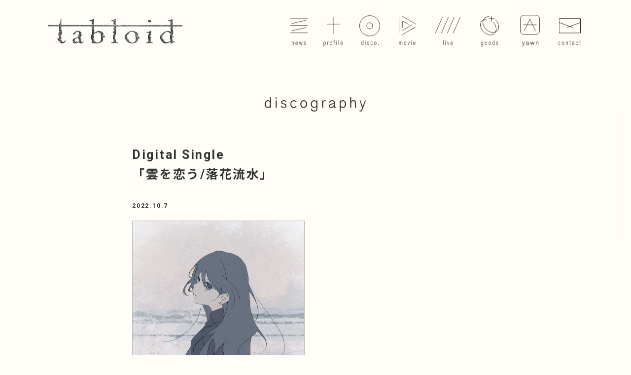

--- FILE ---
content_type: text/html; charset=UTF-8
request_url: https://www.tabloid0120.com/discography/3328/
body_size: 10511
content:
<!doctype html><html prefix="og: http://ogp.me/ns#" lang="ja"><head><meta charset="utf-8"><meta http-equiv="X-UA-Compatible" content="IE=Edge,chrome=1"><meta name="viewport" content="width=device-width, initial-scale=1.0, maximum-scale=1, user-scalable=1.0"><meta name="theme-color" content="#504d4b"><meta name="format-detection" content="telephone=no,address=no,email=no"><title>Digital Single 「雲を恋う/落花流水」 | discography | 須田景凪 official website</title><meta name="description" content="須田景凪 official website"><meta name="keywords" content="須田景凪,バルーン,シャルル,すだけいな,porte"><meta name="author" content="須田景凪 official website"><link rel="icon" href="https://www.tabloid0120.com/wp-content/themes/tabloid/images/favicon.gif"><meta property="og:image" content="https://www.tabloid0120.com/wp-content/themes/tabloid/images/ogp.jpg"><meta property="og:title" content="Digital Single 「雲を恋う/落花流水」 | discography | 須田景凪 official website"><meta property="og:description" content="須田景凪 official website"><meta property="og:site_name" content="Digital Single 「雲を恋う/落花流水」 | discography | 須田景凪 official website"><meta property="og:url" content="https://www.tabloid0120.com/discography/3328/"><meta property="og:type" content="article"><link rel="stylesheet" href="https://cdnjs.cloudflare.com/ajax/libs/Swiper/4.3.5/css/swiper.min.css"><link rel="stylesheet" href="https://www.tabloid0120.com/wp-content/themes/tabloid/css/base.css?2023-12-06-000617"><link rel="stylesheet" href="https://www.tabloid0120.com/wp-content/themes/tabloid/css/top.css?2023-12-06-000615"><link rel="stylesheet" href="https://www.tabloid0120.com/wp-content/themes/tabloid/css/profile.css?2023-12-06-000615"><link rel="stylesheet" href="https://www.tabloid0120.com/wp-content/themes/tabloid/css/discography.css?2023-12-06-000618"><link rel="stylesheet" href="https://www.tabloid0120.com/wp-content/themes/tabloid/css/movie.css?2023-12-06-000615"><link rel="stylesheet" href="https://www.tabloid0120.com/wp-content/themes/tabloid/css/live.css?2023-12-06-000618"><link rel="stylesheet" href="https://www.tabloid0120.com/wp-content/themes/tabloid/css/goods.css?2023-12-06-000618"><link rel="stylesheet" href="https://www.tabloid0120.com/wp-content/themes/tabloid/css/contact.css?2023-12-06-000618"><link rel="stylesheet" href="https://www.tabloid0120.com/wp-content/themes/tabloid/css/news.css?2023-12-06-000617"><link rel='stylesheet' id='wp-block-library-css'  href='https://www.tabloid0120.com/wp-includes/css/dist/block-library/style.min.css' type='text/css' media='all' /></head><body id="discography" data-ln="detail" data-category="all">  <script async src="https://www.googletagmanager.com/gtag/js?id=UA-155551351-1"></script> <script>window.dataLayer = window.dataLayer || [];
  function gtag(){dataLayer.push(arguments);}
  gtag('js', new Date());
  gtag('config', 'UA-155551351-1');</script><div id="loader"><div class="bg"></div><div class="loader"><div><div><img src="https://www.tabloid0120.com/wp-content/themes/tabloid/images/loading.gif" alt="loading tabloid"></div></div></div></div><div id="pjaxloader"><div class="loader"><div class="la-ball-clip-rotate la-2x"><div></div></div></div></div><div id="modalloader"><div class="loader"><div class="la-ball-clip-rotate la-2x modal"><div></div></div></div></div><div class="cursor"></div><div class="follower"></div><div class="spheader"><nav class="control"><p class="menu"><b>menu</b><i></i></p></nav><p class="sitelogo"><a href="/">tabloid</a></p><header class="siteheader"><div class="in"><nav class="gnav"><div class="scroll"><p class="sitelogo sp-item"><a href="/">tabloid</a></p><ul class="g"><li class="news"><a href="/news/">news</a></li><li class="profile"><a href="/profile/">profile</a></li><li class="disco"><a href="/discography/">disco</a></li><li class="movie"><a href="/movie/">movie</a></li><li class="live"><a href="/live/">live</a></li><li class="goods"><a href="/goods/">goods</a></li><li class="yawn"><a href="https://subscription.app.c-rayon.com/app/keinasuda" target="_blank">yawn</a></li><li class="contact"><a href="/contact/">contact</a></li></ul><ul class="sns"><li class="tw"><a href="https://twitter.com/balloon0120" target="_blank"><i></i>X</a></li><li class="tw_staff"><a href="https://twitter.com/__tabloid" target="_blank"><i></i>X <b>STAFF</b></a></li><li class="instagram"><a href="https://www.instagram.com/balloon0120/" target="_blank"><i></i>instagram</a></li><li class="tictok"><a href="https://www.tiktok.com/@sudakeina_balloon" target="_blank"><i></i>tictok</a></li><li class="line"><a href="https://line.me/R/ti/p/%40sudakeina" class="line"><i></i>line</a></li><li class="youtube"><a href="https://www.youtube.com/channel/UC3Bjw_Ek1FTbhEKZsh9uo1w" target="_blank"><i></i>youtube</a></li></ul></div></nav></div></header></div><div id="imageloaded"><i></i></div><div id="wrapper" class="navihide"><main><div id="luxy"><div id="bg"><img src="https://www.tabloid0120.com/wp-content/themes/tabloid/images/bg.jpg" alt=""></div><div id="barba-wrapper"><nav class="control"><p class="menu"><b>menu</b><i></i></p></nav><p class="sitelogo"><a href="/">tabloid</a></p><header class="siteheader"><div class="in"><nav class="gnav"><div class="scroll"><p class="sitelogo sp-item"><a href="/">tabloid</a></p><ul class="g"><li class="news"><a href="/news/">news</a></li><li class="profile"><a href="/profile/">profile</a></li><li class="disco"><a href="/discography/">disco</a></li><li class="movie"><a href="/movie/">movie</a></li><li class="live"><a href="/live/">live</a></li><li class="goods"><a href="/goods/">goods</a></li><li class="yawn"><a href="https://subscription.app.c-rayon.com/app/keinasuda" target="_blank">yawn</a></li><li class="contact"><a href="/contact/">contact</a></li></ul><ul class="sns"><li class="tw"><a href="https://twitter.com/balloon0120" target="_blank"><i></i>X</a></li><li class="tw_staff"><a href="https://twitter.com/__tabloid" target="_blank"><i></i>X <b>STAFF</b></a></li><li class="instagram"><a href="https://www.instagram.com/balloon0120/" target="_blank"><i></i>instagram</a></li><li class="tictok"><a href="https://www.tiktok.com/@sudakeina_balloon" target="_blank"><i></i>tictok</a></li><li class="line"><a href="https://line.me/R/ti/p/%40sudakeina" class="line"><i></i>line</a></li><li class="youtube"><a href="https://www.youtube.com/channel/UC3Bjw_Ek1FTbhEKZsh9uo1w" target="_blank"><i></i>youtube</a></li></ul></div></nav></div></header><div id="contents" class="barba-container" data-namespace="pjaxloader"><section class="default"><header class="pagetitle"><p><img src="https://www.tabloid0120.com/wp-content/themes/tabloid/images/discography/title.png" alt="discography"></p></header><section class="detail discography"><div class="inner"><header><h1>Digital Single</br>「雲を恋う/落花流水」</h1><p>2022.10.7</p></header><div class="jacket"><div class="item"><figure><img src="https://www.tabloid0120.com/wp-content/uploads/2022/09/「雲を恋う」「落花流水」ジャケット-690x690.jpg" alt="Digital Single&lt;/br&gt;「雲を恋う/落花流水」"></figure><p>01.雲を恋う<br /> 02.落花流水</p></div></div><div class="entrybody"><p><iframe title="須田景凪 - 雲を恋う(Music Video)" width="500" height="281" src="https://www.youtube.com/embed/_olv1Sw14_g?feature=oembed" frameborder="0" allow="accelerometer; autoplay; clipboard-write; encrypted-media; gyroscope; picture-in-picture; web-share" allowfullscreen></iframe></p><p><iframe title="須田景凪 - 落花流水(Music Video)" width="500" height="281" src="https://www.youtube.com/embed/aQeNP3O2Mmc?feature=oembed" frameborder="0" allow="accelerometer; autoplay; clipboard-write; encrypted-media; gyroscope; picture-in-picture; web-share" allowfullscreen></iframe></p><p class="download"><a href="https://sudakeina.lnk.to/kumowokouAW" target="_blank">各種サイトで販売・配信中</a></p></div><nav class="pagenav"><div class="wp-pagenavi pagination" role="navigation"> <a href="https://www.tabloid0120.com/discography/3184/" class="previouspostslink" rel="prev">前へ</a> <a href="https://www.tabloid0120.com/discography/3486/" class="nextpostslink" rel="next">次へ</a></div><p class="archivelink"><a href="/discography/">一覧へ</a></nav></div></section></section><footer class="sitefooter"><ul class="sns"><li class="tw"><a href="https://twitter.com/balloon0120" target="_blank"><i></i>X</a></li><li class="tw_staff"><a href="https://twitter.com/__tabloid" target="_blank"><i></i>X <b>STAFF</b></a></li><li class="instagram"><a href="https://www.instagram.com/balloon0120/" target="_blank"><i></i>instagram</a></li><li class="tictok"><a href="https://www.tiktok.com/@sudakeina_balloon" target="_blank"><i></i>tictok</a></li><li class="line"><a href="https://line.me/R/ti/p/%40sudakeina" class="line"><i></i>line</a></li><li class="youtube"><a href="https://www.youtube.com/channel/UC3Bjw_Ek1FTbhEKZsh9uo1w" target="_blank"><i></i>youtube</a></li></ul><p class="copyrights">&copy; Suda Keina</p></footer></div></div></div> <a id="pagetop" href="#wrapper"><span><i></i>suda keina official website</span></a></main></div><div id="modalwrap"><div class="scroll"></div></div><div id="modalbg"></div> <script src="https://www.tabloid0120.com/wp-content/themes/tabloid/js/TweenMax/TweenMax.min.js?2019-12-13-055331"></script> <script src="https://www.tabloid0120.com/wp-content/themes/tabloid/js/TweenMax/plugins/ScrollToPlugin.min.js?2019-12-13-055331"></script> <script src="https://code.jquery.com/jquery-3.4.1.min.js" integrity="sha256-CSXorXvZcTkaix6Yvo6HppcZGetbYMGWSFlBw8HfCJo=" crossorigin="anonymous"></script> <script src="https://www.tabloid0120.com/wp-content/themes/tabloid/js/lib.js?2019-12-13-055330"></script> <script src="https://www.tabloid0120.com/wp-content/themes/tabloid/js/script.js?2020-01-08-072622"></script> <script src="https://cdnjs.cloudflare.com/ajax/libs/Swiper/4.3.5/js/swiper.min.js"></script> <script>$(document).ready(function(){if($('#baseVW').outerWidth()>750){ if( $('.safari.mac')[0] || $('.firefox.mac')[0]  || $('.uatablet')[0] ){ $('#contents').addClass('noluxy'); }else{ luxy.init({wrapper: '#luxy',targets : '.luxy-el'}); } }else{ $('#contents').addClass('noluxy'); }});</script> <script src="https://www.tabloid0120.com/wp-content/themes/tabloid/js/jquery.barba.js?2020-01-10-003824"></script> </body></html>

--- FILE ---
content_type: text/html; charset=UTF-8
request_url: https://www.tabloid0120.com/
body_size: 24899
content:
<!doctype html><html prefix="og: http://ogp.me/ns#" lang="ja"><head><meta charset="utf-8"><meta http-equiv="X-UA-Compatible" content="IE=Edge,chrome=1"><meta name="viewport" content="width=device-width, initial-scale=1.0, maximum-scale=1, user-scalable=1.0"><meta name="theme-color" content="#504d4b"><meta name="format-detection" content="telephone=no,address=no,email=no"><title>須田景凪 official website</title><meta name="description" content="須田景凪 official website"><meta name="keywords" content="須田景凪,バルーン,シャルル,すだけいな,porte"><meta name="author" content="須田景凪 official website"><link rel="icon" href="https://www.tabloid0120.com/wp-content/themes/tabloid/images/favicon.gif"><meta property="og:image" content="https://www.tabloid0120.com/wp-content/themes/tabloid/images/ogp.jpg"><meta property="og:title" content="須田景凪 official website"><meta property="og:description" content="須田景凪 official website"><meta property="og:site_name" content="須田景凪 official website"><meta property="og:url" content="https://www.tabloid0120.com/"><meta property="og:type" content="article"><link rel="stylesheet" href="https://cdnjs.cloudflare.com/ajax/libs/Swiper/4.3.5/css/swiper.min.css"><link rel="stylesheet" href="https://www.tabloid0120.com/wp-content/themes/tabloid/css/base.css?2023-12-06-000617"><link rel="stylesheet" href="https://www.tabloid0120.com/wp-content/themes/tabloid/css/top.css?2023-12-06-000615"><link rel="stylesheet" href="https://www.tabloid0120.com/wp-content/themes/tabloid/css/profile.css?2023-12-06-000615"><link rel="stylesheet" href="https://www.tabloid0120.com/wp-content/themes/tabloid/css/discography.css?2023-12-06-000618"><link rel="stylesheet" href="https://www.tabloid0120.com/wp-content/themes/tabloid/css/movie.css?2023-12-06-000615"><link rel="stylesheet" href="https://www.tabloid0120.com/wp-content/themes/tabloid/css/live.css?2023-12-06-000618"><link rel="stylesheet" href="https://www.tabloid0120.com/wp-content/themes/tabloid/css/goods.css?2023-12-06-000618"><link rel="stylesheet" href="https://www.tabloid0120.com/wp-content/themes/tabloid/css/contact.css?2023-12-06-000618"><link rel="stylesheet" href="https://www.tabloid0120.com/wp-content/themes/tabloid/css/news.css?2023-12-06-000617"><link rel='stylesheet' id='wp-block-library-css'  href='https://www.tabloid0120.com/wp-includes/css/dist/block-library/style.min.css' type='text/css' media='all' /></head><body id="home" data-ln="index" data-category="">  <script async src="https://www.googletagmanager.com/gtag/js?id=UA-155551351-1"></script> <script>window.dataLayer = window.dataLayer || [];
  function gtag(){dataLayer.push(arguments);}
  gtag('js', new Date());
  gtag('config', 'UA-155551351-1');</script><div id="loader"><div class="bg"></div><div class="loader"><div><div><img src="https://www.tabloid0120.com/wp-content/themes/tabloid/images/loading.gif" alt="loading tabloid"></div></div></div></div><div id="pjaxloader"><div class="loader"><div class="la-ball-clip-rotate la-2x"><div></div></div></div></div><div id="modalloader"><div class="loader"><div class="la-ball-clip-rotate la-2x modal"><div></div></div></div></div><div class="cursor"></div><div class="follower"></div><div class="spheader"><nav class="control"><p class="menu"><b>menu</b><i></i></p></nav><p class="sitelogo"><a href="/">tabloid</a></p><header class="siteheader"><div class="in"><nav class="gnav"><div class="scroll"><p class="sitelogo sp-item"><a href="/">tabloid</a></p><ul class="g"><li class="news"><a href="/news/">news</a></li><li class="profile"><a href="/profile/">profile</a></li><li class="disco"><a href="/discography/">disco</a></li><li class="movie"><a href="/movie/">movie</a></li><li class="live"><a href="/live/">live</a></li><li class="goods"><a href="/goods/">goods</a></li><li class="yawn"><a href="https://subscription.app.c-rayon.com/app/keinasuda" target="_blank">yawn</a></li><li class="contact"><a href="/contact/">contact</a></li></ul><ul class="sns"><li class="tw"><a href="https://twitter.com/balloon0120" target="_blank"><i></i>X</a></li><li class="tw_staff"><a href="https://twitter.com/__tabloid" target="_blank"><i></i>X <b>STAFF</b></a></li><li class="instagram"><a href="https://www.instagram.com/balloon0120/" target="_blank"><i></i>instagram</a></li><li class="tictok"><a href="https://www.tiktok.com/@sudakeina_balloon" target="_blank"><i></i>tictok</a></li><li class="line"><a href="https://line.me/R/ti/p/%40sudakeina" class="line"><i></i>line</a></li><li class="youtube"><a href="https://www.youtube.com/channel/UC3Bjw_Ek1FTbhEKZsh9uo1w" target="_blank"><i></i>youtube</a></li></ul></div></nav></div></header></div><div id="imageloaded"><i></i></div><div id="wrapper" class="navihide"><div id="loadingvideo"></div><main><div id="luxy"><div id="bg"><img src="https://www.tabloid0120.com/wp-content/themes/tabloid/images/bg.jpg" alt=""></div><div id="barba-wrapper"><nav class="control"><p class="menu"><b>menu</b><i></i></p></nav><p class="sitelogo"><a href="/">tabloid</a></p><header class="siteheader"><div class="in"><nav class="gnav"><div class="scroll"><p class="sitelogo sp-item"><a href="/">tabloid</a></p><ul class="g"><li class="news"><a href="/news/">news</a></li><li class="profile"><a href="/profile/">profile</a></li><li class="disco"><a href="/discography/">disco</a></li><li class="movie"><a href="/movie/">movie</a></li><li class="live"><a href="/live/">live</a></li><li class="goods"><a href="/goods/">goods</a></li><li class="yawn"><a href="https://subscription.app.c-rayon.com/app/keinasuda" target="_blank">yawn</a></li><li class="contact"><a href="/contact/">contact</a></li></ul><ul class="sns"><li class="tw"><a href="https://twitter.com/balloon0120" target="_blank"><i></i>X</a></li><li class="tw_staff"><a href="https://twitter.com/__tabloid" target="_blank"><i></i>X <b>STAFF</b></a></li><li class="instagram"><a href="https://www.instagram.com/balloon0120/" target="_blank"><i></i>instagram</a></li><li class="tictok"><a href="https://www.tiktok.com/@sudakeina_balloon" target="_blank"><i></i>tictok</a></li><li class="line"><a href="https://line.me/R/ti/p/%40sudakeina" class="line"><i></i>line</a></li><li class="youtube"><a href="https://www.youtube.com/channel/UC3Bjw_Ek1FTbhEKZsh9uo1w" target="_blank"><i></i>youtube</a></li></ul></div></nav></div></header><div id="contents" class="barba-container" data-namespace="pjaxloader"><div class="kvsns"><ul class="sns"><li class="tw"><a href="https://twitter.com/balloon0120" target="_blank"><i></i>X</a></li><li class="tw_staff"><a href="https://twitter.com/__tabloid" target="_blank"><i></i>X <b>STAFF</b></a></li><li class="instagram"><a href="https://www.instagram.com/balloon0120/" target="_blank"><i></i>instagram</a></li><li class="tictok"><a href="https://www.tiktok.com/@sudakeina_balloon" target="_blank"><i></i>tictok</a></li><li class="line"><a href="https://line.me/R/ti/p/%40sudakeina" class="line"><i></i>line</a></li><li class="youtube"><a href="https://www.youtube.com/channel/UC3Bjw_Ek1FTbhEKZsh9uo1w" target="_blank"><i></i>youtube</a></li></ul></div><div class="kv"><h1>須田景凪 official website</h1><div class="kvwrap"><div class="mainslide"><div class="swiper-container"><div class="swiper-wrapper"><div class="swiper-slide" data-profile="1"><a href="https://keinasuda.lnk.to/Libera"><img src="https://www.tabloid0120.com/wp-content/uploads/2026/01/リベラ_HP用-2-scaled.jpg" alt="01.26「リベラ」"><span><img src="https://www.tabloid0120.com/wp-content/uploads/2026/01/リベラ_HP用-2-scaled.jpg" alt="01.26「リベラ」"></span></a></div><div class="swiper-slide" data-profile="2"><a href="https://youtu.be/7aaNsbm4qpA"><img src="https://www.tabloid0120.com/wp-content/uploads/2025/12/ミーム-02-e1766728746702.jpg" alt="11.19「ミーム」MV"><span><img src="https://www.tabloid0120.com/wp-content/uploads/2025/12/ミーム-02-e1766728746702.jpg" alt="11.19「ミーム」MV"></span></a></div><div class="swiper-slide" data-profile="3"><a href="https://keinasuda.lnk.to/meme"><img src="https://www.tabloid0120.com/wp-content/uploads/2025/12/-01-e1766728658641.jpg" alt="11.19 須田景凪「ミーム」"><span><img src="https://www.tabloid0120.com/wp-content/uploads/2025/12/-01-e1766728658641.jpg" alt="11.19 須田景凪「ミーム」"></span></a></div><div class="swiper-slide" data-profile="4"><a href="https://youtu.be/O2W9VK0KIZc"><img src="https://www.tabloid0120.com/wp-content/uploads/2025/08/HP用.jpg" alt="8.28「ラブル」MV"><span><img src="https://www.tabloid0120.com/wp-content/uploads/2025/08/HP用.jpg" alt="8.28「ラブル」MV"></span></a></div><div class="swiper-slide" data-profile="5"><a href="https://keinasuda.lnk.to/rubble"><img src="https://www.tabloid0120.com/wp-content/uploads/2025/08/ラブルHP-1.jpg" alt="8.20 須田景凪「ラブル」"><span><img src="https://www.tabloid0120.com/wp-content/uploads/2025/08/ラブルHP-1.jpg" alt="8.20 須田景凪「ラブル」"></span></a></div><div class="swiper-slide" data-profile="6"><a href="https://youtu.be/pkMBduvJJdQ"><img src="https://www.tabloid0120.com/wp-content/uploads/2025/08/ラストルックHP.jpg" alt="7.16「ラストルック」MV"><span><img src="https://www.tabloid0120.com/wp-content/uploads/2025/08/ラストルックHP.jpg" alt="7.16「ラストルック」MV"></span></a></div><div class="swiper-slide" data-profile="7"><a href="https://keinasuda.lnk.to/lastlook"><img src="https://www.tabloid0120.com/wp-content/uploads/2025/07/ホームページ_top.jpg" alt="7.16 須田景凪「ラストルック」"><span><img src="https://www.tabloid0120.com/wp-content/uploads/2025/07/ホームページ_top.jpg" alt="7.16 須田景凪「ラストルック」"></span></a></div><div class="swiper-slide" data-profile="8"><a href="https://youtu.be/YsVoOlZAayM"><img src="https://www.tabloid0120.com/wp-content/uploads/2025/04/須田_WOLF_HP-02.jpg" alt="4.23 須田景凪「WOLF」MV"><span><img src="https://www.tabloid0120.com/wp-content/uploads/2025/04/須田_WOLF_HP-02.jpg" alt="4.23 須田景凪「WOLF」MV"></span></a></div><div class="swiper-slide" data-profile="9"><a href="https://keinasuda.lnk.to/WOLF"><img src="https://www.tabloid0120.com/wp-content/uploads/2025/04/須田_WOLF_HP_アートボード-1.jpg" alt="4.23 須田景凪「WOLF」"><span><img src="https://www.tabloid0120.com/wp-content/uploads/2025/04/須田_WOLF_HP_アートボード-1.jpg" alt="4.23 須田景凪「WOLF」"></span></a></div><div class="swiper-slide" data-profile="10"><a href="https://youtu.be/s6UZEKAmoh0"><img src="https://www.tabloid0120.com/wp-content/uploads/2025/04/ミラージュ_HP.jpg" alt="4.7「ミラージュ」MV"><span><img src="https://www.tabloid0120.com/wp-content/uploads/2025/04/ミラージュ_HP.jpg" alt="4.7「ミラージュ」MV"></span></a></div><div class="swiper-slide" data-profile="11"><a href="https://fallapart.jp"><img src="https://www.tabloid0120.com/wp-content/uploads/2025/01/HPバナー-1.png" alt="2025.04.16 &quot;バルーン&quot;企画アルバム「Fall Apart」"><span><img src="https://www.tabloid0120.com/wp-content/uploads/2025/01/HPバナー-1.png" alt="2025.04.16 &quot;バルーン&quot;企画アルバム「Fall Apart」"></span></a></div><div class="swiper-slide" data-profile="12"><a href="https://www.tabloid0120.com/discography/4906/"><img src="https://www.tabloid0120.com/wp-content/uploads/2024/12/WOLF_HP_TOP_banner.jpg" alt="12.11 Digital Single「WOLF」"><span><img src="https://www.tabloid0120.com/wp-content/uploads/2024/12/WOLF_HP_TOP_banner.jpg" alt="12.11 Digital Single「WOLF」"></span></a></div><div class="swiper-slide" data-profile="13"><a href="https://www.tabloid0120.com/live/4915/"><img src="https://www.tabloid0120.com/wp-content/uploads/2024/12/HPバナー-02-1.png" alt="2025.04.19 須田景凪 LIVE 2025 &quot;花霞&quot;"><span><img src="https://www.tabloid0120.com/wp-content/uploads/2024/12/HPバナー-02-1.png" alt="2025.04.19 須田景凪 LIVE 2025 &quot;花霞&quot;"></span></a></div><div class="swiper-slide" data-profile="14"><a href="https://www.tabloid0120.com/discography/4683/"><img src="https://www.tabloid0120.com/wp-content/uploads/2024/06/ユーエンミー_HP_バナー.jpg" alt="6.28 Digital Single「ユーエンミー」"><span><img src="https://www.tabloid0120.com/wp-content/uploads/2024/06/ユーエンミー_HP_バナー.jpg" alt="6.28 Digital Single「ユーエンミー」"></span></a></div><div class="swiper-slide" data-profile="15"><a href="https://youtu.be/usnxNgCqtHE"><img src="https://www.tabloid0120.com/wp-content/uploads/2024/04/エイプリル_サムネ_HP.jpg" alt="4.26 「エイプリル」MV"><span><img src="https://www.tabloid0120.com/wp-content/uploads/2024/04/エイプリル_サムネ_HP.jpg" alt="4.26 「エイプリル」MV"></span></a></div><div class="swiper-slide" data-profile="16"><a href="https://youtu.be/PG5Shdaib7w"><img src="https://www.tabloid0120.com/wp-content/uploads/2024/02/Utopia_サムネイル0.jpg" alt="2.12 「ユートピア」MV"><span><img src="https://www.tabloid0120.com/wp-content/uploads/2024/02/Utopia_サムネイル0.jpg" alt="2.12 「ユートピア」MV"></span></a></div><div class="swiper-slide" data-profile="17"><a href="https://www.tabloid0120.com/news/2022/05/06/3136/"><img src="https://www.tabloid0120.com/wp-content/uploads/2022/05/HP用KeinaSuda_yawn_KV_logo-e1651813548349.jpg" alt="須田景凪 公式アプリ「yawn」"><span><img src="https://www.tabloid0120.com/wp-content/uploads/2022/05/HP用KeinaSuda_yawn_KV_logo-e1651813548349.jpg" alt="須田景凪 公式アプリ「yawn」"></span></a></div><div class="swiper-slide" data-profile="18"><a href="https://youtu.be/hfnZBzuVKX0"><img src="https://www.tabloid0120.com/wp-content/uploads/2023/04/メロウ_サムネHP.jpg" alt="4.11 「メロウ」MV"><span><img src="https://www.tabloid0120.com/wp-content/uploads/2023/04/メロウ_サムネHP.jpg" alt="4.11 「メロウ」MV"></span></a></div><div class="swiper-slide" data-profile="19"><a href="https://youtu.be/gwAuvX9i8yQ"><img src="https://www.tabloid0120.com/wp-content/uploads/2023/01/ダーリン_HP.jpg" alt="1.25「ダーリン」MV"><span><img src="https://www.tabloid0120.com/wp-content/uploads/2023/01/ダーリン_HP.jpg" alt="1.25「ダーリン」MV"></span></a></div><div class="swiper-slide" data-profile="20"><a href="https://www.tabloid0120.com/discography/3539/"><img src="https://www.tabloid0120.com/wp-content/uploads/2023/02/Ghost-Pop_HP.jpg" alt="5.24 Major 2nd Full Album「Ghost Pop」"><span><img src="https://www.tabloid0120.com/wp-content/uploads/2023/02/Ghost-Pop_HP.jpg" alt="5.24 Major 2nd Full Album「Ghost Pop」"></span></a></div></div><div class="swiper-button-next"></div><div class="swiper-button-prev"></div></div></div><div class="profile"><div class="inwrap"><div class="swiper-container"><div class="swiper-wrapper"><div class="profile_window swiper-slide "><div class="in"><h2><b>01.26「リベラ」</b></h2></div></div><div class="profile_window swiper-slide "><div class="in"><h2><b>11.19「ミーム」MV</b></h2></div></div><div class="profile_window swiper-slide "><div class="in"><h2><b>11.19 須田景凪「ミーム」</b></h2></div></div><div class="profile_window swiper-slide "><div class="in"><h2><b>8.28「ラブル」MV</b></h2></div></div><div class="profile_window swiper-slide "><div class="in"><h2><b>8.20 須田景凪「ラブル」</b></h2></div></div><div class="profile_window swiper-slide "><div class="in"><h2><b>7.16「ラストルック」MV</b></h2></div></div><div class="profile_window swiper-slide "><div class="in"><h2><b>7.16 須田景凪「ラストルック」</b></h2></div></div><div class="profile_window swiper-slide "><div class="in"><h2><b>4.23 須田景凪「WOLF」MV</b></h2></div></div><div class="profile_window swiper-slide "><div class="in"><h2><b>4.23 須田景凪「WOLF」</b></h2></div></div><div class="profile_window swiper-slide "><div class="in"><h2><b>4.7「ミラージュ」MV</b></h2></div></div><div class="profile_window swiper-slide "><div class="in"><h2><b>2025.04.16 "バルーン"企画アルバム「Fall Apart」</b></h2></div></div><div class="profile_window swiper-slide "><div class="in"><h2><b>12.11 Digital Single「WOLF」</b></h2></div></div><div class="profile_window swiper-slide "><div class="in"><h2><b>2025.04.19 須田景凪 LIVE 2025 "花霞"</b></h2></div></div><div class="profile_window swiper-slide "><div class="in"><h2><b>6.28 Digital Single「ユーエンミー」</b></h2></div></div><div class="profile_window swiper-slide "><div class="in"><h2><b>4.26 「エイプリル」MV</b></h2></div></div><div class="profile_window swiper-slide "><div class="in"><h2><b>2.12 「ユートピア」MV</b></h2></div></div><div class="profile_window swiper-slide "><div class="in"><h2><b>須田景凪 公式アプリ「yawn」</b></h2></div></div><div class="profile_window swiper-slide "><div class="in"><h2><b>4.11 「メロウ」MV</b></h2></div></div><div class="profile_window swiper-slide "><div class="in"><h2><b>1.25「ダーリン」MV</b></h2></div></div><div class="profile_window swiper-slide "><div class="in"><h2><b>5.24 Major 2nd Full Album「Ghost Pop」</b></h2></div></div></div></div></div></div></div><div class="swiper-pagination"></div></div><section class="default news"><h2 class="title"><img src="https://www.tabloid0120.com/wp-content/themes/tabloid/images/news/title.png" alt="news"></h2><div class="news_archives"> <a class="entry animation" href="https://www.tabloid0120.com/news/2026/01/16/5795/"><header><div><span class="category" data-category="news"><img src="https://www.tabloid0120.com/wp-content/uploads/2019/12/icon_news-1.png" alt="news"></span><time datetime="2026-01-16">2026.01.16</time></div></header><div class="label"><h2>須田景凪「リベラ」MV公開！</h2></div><i class="arr"><span></span></i> </a> <a class="entry animation" href="https://www.tabloid0120.com/news/2026/01/16/5791/"><header><div><span class="category" data-category="news"><img src="https://www.tabloid0120.com/wp-content/uploads/2019/12/icon_news-1.png" alt="news"></span><time datetime="2026-01-16">2026.01.16</time></div></header><div class="label"><h2>1/25(日)「PENTATONIC」須田景凪 出演タイムテーブル公開！</h2></div><i class="arr"><span></span></i> </a> <a href="https://www.tabloid0120.com/discography/5773/" class="entry animation"><header><div><span class="category" data-category="news"><img src="https://www.tabloid0120.com/wp-content/uploads/2019/12/icon_news-1.png" alt="news"></span><time datetime="2026-01-14">2026.01.14</time></div></header><div class="label"><h2>新曲「リベラ」本日配信！</h2></div><i class="arr"><span></span></i> </a> <a href="https://www.tabloid0120.com/live/5452/" class="entry animation"><header><div><span class="category" data-category="news"><img src="https://www.tabloid0120.com/wp-content/uploads/2019/12/icon_news-1.png" alt="news"></span><time datetime="2026-01-08">2026.01.08</time></div></header><div class="label"><h2>須田景凪 TOUR 2026 "GLIMMER”チケットぴあ先行受付開始</h2></div><i class="arr"><span></span></i> </a> <a class="entry animation" href="https://www.tabloid0120.com/news/2026/01/06/5766/"><header><div><span class="category" data-category="news"><img src="https://www.tabloid0120.com/wp-content/uploads/2019/12/icon_news-1.png" alt="news"></span><time datetime="2026-01-06">2026.01.06</time></div></header><div class="label"><h2>新曲「リベラ」1/14(水)配信リリース決定！</h2></div><i class="arr"><span></span></i> </a></div><p class="more"><a href="/news/"><img src="https://www.tabloid0120.com/wp-content/themes/tabloid/images/btn_more.png" alt="more"><i></i></a></p></section><section class="discography"><h2 class="title"><img src="https://www.tabloid0120.com/wp-content/themes/tabloid/images/discography/title.png" alt="discography"></h2><div class="discography_archives animation pc-item"><div class="in"><a href="https://www.tabloid0120.com/discography/5773/"><figure><img src="https://www.tabloid0120.com/wp-content/uploads/2026/01/keinasuda_Libera_image_1128a-690x690.jpg" alt="Digital Single &lt;/br&gt;「リベラ」"><i class="lt"></i><i class="rb"></i></figure><h2>Digital Single </br>「リベラ」</h2> </a></div><div class="in other"> <a href="https://www.tabloid0120.com/discography/5699/"><figure><img src="https://www.tabloid0120.com/wp-content/uploads/2025/11/RGB-出力見本-690x690.jpg" alt="Digital Single &lt;/br&gt;「ミーム」"><i class="lt"></i><i class="rb"></i></figure><h2>Digital Single </br>「ミーム」</h2> </a> <a href="https://www.tabloid0120.com/discography/5531/"><figure><img src="https://www.tabloid0120.com/wp-content/uploads/2025/07/keinasuda2_h1_fix-690x690.jpg" alt="Digital Single &lt;/br&gt;「ラブル」"><i class="lt"></i><i class="rb"></i></figure><h2>Digital Single </br>「ラブル」</h2> </a></div></div><div class="discography_slide sp-item animation"><div class="swiper-container"><div class="swiper-wrapper"><div class="swiper-slide"><a href="https://www.tabloid0120.com/discography/5773/"><figure><img src="https://www.tabloid0120.com/wp-content/uploads/2026/01/keinasuda_Libera_image_1128a-690x690.jpg" alt="Digital Single &lt;/br&gt;「リベラ」"></figure><h2>Digital Single </br>「リベラ」</h2> </a></div><div class="swiper-slide"><a href="https://www.tabloid0120.com/discography/5699/"><figure><img src="https://www.tabloid0120.com/wp-content/uploads/2025/11/RGB-出力見本-690x690.jpg" alt="Digital Single &lt;/br&gt;「ミーム」"></figure><h2>Digital Single </br>「ミーム」</h2> </a></div><div class="swiper-slide"><a href="https://www.tabloid0120.com/discography/5531/"><figure><img src="https://www.tabloid0120.com/wp-content/uploads/2025/07/keinasuda2_h1_fix-690x690.jpg" alt="Digital Single &lt;/br&gt;「ラブル」"></figure><h2>Digital Single </br>「ラブル」</h2> </a></div></div><div class="swiper-button-next"></div><div class="swiper-button-prev"></div></div></div><p class="more"><a href="/discography/"><img src="https://www.tabloid0120.com/wp-content/themes/tabloid/images/btn_more.png" alt="more"><i></i></a></p></section><section class="rand"><h2></h2> <span class="bg pc-item" style="background-image: url(https://www.tabloid0120.com/wp-content/uploads/2019/12/46177377.1d8e89619803756bdbd8117cd341886a.19120501-e1578413376720.jpg)"></span> <span class="bg sp-item" style="background-image: url(https://www.tabloid0120.com/wp-content/uploads/2019/12/46177377.1d8e89619803756bdbd8117cd341886a.19120501-1-e1578414505572.jpg)"></span></section><footer class="sitefooter"><ul class="sns"><li class="tw"><a href="https://twitter.com/balloon0120" target="_blank"><i></i>X</a></li><li class="tw_staff"><a href="https://twitter.com/__tabloid" target="_blank"><i></i>X <b>STAFF</b></a></li><li class="instagram"><a href="https://www.instagram.com/balloon0120/" target="_blank"><i></i>instagram</a></li><li class="tictok"><a href="https://www.tiktok.com/@sudakeina_balloon" target="_blank"><i></i>tictok</a></li><li class="line"><a href="https://line.me/R/ti/p/%40sudakeina" class="line"><i></i>line</a></li><li class="youtube"><a href="https://www.youtube.com/channel/UC3Bjw_Ek1FTbhEKZsh9uo1w" target="_blank"><i></i>youtube</a></li></ul><p class="copyrights">&copy; Suda Keina</p></footer></div></div></div> <a id="pagetop" href="#wrapper"><span><i></i>suda keina official website</span></a></main></div><div id="modalwrap"><div class="scroll"></div></div><div id="modalbg"></div> <script src="https://www.tabloid0120.com/wp-content/themes/tabloid/js/TweenMax/TweenMax.min.js?2019-12-13-055331"></script> <script src="https://www.tabloid0120.com/wp-content/themes/tabloid/js/TweenMax/plugins/ScrollToPlugin.min.js?2019-12-13-055331"></script> <script src="https://code.jquery.com/jquery-3.4.1.min.js" integrity="sha256-CSXorXvZcTkaix6Yvo6HppcZGetbYMGWSFlBw8HfCJo=" crossorigin="anonymous"></script> <script src="https://www.tabloid0120.com/wp-content/themes/tabloid/js/lib.js?2019-12-13-055330"></script> <script src="https://www.tabloid0120.com/wp-content/themes/tabloid/js/script.js?2020-01-08-072622"></script> <script src="https://cdnjs.cloudflare.com/ajax/libs/Swiper/4.3.5/js/swiper.min.js"></script> <script>$(document).ready(function(){if($('#baseVW').outerWidth()>750){ if( $('.safari.mac')[0] || $('.firefox.mac')[0]  || $('.uatablet')[0] ){ $('#contents').addClass('noluxy'); }else{ luxy.init({wrapper: '#luxy',targets : '.luxy-el'}); } }else{ $('#contents').addClass('noluxy'); }});</script> <script src="https://www.tabloid0120.com/wp-content/themes/tabloid/js/jquery.barba.js?2020-01-10-003824"></script> </body></html>

--- FILE ---
content_type: text/html; charset=UTF-8
request_url: https://www.tabloid0120.com/news/
body_size: 271466
content:
<!doctype html><html prefix="og: http://ogp.me/ns#" lang="ja"><head><meta charset="utf-8"><meta http-equiv="X-UA-Compatible" content="IE=Edge,chrome=1"><meta name="viewport" content="width=device-width, initial-scale=1.0, maximum-scale=1, user-scalable=1.0"><meta name="theme-color" content="#504d4b"><meta name="format-detection" content="telephone=no,address=no,email=no"><title>news | 須田景凪 official website</title><meta name="description" content="須田景凪 official website"><meta name="keywords" content="須田景凪,バルーン,シャルル,すだけいな,porte"><meta name="author" content="須田景凪 official website"><link rel="icon" href="https://www.tabloid0120.com/wp-content/themes/tabloid/images/favicon.gif"><meta property="og:image" content="https://www.tabloid0120.com/wp-content/themes/tabloid/images/ogp.jpg"><meta property="og:title" content="news | 須田景凪 official website"><meta property="og:description" content="須田景凪 official website"><meta property="og:site_name" content="news | 須田景凪 official website"><meta property="og:url" content="https://www.tabloid0120.com/news/"><meta property="og:type" content="article"><link rel="stylesheet" href="https://cdnjs.cloudflare.com/ajax/libs/Swiper/4.3.5/css/swiper.min.css"><link rel="stylesheet" href="https://www.tabloid0120.com/wp-content/themes/tabloid/css/base.css?2023-12-06-000617"><link rel="stylesheet" href="https://www.tabloid0120.com/wp-content/themes/tabloid/css/top.css?2023-12-06-000615"><link rel="stylesheet" href="https://www.tabloid0120.com/wp-content/themes/tabloid/css/profile.css?2023-12-06-000615"><link rel="stylesheet" href="https://www.tabloid0120.com/wp-content/themes/tabloid/css/discography.css?2023-12-06-000618"><link rel="stylesheet" href="https://www.tabloid0120.com/wp-content/themes/tabloid/css/movie.css?2023-12-06-000615"><link rel="stylesheet" href="https://www.tabloid0120.com/wp-content/themes/tabloid/css/live.css?2023-12-06-000618"><link rel="stylesheet" href="https://www.tabloid0120.com/wp-content/themes/tabloid/css/goods.css?2023-12-06-000618"><link rel="stylesheet" href="https://www.tabloid0120.com/wp-content/themes/tabloid/css/contact.css?2023-12-06-000618"><link rel="stylesheet" href="https://www.tabloid0120.com/wp-content/themes/tabloid/css/news.css?2023-12-06-000617"><link rel='stylesheet' id='wp-block-library-css'  href='https://www.tabloid0120.com/wp-includes/css/dist/block-library/style.min.css' type='text/css' media='all' /></head><body id="news" data-ln="index" data-category="all">  <script async src="https://www.googletagmanager.com/gtag/js?id=UA-155551351-1"></script> <script>window.dataLayer = window.dataLayer || [];
  function gtag(){dataLayer.push(arguments);}
  gtag('js', new Date());
  gtag('config', 'UA-155551351-1');</script><div id="loader"><div class="bg"></div><div class="loader"><div><div><img src="https://www.tabloid0120.com/wp-content/themes/tabloid/images/loading.gif" alt="loading tabloid"></div></div></div></div><div id="pjaxloader"><div class="loader"><div class="la-ball-clip-rotate la-2x"><div></div></div></div></div><div id="modalloader"><div class="loader"><div class="la-ball-clip-rotate la-2x modal"><div></div></div></div></div><div class="cursor"></div><div class="follower"></div><div class="spheader"><nav class="control"><p class="menu"><b>menu</b><i></i></p></nav><p class="sitelogo"><a href="/">tabloid</a></p><header class="siteheader"><div class="in"><nav class="gnav"><div class="scroll"><p class="sitelogo sp-item"><a href="/">tabloid</a></p><ul class="g"><li class="news"><a href="/news/">news</a></li><li class="profile"><a href="/profile/">profile</a></li><li class="disco"><a href="/discography/">disco</a></li><li class="movie"><a href="/movie/">movie</a></li><li class="live"><a href="/live/">live</a></li><li class="goods"><a href="/goods/">goods</a></li><li class="yawn"><a href="https://subscription.app.c-rayon.com/app/keinasuda" target="_blank">yawn</a></li><li class="contact"><a href="/contact/">contact</a></li></ul><ul class="sns"><li class="tw"><a href="https://twitter.com/balloon0120" target="_blank"><i></i>X</a></li><li class="tw_staff"><a href="https://twitter.com/__tabloid" target="_blank"><i></i>X <b>STAFF</b></a></li><li class="instagram"><a href="https://www.instagram.com/balloon0120/" target="_blank"><i></i>instagram</a></li><li class="tictok"><a href="https://www.tiktok.com/@sudakeina_balloon" target="_blank"><i></i>tictok</a></li><li class="line"><a href="https://line.me/R/ti/p/%40sudakeina" class="line"><i></i>line</a></li><li class="youtube"><a href="https://www.youtube.com/channel/UC3Bjw_Ek1FTbhEKZsh9uo1w" target="_blank"><i></i>youtube</a></li></ul></div></nav></div></header></div><div id="imageloaded"><i></i></div><div id="wrapper" class="navihide"><main><div id="luxy"><div id="bg"><img src="https://www.tabloid0120.com/wp-content/themes/tabloid/images/bg.jpg" alt=""></div><div id="barba-wrapper"><nav class="control"><p class="menu"><b>menu</b><i></i></p></nav><p class="sitelogo"><a href="/">tabloid</a></p><header class="siteheader"><div class="in"><nav class="gnav"><div class="scroll"><p class="sitelogo sp-item"><a href="/">tabloid</a></p><ul class="g"><li class="news"><a href="/news/">news</a></li><li class="profile"><a href="/profile/">profile</a></li><li class="disco"><a href="/discography/">disco</a></li><li class="movie"><a href="/movie/">movie</a></li><li class="live"><a href="/live/">live</a></li><li class="goods"><a href="/goods/">goods</a></li><li class="yawn"><a href="https://subscription.app.c-rayon.com/app/keinasuda" target="_blank">yawn</a></li><li class="contact"><a href="/contact/">contact</a></li></ul><ul class="sns"><li class="tw"><a href="https://twitter.com/balloon0120" target="_blank"><i></i>X</a></li><li class="tw_staff"><a href="https://twitter.com/__tabloid" target="_blank"><i></i>X <b>STAFF</b></a></li><li class="instagram"><a href="https://www.instagram.com/balloon0120/" target="_blank"><i></i>instagram</a></li><li class="tictok"><a href="https://www.tiktok.com/@sudakeina_balloon" target="_blank"><i></i>tictok</a></li><li class="line"><a href="https://line.me/R/ti/p/%40sudakeina" class="line"><i></i>line</a></li><li class="youtube"><a href="https://www.youtube.com/channel/UC3Bjw_Ek1FTbhEKZsh9uo1w" target="_blank"><i></i>youtube</a></li></ul></div></nav></div></header><div id="contents" class="barba-container" data-namespace="pjaxloader"><section class="default news"><header class="pagetitle"><h1><img src="https://www.tabloid0120.com/wp-content/themes/tabloid/images/news/title.png" alt="news"></h1><div class="select_wrap"><p class="label"></p> <select class="select"><option value="/news/" selected>all</option><option value="/news/news" >news</option><option value="/news/media" >media</option><option value="/news/tv" > - tv</option><option value="/news/radio"> - radio</option><option value="/news/magazine"> - magazine</option><option value="/news/web"> - web</option><option value="/news/live">live</option> </select></div></header><div class="news_archives"> <a class="entry animation" href="https://www.tabloid0120.com/news/2026/01/16/5795/"><header><div><span class="category" data-category="news"><img src="https://www.tabloid0120.com/wp-content/uploads/2019/12/icon_news-1.png" alt="news"></span><time datetime="2026-01-16">2026.01.16</time></div></header><div class="label"><h2>須田景凪「リベラ」MV公開！</h2></div><i class="arr"><span></span></i> </a> <a class="entry animation" href="https://www.tabloid0120.com/news/2026/01/16/5791/"><header><div><span class="category" data-category="news"><img src="https://www.tabloid0120.com/wp-content/uploads/2019/12/icon_news-1.png" alt="news"></span><time datetime="2026-01-16">2026.01.16</time></div></header><div class="label"><h2>1/25(日)「PENTATONIC」須田景凪 出演タイムテーブル公開！</h2></div><i class="arr"><span></span></i> </a> <a href="https://www.tabloid0120.com/discography/5773/" class="entry animation"><header><div><span class="category" data-category="news"><img src="https://www.tabloid0120.com/wp-content/uploads/2019/12/icon_news-1.png" alt="news"></span><time datetime="2026-01-14">2026.01.14</time></div></header><div class="label"><h2>新曲「リベラ」本日配信！</h2></div><i class="arr"><span></span></i> </a> <a href="https://www.tabloid0120.com/live/5452/" class="entry animation"><header><div><span class="category" data-category="news"><img src="https://www.tabloid0120.com/wp-content/uploads/2019/12/icon_news-1.png" alt="news"></span><time datetime="2026-01-08">2026.01.08</time></div></header><div class="label"><h2>須田景凪 TOUR 2026 "GLIMMER”チケットぴあ先行受付開始</h2></div><i class="arr"><span></span></i> </a> <a class="entry animation" href="https://www.tabloid0120.com/news/2026/01/06/5766/"><header><div><span class="category" data-category="news"><img src="https://www.tabloid0120.com/wp-content/uploads/2019/12/icon_news-1.png" alt="news"></span><time datetime="2026-01-06">2026.01.06</time></div></header><div class="label"><h2>新曲「リベラ」1/14(水)配信リリース決定！</h2></div><i class="arr"><span></span></i> </a> <a href="https://tabloid0120.com/goods/" class="entry animation"><header><div><span class="category" data-category="news"><img src="https://www.tabloid0120.com/wp-content/uploads/2019/12/icon_news-1.png" alt="news"></span><time datetime="2025-12-26">2025.12.26</time></div></header><div class="label"><h2>＜2025 WINTER＞New GOODS公開！</h2></div><i class="arr"><span></span></i> </a> <a href="https://www.tabloid0120.com/live/5452/" class="entry animation"><header><div><span class="category" data-category="news"><img src="https://www.tabloid0120.com/wp-content/uploads/2019/12/icon_news-1.png" alt="news"></span><time datetime="2025-12-26">2025.12.26</time></div></header><div class="label"><h2>須田景凪 TOUR 2026 "GLIMMER”ぴあ2次先行受付開始</h2></div><i class="arr"><span></span></i> </a> <a class="entry animation" href="https://www.tabloid0120.com/news/2025/12/25/5729/"><header><div><span class="category" data-category="news"><img src="https://www.tabloid0120.com/wp-content/uploads/2019/12/icon_news-1.png" alt="news"></span><time datetime="2025-12-25">2025.12.25</time></div></header><div class="label"><h2>ペンタトニック／syudou × 須田景凪　Session Filmを公開！</h2></div><i class="arr"><span></span></i> </a> <a class="entry animation" href="https://www.tabloid0120.com/news/2025/11/26/5720/"><header><div><span class="category" data-category="news"><img src="https://www.tabloid0120.com/wp-content/uploads/2019/12/icon_news-1.png" alt="news"></span><time datetime="2025-11-26">2025.11.26</time></div></header><div class="label"><h2>新曲「リベラ」テレビ東京「俺たちバッドバーバーズ」オープニングテーマに決定！</h2></div><i class="arr"><span></span></i> </a> <a class="entry animation" href="https://www.tabloid0120.com/news/2025/11/19/5715/"><header><div><span class="category" data-category="news"><img src="https://www.tabloid0120.com/wp-content/uploads/2019/12/icon_news-1.png" alt="news"></span><time datetime="2025-11-19">2025.11.19</time></div></header><div class="label"><h2>「ミーム」MV公開！</h2></div><i class="arr"><span></span></i> </a> <a href="https://www.tabloid0120.com/live/5452/" class="entry animation"><header><div><span class="category" data-category="news"><img src="https://www.tabloid0120.com/wp-content/uploads/2019/12/icon_news-1.png" alt="news"></span><time datetime="2025-11-19">2025.11.19</time></div></header><div class="label"><h2>須田景凪 TOUR 2026 "GLIMMER”ぴあ先行受付開始</h2></div><i class="arr"><span></span></i> </a> <a href="https://www.tabloid0120.com/discography/5699/" class="entry animation"><header><div><span class="category" data-category="news"><img src="https://www.tabloid0120.com/wp-content/uploads/2019/12/icon_news-1.png" alt="news"></span><time datetime="2025-11-19">2025.11.19</time></div></header><div class="label"><h2>新曲「ミーム」本日配信スタート！</h2></div><i class="arr"><span></span></i> </a> <a class="entry animation" href="https://www.tabloid0120.com/news/2025/11/15/5706/"><header><div><span class="category" data-category="news"><img src="https://www.tabloid0120.com/wp-content/uploads/2019/12/icon_news-1.png" alt="news"></span><time datetime="2025-11-15">2025.11.15</time></div></header><div class="label"><h2>新曲「ミーム」11/19(水) 20:00～MVプレミア公開決定！</h2></div><i class="arr"><span></span></i> </a> <a class="entry animation" href="https://www.tabloid0120.com/news/2025/11/14/5704/"><header><div><span class="category" data-category="news"><img src="https://www.tabloid0120.com/wp-content/uploads/2019/12/icon_news-1.png" alt="news"></span><time datetime="2025-11-14">2025.11.14</time></div></header><div class="label"><h2>須田景凪 新曲「ミーム」11/19(水)リリース決定！</h2></div><i class="arr"><span></span></i> </a> <a href="https://www.tabloid0120.com/live/5678/" class="entry animation"><header><div><span class="category" data-category="live"><img src="https://www.tabloid0120.com/wp-content/uploads/2019/12/icon_live-1.png" alt="live"></span><time datetime="2025-11-12">2025.11.12</time></div></header><div class="label"><h2>12/28(日)「COUNTDOWN JAPAN 25/26」須田景凪 出演タイムテーブル決定！</h2></div><i class="arr"><span></span></i> </a> <a class="entry animation" href="https://www.tabloid0120.com/news/2025/11/01/5690/"><header><div><span class="category" data-category="tv"><img src="https://www.tabloid0120.com/wp-content/uploads/2019/12/icon_media-3.png" alt="tv"></span><time datetime="2025-11-01">2025.11.01</time></div></header><div class="label"><h2>「N-18 凸」にて「N-18 凸 SPECIAL IN KIT」の模様が4週に渡って特集決定！</h2></div><i class="arr"><span></span></i> </a> <a href="https://www.tabloid0120.com/live/5452/" class="entry animation"><header><div><span class="category" data-category="news"><img src="https://www.tabloid0120.com/wp-content/uploads/2019/12/icon_news-1.png" alt="news"></span><time datetime="2025-10-24">2025.10.24</time></div></header><div class="label"><h2>須田景凪 TOUR 2026 "GLIMMER”ぴあ最速先行受付開始</h2></div><i class="arr"><span></span></i> </a> <a href="https://www.tabloid0120.com/live/5678/" class="entry animation"><header><div><span class="category" data-category="live"><img src="https://www.tabloid0120.com/wp-content/uploads/2019/12/icon_live-1.png" alt="live"></span><time datetime="2025-10-15">2025.10.15</time></div></header><div class="label"><h2>12/28(日)「COUNTDOWN JAPAN 25/26」須田景凪 出演決定！</h2></div><i class="arr"><span></span></i> </a> <a href="https://www.tabloid0120.com/live/5667/" class="entry animation"><header><div><span class="category" data-category="live"><img src="https://www.tabloid0120.com/wp-content/uploads/2019/12/icon_live-1.png" alt="live"></span><time datetime="2025-10-03">2025.10.03</time></div></header><div class="label"><h2>来年1月開催syudouがキュレーターを務めるイベントPENTATONICに須田景凪 の出演決定！</h2></div><i class="arr"><span></span></i> </a> <a href=" https://www.tabloid0120.com/live/5452/" class="entry animation"><header><div><span class="category" data-category="news"><img src="https://www.tabloid0120.com/wp-content/uploads/2019/12/icon_news-1.png" alt="news"></span><time datetime="2025-10-03">2025.10.03</time></div></header><div class="label"><h2>須田景凪 TOUR 2026 "GLIMMER”Instagram先行受付開始</h2></div><i class="arr"><span></span></i> </a> <a class="entry animation" href="https://www.tabloid0120.com/news/2025/10/02/5661/"><header><div><span class="category" data-category="news"><img src="https://www.tabloid0120.com/wp-content/uploads/2019/12/icon_news-1.png" alt="news"></span><time datetime="2025-10-02">2025.10.02</time></div></header><div class="label"><h2>カラオケDAMにて「須田景凪 LIVE 2025 "花霞"」よりLIVEカラオケ配信決定！</h2></div><i class="arr"><span></span></i> </a> <a class="entry animation" href="https://www.tabloid0120.com/news/2025/10/01/5657/"><header><div><span class="category" data-category="news"><img src="https://www.tabloid0120.com/wp-content/uploads/2019/12/icon_news-1.png" alt="news"></span><time datetime="2025-10-01">2025.10.01</time></div></header><div class="label"><h2>syudou × バルーン「ペンタトニック」MV公開！</h2></div><i class="arr"><span></span></i> </a> <a class="entry animation" href="https://www.tabloid0120.com/news/2025/10/01/5651/"><header><div><span class="category" data-category="news"><img src="https://www.tabloid0120.com/wp-content/uploads/2019/12/icon_news-1.png" alt="news"></span><time datetime="2025-10-01">2025.10.01</time></div></header><div class="label"><h2>syudou × バルーン「ペンタトニック」配信キャンペーン開催決定！</h2></div><i class="arr"><span></span></i> </a> <a class="entry animation" href="https://www.tabloid0120.com/news/2025/09/30/5643/"><header><div><span class="category" data-category="news"><img src="https://www.tabloid0120.com/wp-content/uploads/2019/12/icon_news-1.png" alt="news"></span><time datetime="2025-09-30">2025.09.30</time></div></header><div class="label"><h2>『プロジェクトセカイ カラフルステージ！ feat. 初音ミク』5周年アニバーサリーソング syudou × バルーン「ペンタトニック」10/1(水)配信＆MV公開決定！</h2></div><i class="arr"><span></span></i> </a> <a class="entry animation" href="https://www.tabloid0120.com/news/2025/09/24/5633/"><header><div><span class="category" data-category="news"><img src="https://www.tabloid0120.com/wp-content/uploads/2019/12/icon_news-1.png" alt="news"></span><time datetime="2025-09-24">2025.09.24</time></div></header><div class="label"><h2>『プロジェクトセカイ カラフルステージ！ feat. 初音ミク』5周年アニバーサリーソング syudou × バルーンにて書き下ろし！</h2></div><i class="arr"><span></span></i> </a> <a class="entry animation" href="https://www.tabloid0120.com/news/2025/09/16/5627/"><header><div><span class="category" data-category="news"><img src="https://www.tabloid0120.com/wp-content/uploads/2019/12/icon_news-1.png" alt="news"></span><time datetime="2025-09-16">2025.09.16</time></div></header><div class="label"><h2>FM802『802 Palette』公開収録にゲスト出演！</h2></div><i class="arr"><span></span></i> </a> <a class="entry animation" href="https://www.tabloid0120.com/news/2025/09/12/5622/"><header><div><span class="category" data-category="news"><img src="https://www.tabloid0120.com/wp-content/uploads/2019/12/icon_news-1.png" alt="news"></span><time datetime="2025-09-12">2025.09.12</time></div></header><div class="label"><h2>石川テレビ「N-18 凸　SPECIAL IN KIT」に須田景凪の出演決定！</h2></div><i class="arr"><span></span></i> </a> <a href="https://www.tabloid0120.com/live/5452/" class="entry animation"><header><div><span class="category" data-category="live"><img src="https://www.tabloid0120.com/wp-content/uploads/2019/12/icon_live-1.png" alt="live"></span><time datetime="2025-09-12">2025.09.12</time></div></header><div class="label"><h2>須田景凪 TOUR 2026 "GLIMMER”X先行受付開始</h2></div><i class="arr"><span></span></i> </a> <a class="entry animation" href="https://www.tabloid0120.com/news/2025/09/01/5614/"><header><div><span class="category" data-category="news"><img src="https://www.tabloid0120.com/wp-content/uploads/2019/12/icon_news-1.png" alt="news"></span><time datetime="2025-09-01">2025.09.01</time></div></header><div class="label"><h2>TVアニメ『#暗殺教室』× 須田景凪『ラストルック』コラボMV9/2(火)20:00プレミア公開！</h2></div><i class="arr"><span></span></i> </a> <a class="entry animation" href="https://www.tabloid0120.com/news/2025/09/01/5612/"><header><div><span class="category" data-category="radio"><img src="https://www.tabloid0120.com/wp-content/uploads/2019/12/icon_media-3.png" alt="radio"></span><time datetime="2025-09-01">2025.09.01</time></div></header><div class="label"><h2>9/8(月)放送 J-WAVE(81.3FM)「GRAND MARQUEE」生出演が決定！</h2></div><i class="arr"><span></span></i> </a> <a class="entry animation" href="https://www.tabloid0120.com/news/2025/08/29/5604/"><header><div><span class="category" data-category="radio"><img src="https://www.tabloid0120.com/wp-content/uploads/2019/12/icon_media-3.png" alt="radio"></span><time datetime="2025-08-29">2025.08.29</time></div></header><div class="label"><h2>9/4(木)放送 J-WAVE(81.3FM)「STEP ONE」生出演が決定！</h2></div><i class="arr"><span></span></i> </a> <a class="entry animation" href="https://www.tabloid0120.com/news/2025/08/28/5599/"><header><div><span class="category" data-category="news"><img src="https://www.tabloid0120.com/wp-content/uploads/2019/12/icon_news-1.png" alt="news"></span><time datetime="2025-08-28">2025.08.28</time></div></header><div class="label"><h2>須田景凪「ラブル」MV公開！</h2></div><i class="arr"><span></span></i> </a> <a href=" https://www.tabloid0120.com/live/5461/" class="entry animation"><header><div><span class="category" data-category="news"><img src="https://www.tabloid0120.com/wp-content/uploads/2019/12/icon_news-1.png" alt="news"></span><time datetime="2025-08-28">2025.08.28</time></div></header><div class="label"><h2>9/6(土) 出演「LET IT BEA」タイムテーブル公開！</h2></div><i class="arr"><span></span></i> </a> <a href="https://www.tabloid0120.com/live/5452/" class="entry animation"><header><div><span class="category" data-category="news"><img src="https://www.tabloid0120.com/wp-content/uploads/2019/12/icon_news-1.png" alt="news"></span><time datetime="2025-08-22">2025.08.22</time></div></header><div class="label"><h2>須田景凪 TOUR 2026 "GLIMMER”オフィシャルホームページ先行受付開始</h2></div><i class="arr"><span></span></i> </a> <a class="entry animation" href="https://www.tabloid0120.com/news/2025/08/21/5589/"><header><div><span class="category" data-category="news"><img src="https://www.tabloid0120.com/wp-content/uploads/2019/12/icon_news-1.png" alt="news"></span><time datetime="2025-08-21">2025.08.21</time></div></header><div class="label"><h2>TVアニメ『夢中さ、きみに。』ノンクレジットOP映像公開！</h2></div><i class="arr"><span></span></i> </a> <a href="https://www.tabloid0120.com/discography/5531/" class="entry animation"><header><div><span class="category" data-category="news"><img src="https://www.tabloid0120.com/wp-content/uploads/2019/12/icon_news-1.png" alt="news"></span><time datetime="2025-08-20">2025.08.20</time></div></header><div class="label"><h2>新曲「ラブル」本日配信スタート！</h2></div><i class="arr"><span></span></i> </a> <a class="entry animation" href="https://www.tabloid0120.com/news/2025/08/19/5580/"><header><div><span class="category" data-category="news"><img src="https://www.tabloid0120.com/wp-content/uploads/2019/12/icon_news-1.png" alt="news"></span><time datetime="2025-08-19">2025.08.19</time></div></header><div class="label"><h2>新曲「ラブル」リリース記念 リスニングパーティーをAWAラウンジにて開催決定！</h2></div><i class="arr"><span></span></i> </a> <a class="entry animation" href="https://www.tabloid0120.com/news/2025/08/16/5566/"><header><div><span class="category" data-category="radio"><img src="https://www.tabloid0120.com/wp-content/uploads/2019/12/icon_media-3.png" alt="radio"></span><time datetime="2025-08-16">2025.08.16</time></div></header><div class="label"><h2>8/18(月)放送 J-WAVE(81.3FM)「GRAND MARQUEE」にて「ラブル」ラジオ初オンエア決定！</h2></div><i class="arr"><span></span></i> </a> <a class="entry animation" href="https://www.tabloid0120.com/news/2025/08/14/5564/"><header><div><span class="category" data-category="news"><img src="https://www.tabloid0120.com/wp-content/uploads/2019/12/icon_news-1.png" alt="news"></span><time datetime="2025-08-14">2025.08.14</time></div></header><div class="label"><h2>TVアニメ『夢中さ、きみに。』メインPVが公開！</h2></div><i class="arr"><span></span></i> </a> <a class="entry animation" href="https://www.tabloid0120.com/news/2025/08/14/5559/"><header><div><span class="category" data-category="news"><img src="https://www.tabloid0120.com/wp-content/uploads/2019/12/icon_news-1.png" alt="news"></span><time datetime="2025-08-14">2025.08.14</time></div></header><div class="label"><h2>8/29(金)～31日(日)開催YouTubeMusicWeekend 10.0supported by PlayStation出演決定！</h2></div><i class="arr"><span></span></i> </a> <a href="https://tabloid0120.com/goods/" class="entry animation"><header><div><span class="category" data-category="news"><img src="https://www.tabloid0120.com/wp-content/uploads/2019/12/icon_news-1.png" alt="news"></span><time datetime="2025-08-02">2025.08.02</time></div></header><div class="label"><h2>＜2025 SUMMER ＞New GOODS公開</h2></div><i class="arr"><span></span></i> </a> <a class="entry animation" href="https://www.tabloid0120.com/news/2025/08/01/5539/"><header><div><span class="category" data-category="news"><img src="https://www.tabloid0120.com/wp-content/uploads/2019/12/icon_news-1.png" alt="news"></span><time datetime="2025-08-01">2025.08.01</time></div></header><div class="label"><h2>yawn event “Corridor”&#038;須田景凪 presents "MINGLE -三面鏡-"オフィシャルグッズ通販開始！</h2></div><i class="arr"><span></span></i> </a> <a class="entry animation" href="https://www.tabloid0120.com/news/2025/07/30/5535/"><header><div><span class="category" data-category="news"><img src="https://www.tabloid0120.com/wp-content/uploads/2019/12/icon_news-1.png" alt="news"></span><time datetime="2025-07-30">2025.07.30</time></div></header><div class="label"><h2>新曲「ラブル」、TVアニメ『夢中さ、きみに。』オープニング主題歌に決定！</h2></div><i class="arr"><span></span></i> </a> <a class="entry animation" href="https://www.tabloid0120.com/news/2025/07/28/5528/"><header><div><span class="category" data-category="radio"><img src="https://www.tabloid0120.com/wp-content/uploads/2019/12/icon_media-3.png" alt="radio"></span><time datetime="2025-07-28">2025.07.28</time></div></header><div class="label"><h2>TOKYO FM「まんが王国 presents 世界はまんがで出来ている！」ゲスト出演が決定！</h2></div><i class="arr"><span></span></i> </a> <a class="entry animation" href="https://www.tabloid0120.com/news/2025/07/21/5501/"><header><div><span class="category" data-category="radio"><img src="https://www.tabloid0120.com/wp-content/uploads/2019/12/icon_media-3.png" alt="radio"></span><time datetime="2025-07-21">2025.07.21</time></div></header><div class="label"><h2>NHK-FM「ミュージックライン」ゲスト出演が決定！</h2></div><i class="arr"><span></span></i> </a> <a class="entry animation" href="https://www.tabloid0120.com/news/2025/07/20/5498/"><header><div><span class="category" data-category="radio"><img src="https://www.tabloid0120.com/wp-content/uploads/2019/12/icon_media-3.png" alt="radio"></span><time datetime="2025-07-20">2025.07.20</time></div></header><div class="label"><h2>FM802「Chillin' Sunday」ゲスト生出演決定！</h2></div><i class="arr"><span></span></i> </a> <a class="entry animation" href="https://www.tabloid0120.com/news/2025/07/19/5493/"><header><div><span class="category" data-category="news"><img src="https://www.tabloid0120.com/wp-content/uploads/2019/12/icon_news-1.png" alt="news"></span><time datetime="2025-07-19">2025.07.19</time></div></header><div class="label"><h2>須田景凪 presents"MINGLE -三面鏡-"オフィシャルグッズ公開！</h2></div><i class="arr"><span></span></i> </a> <a href="https://www.tabloid0120.com/live/5461/" class="entry animation"><header><div><span class="category" data-category="live"><img src="https://www.tabloid0120.com/wp-content/uploads/2019/12/icon_live-1.png" alt="live"></span><time datetime="2025-07-18">2025.07.18</time></div></header><div class="label"><h2>9/6(土) 開催「LET IT BEA」に出演決定！</h2></div><i class="arr"><span></span></i> </a> <a class="entry animation" href="https://www.tabloid0120.com/news/2025/07/16/5458/"><header><div><span class="category" data-category="news"><img src="https://www.tabloid0120.com/wp-content/uploads/2019/12/icon_news-1.png" alt="news"></span><time datetime="2025-07-16">2025.07.16</time></div></header><div class="label"><h2>須田景凪 最新曲「ラストルック」MV公開！</h2></div><i class="arr"><span></span></i> </a> <a href=" https://www.tabloid0120.com/live/5452/" class="entry animation"><header><div><span class="category" data-category="live"><img src="https://www.tabloid0120.com/wp-content/uploads/2019/12/icon_live-1.png" alt="live"></span><time datetime="2025-07-16">2025.07.16</time></div></header><div class="label"><h2>須田景凪 TOUR 2026 "GLIMMER"</h2></div><i class="arr"><span></span></i> </a> <a href="https://www.tabloid0120.com/discography/5447/" class="entry animation"><header><div><span class="category" data-category="news"><img src="https://www.tabloid0120.com/wp-content/uploads/2019/12/icon_news-1.png" alt="news"></span><time datetime="2025-07-16">2025.07.16</time></div></header><div class="label"><h2>「ラストルック」本日配信スタート！</h2></div><i class="arr"><span></span></i> </a> <a class="entry animation" href="https://www.tabloid0120.com/news/2025/07/04/5427/"><header><div><span class="category" data-category="live"><img src="https://www.tabloid0120.com/wp-content/uploads/2019/12/icon_live-1.png" alt="live"></span><time datetime="2025-07-04">2025.07.04</time></div></header><div class="label"><h2>『須田景凪 yawn event “Corridor”』来場者限定 クイズ企画開催！</h2></div><i class="arr"><span></span></i> </a> <a href="https://www.tabloid0120.com/live/5357/" class="entry animation"><header><div><span class="category" data-category="live"><img src="https://www.tabloid0120.com/wp-content/uploads/2019/12/icon_live-1.png" alt="live"></span><time datetime="2025-07-04">2025.07.04</time></div></header><div class="label"><h2>8/8(金)出演！上海草莓共振场/Strawberry Fields　早割チケット販売開始！</h2></div><i class="arr"><span></span></i> </a> <a class="entry animation" href="https://www.tabloid0120.com/news/2025/07/01/5405/"><header><div><span class="category" data-category="web"><img src="https://www.tabloid0120.com/wp-content/uploads/2019/12/icon_media-3.png" alt="web"></span><time datetime="2025-07-01">2025.07.01</time></div></header><div class="label"><h2>「ラストルック」歌詞先行公開決定！</h2></div><i class="arr"><span></span></i> </a> <a href="https://www.tabloid0120.com/live/5395/" class="entry animation"><header><div><span class="category" data-category="live"><img src="https://www.tabloid0120.com/wp-content/uploads/2019/12/icon_live-1.png" alt="live"></span><time datetime="2025-06-30">2025.06.30</time></div></header><div class="label"><h2>Chevon pre. よしなに ～全国編～出演決定！</h2></div><i class="arr"><span></span></i> </a> <a class="entry animation" href="https://www.tabloid0120.com/news/2025/06/28/5390/"><header><div><span class="category" data-category="news"><img src="https://www.tabloid0120.com/wp-content/uploads/2019/12/icon_news-1.png" alt="news"></span><time datetime="2025-06-28">2025.06.28</time></div></header><div class="label"><h2>須田景凪 yawn event “Corridor” オフィシャルグッズ公開！</h2></div><i class="arr"><span></span></i> </a> <a class="entry animation" href="https://www.tabloid0120.com/news/2025/06/27/5367/"><header><div><span class="category" data-category="radio"><img src="https://www.tabloid0120.com/wp-content/uploads/2019/12/icon_media-3.png" alt="radio"></span><time datetime="2025-06-27">2025.06.27</time></div></header><div class="label"><h2>Lucky FM茨城放送「MUSIC STATE」にてコメントオンエア決定！</h2></div><i class="arr"><span></span></i> </a> <a href="https://www.tabloid0120.com/live/5357/" class="entry animation"><header><div><span class="category" data-category="live"><img src="https://www.tabloid0120.com/wp-content/uploads/2019/12/icon_live-1.png" alt="live"></span><time datetime="2025-06-27">2025.06.27</time></div></header><div class="label"><h2>8/8(金) 2025年上海草莓共振场/Strawberry Fields出演決定！</h2></div><i class="arr"><span></span></i> </a> <a class="entry animation" href="https://www.tabloid0120.com/news/2025/06/27/5349/"><header><div><span class="category" data-category="radio"><img src="https://www.tabloid0120.com/wp-content/uploads/2019/12/icon_media-3.png" alt="radio"></span><time datetime="2025-06-27">2025.06.27</time></div></header><div class="label"><h2>Lucky FM「今夜はLuckyFes Night」 須田景凪のゲスト出演が決定！</h2></div><i class="arr"><span></span></i> </a> <a class="entry animation" href="https://www.tabloid0120.com/news/2025/06/26/5344/"><header><div><span class="category" data-category="media"><img src="https://www.tabloid0120.com/wp-content/uploads/2019/12/icon_media-2.png" alt="media"></span><time datetime="2025-06-26">2025.06.26</time></div></header><div class="label"><h2>TVアニメ「暗殺教室」再放送 第2弾 ノンクレジットOP映像公開！ラジオ初オンエアも決定！</h2></div><i class="arr"><span></span></i> </a> <a href="https://www.tabloid0120.com/live/5082/" class="entry animation"><header><div><span class="category" data-category="live"><img src="https://www.tabloid0120.com/wp-content/uploads/2019/12/icon_live-1.png" alt="live"></span><time datetime="2025-06-19">2025.06.19</time></div></header><div class="label"><h2>「須田景凪 presents "MINGLE -三面鏡-“」一般発売決定！</h2></div><i class="arr"><span></span></i> </a> <a class="entry animation" href="https://www.tabloid0120.com/news/2025/06/19/5336/"><header><div><span class="category" data-category="news"><img src="https://www.tabloid0120.com/wp-content/uploads/2019/12/icon_news-1.png" alt="news"></span><time datetime="2025-06-19">2025.06.19</time></div></header><div class="label"><h2>新曲「ラストルック」TVアニメ「暗殺教室」再放送 第2弾オープニング・テーマに決定！</h2></div><i class="arr"><span></span></i> </a> <a href="https://www.tabloid0120.com/live/5115/" class="entry animation"><header><div><span class="category" data-category="live"><img src="https://www.tabloid0120.com/wp-content/uploads/2019/12/icon_live-1.png" alt="live"></span><time datetime="2025-06-10">2025.06.10</time></div></header><div class="label"><h2>8/11(月祝)『LuckyFes'25』須田景凪 出演タイムテーブル決定！</h2></div><i class="arr"><span></span></i> </a> <a href="https://www.tabloid0120.com/live/5082/" class="entry animation"><header><div><span class="category" data-category="live"><img src="https://www.tabloid0120.com/wp-content/uploads/2019/12/icon_live-1.png" alt="live"></span><time datetime="2025-06-10">2025.06.10</time></div></header><div class="label"><h2>「須田景凪 presents "MINGLE -三面鏡-“」最終先行受付開始！</h2></div><i class="arr"><span></span></i> </a> <a href=" https://www.tabloid0120.com/live/5253/" class="entry animation"><header><div><span class="category" data-category="live"><img src="https://www.tabloid0120.com/wp-content/uploads/2019/12/icon_live-1.png" alt="live"></span><time datetime="2025-05-26">2025.05.26</time></div></header><div class="label"><h2>『須田景凪 yawn event “Corridor”』オフィシャルホームページ先行受付開始！</h2></div><i class="arr"><span></span></i> </a> <a href="https://www.tabloid0120.com/live/5082/" class="entry animation"><header><div><span class="category" data-category="live"><img src="https://www.tabloid0120.com/wp-content/uploads/2019/12/icon_live-1.png" alt="live"></span><time datetime="2025-05-26">2025.05.26</time></div></header><div class="label"><h2>「須田景凪 presents "MINGLE -三面鏡-“」プレリザーブ先行受付開始！</h2></div><i class="arr"><span></span></i> </a> <a href=" https://www.tabloid0120.com/live/5253/" class="entry animation"><header><div><span class="category" data-category="live"><img src="https://www.tabloid0120.com/wp-content/uploads/2019/12/icon_live-1.png" alt="live"></span><time datetime="2025-05-15">2025.05.15</time></div></header><div class="label"><h2>『須田景凪 yawn event “Corridor”』 公式アプリ「yawn」会員2次先行受付開始！</h2></div><i class="arr"><span></span></i> </a> <a href="https://www.tabloid0120.com/live/5082/" class="entry animation"><header><div><span class="category" data-category="live"><img src="https://www.tabloid0120.com/wp-content/uploads/2019/12/icon_live-1.png" alt="live"></span><time datetime="2025-05-12">2025.05.12</time></div></header><div class="label"><h2>「須田景凪 presents "MINGLE -三面鏡-“」オフィシャル2次先行受付開始！</h2></div><i class="arr"><span></span></i> </a> <a class="entry animation" href="https://www.tabloid0120.com/news/2025/05/04/5297/"><header><div><span class="category" data-category="news"><img src="https://www.tabloid0120.com/wp-content/uploads/2019/12/icon_news-1.png" alt="news"></span><time datetime="2025-05-04">2025.05.04</time></div></header><div class="label"><h2>公式アプリ「yawn」グッズ付き年額プラン新グッズのお知らせ</h2></div><i class="arr"><span></span></i> </a> <a class="entry animation" href="https://www.tabloid0120.com/news/2025/04/23/5283/"><header><div><span class="category" data-category="news"><img src="https://www.tabloid0120.com/wp-content/uploads/2019/12/icon_news-1.png" alt="news"></span><time datetime="2025-04-23">2025.04.23</time></div></header><div class="label"><h2>須田景凪「WOLF」MV公開！</h2></div><i class="arr"><span></span></i> </a> <a class="entry animation" href="https://www.tabloid0120.com/news/2025/04/23/5278/"><header><div><span class="category" data-category="news"><img src="https://www.tabloid0120.com/wp-content/uploads/2019/12/icon_news-1.png" alt="news"></span><time datetime="2025-04-23">2025.04.23</time></div></header><div class="label"><h2>須田景凪 LIVE 2025 "花霞"オフィシャルグッズ通販開始！</h2></div><i class="arr"><span></span></i> </a> <a href="https://www.tabloid0120.com/discography/5265/" class="entry animation"><header><div><span class="category" data-category="news"><img src="https://www.tabloid0120.com/wp-content/uploads/2019/12/icon_news-1.png" alt="news"></span><time datetime="2025-04-23">2025.04.23</time></div></header><div class="label"><h2>須田景凪 「WOLF」本日配信スタート！</h2></div><i class="arr"><span></span></i> </a> <a href="https://www.tabloid0120.com/live/5253/" class="entry animation"><header><div><span class="category" data-category="live"><img src="https://www.tabloid0120.com/wp-content/uploads/2019/12/icon_live-1.png" alt="live"></span><time datetime="2025-04-19">2025.04.19</time></div></header><div class="label"><h2>『須田景凪 yawn event “Corridor”』開催決定！</h2></div><i class="arr"><span></span></i> </a> <a class="entry animation" href="https://www.tabloid0120.com/news/2025/04/19/5259/"><header><div><span class="category" data-category="news"><img src="https://www.tabloid0120.com/wp-content/uploads/2019/12/icon_news-1.png" alt="news"></span><time datetime="2025-04-19">2025.04.19</time></div></header><div class="label"><h2>須田景凪「WOLF」4/23(水)配信決定！</h2></div><i class="arr"><span></span></i> </a> <a class="entry animation" href="https://www.tabloid0120.com/news/2025/04/18/5248/"><header><div><span class="category" data-category="news"><img src="https://www.tabloid0120.com/wp-content/uploads/2019/12/icon_news-1.png" alt="news"></span><time datetime="2025-04-18">2025.04.18</time></div></header><div class="label"><h2>「WOLF」バルーン × ヒトリエ　MV公開！</h2></div><i class="arr"><span></span></i> </a> <a class="entry animation" href="https://www.tabloid0120.com/news/2025/04/18/5246/"><header><div><span class="category" data-category="news"><img src="https://www.tabloid0120.com/wp-content/uploads/2019/12/icon_news-1.png" alt="news"></span><time datetime="2025-04-18">2025.04.18</time></div></header><div class="label"><h2>須田景凪 LIVE 2025 "花霞” 公式アプリ「yawn」会場限定特典決定！</h2></div><i class="arr"><span></span></i> </a> <a href="https://www.tabloid0120.com/discography/5012/" class="entry animation"><header><div><span class="category" data-category="news"><img src="https://www.tabloid0120.com/wp-content/uploads/2019/12/icon_news-1.png" alt="news"></span><time datetime="2025-04-16">2025.04.16</time></div></header><div class="label"><h2>"バルーン"企画アルバム 「Fall Apart」本日リリース！</h2></div><i class="arr"><span></span></i> </a> <a class="entry animation" href="https://www.tabloid0120.com/news/2025/04/13/5237/"><header><div><span class="category" data-category="radio"><img src="https://www.tabloid0120.com/wp-content/uploads/2019/12/icon_media-3.png" alt="radio"></span><time datetime="2025-04-13">2025.04.13</time></div></header><div class="label"><h2>J-WAVE(81.3FM) 亀田誠治 ナビゲート「DEFENDER BLAZE A TRAIL」ゲスト出演！</h2></div><i class="arr"><span></span></i> </a> <a class="entry animation" href="https://www.tabloid0120.com/news/2025/04/13/5230/"><header><div><span class="category" data-category="news"><img src="https://www.tabloid0120.com/wp-content/uploads/2019/12/icon_news-1.png" alt="news"></span><time datetime="2025-04-13">2025.04.13</time></div></header><div class="label"><h2>"バルーン"企画アルバム「Fall Apart」リリース記念　 ダウンロードキャンペーン＆フォトスポット企画実施決定！</h2></div><i class="arr"><span></span></i> </a> <a class="entry animation" href="https://www.tabloid0120.com/news/2025/04/13/5227/"><header><div><span class="category" data-category="news"><img src="https://www.tabloid0120.com/wp-content/uploads/2019/12/icon_news-1.png" alt="news"></span><time datetime="2025-04-13">2025.04.13</time></div></header><div class="label"><h2>"バルーン"企画アルバム「Fall Apart」クロスフェード映像公開！</h2></div><i class="arr"><span></span></i> </a> <a class="entry animation" href="https://www.tabloid0120.com/news/2025/04/10/5225/"><header><div><span class="category" data-category="news"><img src="https://www.tabloid0120.com/wp-content/uploads/2019/12/icon_news-1.png" alt="news"></span><time datetime="2025-04-10">2025.04.10</time></div></header><div class="label"><h2>バルーン × JOYSOUND コラボキャンペーン開催が決定！</h2></div><i class="arr"><span></span></i> </a> <a class="entry animation" href="https://www.tabloid0120.com/news/2025/04/07/5217/"><header><div><span class="category" data-category="news"><img src="https://www.tabloid0120.com/wp-content/uploads/2019/12/icon_news-1.png" alt="news"></span><time datetime="2025-04-07">2025.04.07</time></div></header><div class="label"><h2>「ミラージュ」MV公開！</h2></div><i class="arr"><span></span></i> </a> <a class="entry animation" href="https://www.tabloid0120.com/news/2025/04/05/5209/"><header><div><span class="category" data-category="news"><img src="https://www.tabloid0120.com/wp-content/uploads/2019/12/icon_news-1.png" alt="news"></span><time datetime="2025-04-05">2025.04.05</time></div></header><div class="label"><h2>須田景凪 LIVE 2025 "花霞" オフィシャルグッズ公開！</h2></div><i class="arr"><span></span></i> </a> <a class="entry animation" href="https://www.tabloid0120.com/news/2025/04/05/5167/"><header><div><span class="category" data-category="tv"><img src="https://www.tabloid0120.com/wp-content/uploads/2019/12/icon_media-3.png" alt="tv"></span><time datetime="2025-04-05">2025.04.05</time></div></header><div class="label"><h2>日本テレビ「バズリズム02」に出演決定！</h2></div><i class="arr"><span></span></i> </a> <a href="https://www.tabloid0120.com/live/5076/" class="entry animation"><header><div><span class="category" data-category="live"><img src="https://www.tabloid0120.com/wp-content/uploads/2019/12/icon_live-1.png" alt="live"></span><time datetime="2025-04-02">2025.04.02</time></div></header><div class="label"><h2>5/3(土祝)「VIVA LA ROCK 2025」須田景凪 出演タイムテーブル決定！</h2></div><i class="arr"><span></span></i> </a> <a href="https://www.tabloid0120.com/live/5082/" class="entry animation"><header><div><span class="category" data-category="news"><img src="https://www.tabloid0120.com/wp-content/uploads/2019/12/icon_news-1.png" alt="news"></span><time datetime="2025-03-31">2025.03.31</time></div></header><div class="label"><h2>「須田景凪 presents "MINGLE -三面鏡-“」オフィシャルHP先行受付開始！</h2></div><i class="arr"><span></span></i> </a> <a class="entry animation" href="https://www.tabloid0120.com/news/2025/03/26/5153/"><header><div><span class="category" data-category="radio"><img src="https://www.tabloid0120.com/wp-content/uploads/2019/12/icon_media-3.png" alt="radio"></span><time datetime="2025-03-26">2025.03.26</time></div></header><div class="label"><h2>JFN系列ラジオ番組「アーティスト・プロデュース・スーパー・エディション」4月度マンスリー担当として須田景凪の出演が決定！</h2></div><i class="arr"><span></span></i> </a> <a href="https://www.tabloid0120.com/discography/5141/" class="entry animation"><header><div><span class="category" data-category="news"><img src="https://www.tabloid0120.com/wp-content/uploads/2019/12/icon_news-1.png" alt="news"></span><time datetime="2025-03-26">2025.03.26</time></div></header><div class="label"><h2>dアニメストア CMタイアップソング 「ミラージュ」本日配信スタート！</h2></div><i class="arr"><span></span></i> </a> <a class="entry animation" href="https://www.tabloid0120.com/news/2025/03/25/5146/"><header><div><span class="category" data-category="magazine"><img src="https://www.tabloid0120.com/wp-content/uploads/2019/12/icon_media-3.png" alt="magazine"></span><time datetime="2025-03-25">2025.03.25</time></div></header><div class="label"><h2>3/31(月)発売 『ROCKIN'ON JAPAN』5月号 SCENEに掲載！</h2></div><i class="arr"><span></span></i> </a> <a class="entry animation" href="https://www.tabloid0120.com/news/2025/03/21/5136/"><header><div><span class="category" data-category="news"><img src="https://www.tabloid0120.com/wp-content/uploads/2019/12/icon_news-1.png" alt="news"></span><time datetime="2025-03-21">2025.03.21</time></div></header><div class="label"><h2>dアニメストア CMタイアップソング 須田景凪書き下ろし新曲「ミラージュ」に決定！3/26(水)「ミラージュ」配信リリース！</h2></div><i class="arr"><span></span></i> </a> <a href="https://www.tabloid0120.com/live/5082/" class="entry animation"><header><div><span class="category" data-category="news"><img src="https://www.tabloid0120.com/wp-content/uploads/2019/12/icon_news-1.png" alt="news"></span><time datetime="2025-03-17">2025.03.17</time></div></header><div class="label"><h2>「須田景凪 presents "MINGLE -三面鏡-“」最速先行受付開始！</h2></div><i class="arr"><span></span></i> </a> <a class="entry animation" href="https://www.tabloid0120.com/news/2025/03/13/5125/"><header><div><span class="category" data-category="news"><img src="https://www.tabloid0120.com/wp-content/uploads/2019/12/icon_news-1.png" alt="news"></span><time datetime="2025-03-13">2025.03.13</time></div></header><div class="label"><h2>"バルーン"企画アルバム「Fall Apart」に「シャルル Prod. by キタニタツヤ / Ado」収録決定！全内容公開！さらに予約特典デザインも公開！</h2></div><i class="arr"><span></span></i> </a> <a href="https://www.tabloid0120.com/live/4915/" class="entry animation"><header><div><span class="category" data-category="live"><img src="https://www.tabloid0120.com/wp-content/uploads/2019/12/icon_live-1.png" alt="live"></span><time datetime="2025-03-12">2025.03.12</time></div></header><div class="label"><h2>須田景凪 LIVE 2025 "花霞" 3/15(土)10:00より一般発売開始！</h2></div><i class="arr"><span></span></i> </a> <a href=" https://www.tabloid0120.com/live/5115/" class="entry animation"><header><div><span class="category" data-category="live"><img src="https://www.tabloid0120.com/wp-content/uploads/2019/12/icon_live-1.png" alt="live"></span><time datetime="2025-03-12">2025.03.12</time></div></header><div class="label"><h2>8/11(月祝)『LuckyFes'25』須田景凪 出演決定！</h2></div><i class="arr"><span></span></i> </a> <a href="https://www.tabloid0120.com/live/5082/" class="entry animation"><header><div><span class="category" data-category="news"><img src="https://www.tabloid0120.com/wp-content/uploads/2019/12/icon_news-1.png" alt="news"></span><time datetime="2025-03-10">2025.03.10</time></div></header><div class="label"><h2>「須田景凪 presents "MINGLE -三面鏡-“」公式アプリ「yawn」会員先行受付開始！</h2></div><i class="arr"><span></span></i> </a> <a href="https://www.tabloid0120.com/live/5003/" class="entry animation"><header><div><span class="category" data-category="live"><img src="https://www.tabloid0120.com/wp-content/uploads/2019/12/icon_live-1.png" alt="live"></span><time datetime="2025-03-05">2025.03.05</time></div></header><div class="label"><h2>3/30(日)KITASAN ROLLING 2025 須田景凪 出演タイムテーブル決定！</h2></div><i class="arr"><span></span></i> </a> <a href="https://www.tabloid0120.com/live/5082/" class="entry animation"><header><div><span class="category" data-category="live"><img src="https://www.tabloid0120.com/wp-content/uploads/2019/12/icon_live-1.png" alt="live"></span><time datetime="2025-03-04">2025.03.04</time></div></header><div class="label"><h2>自主企画対バンイベント「須田景凪 presents "MINGLE -三面鏡-"」大阪にて開催決定！「yawn」プレミアム会員先行受付もスタート！</h2></div><i class="arr"><span></span></i> </a> <a class="entry animation" href="https://www.tabloid0120.com/news/2025/03/04/5087/"><header><div><span class="category" data-category="news"><img src="https://www.tabloid0120.com/wp-content/uploads/2019/12/icon_news-1.png" alt="news"></span><time datetime="2025-03-04">2025.03.04</time></div></header><div class="label"><h2>"バルーン"企画アルバム「Fall Apart」に「パメラ / Chevon」収録決定！</h2></div><i class="arr"><span></span></i> </a> <a href=" https://www.tabloid0120.com/live/5076/" class="entry animation"><header><div><span class="category" data-category="live"><img src="https://www.tabloid0120.com/wp-content/uploads/2019/12/icon_live-1.png" alt="live"></span><time datetime="2025-03-01">2025.03.01</time></div></header><div class="label"><h2>5/3(土祝)「VIVA LA ROCK 2025」須田景凪 出演決定！</h2></div><i class="arr"><span></span></i> </a> <a class="entry animation" href="https://www.tabloid0120.com/news/2025/02/21/5066/"><header><div><span class="category" data-category="news"><img src="https://www.tabloid0120.com/wp-content/uploads/2019/12/icon_news-1.png" alt="news"></span><time datetime="2025-02-21">2025.02.21</time></div></header><div class="label"><h2>"バルーン"企画アルバム「Fall Apart」に「レディーレ Prod. by 椎乃味醂/Reol」収録決定！</h2></div><i class="arr"><span></span></i> </a> <a class="entry animation" href="https://www.tabloid0120.com/news/2025/02/18/5062/"><header><div><span class="category" data-category="web"><img src="https://www.tabloid0120.com/wp-content/uploads/2019/12/icon_media-3.png" alt="web"></span><time datetime="2025-02-18">2025.02.18</time></div></header><div class="label"><h2>「COUNTDOWN JAPAN 24/25」ライブ特番配信タイムテーブル決定！</h2></div><i class="arr"><span></span></i> </a> <a class="entry animation" href="https://www.tabloid0120.com/news/2025/02/16/5060/"><header><div><span class="category" data-category="radio"><img src="https://www.tabloid0120.com/wp-content/uploads/2019/12/icon_media-3.png" alt="radio"></span><time datetime="2025-02-16">2025.02.16</time></div></header><div class="label"><h2>文化放送『内田雄馬 Heart Heat Hop』ゲスト出演が決定！</h2></div><i class="arr"><span></span></i> </a> <a href="https://www.tabloid0120.com/live/4915/" class="entry animation"><header><div><span class="category" data-category="live"><img src="https://www.tabloid0120.com/wp-content/uploads/2019/12/icon_live-1.png" alt="live"></span><time datetime="2025-02-12">2025.02.12</time></div></header><div class="label"><h2>須田景凪 LIVE 2025 "花霞" プレリザーブ先行受付開始！</h2></div><i class="arr"><span></span></i> </a> <a class="entry animation" href="https://www.tabloid0120.com/news/2025/02/12/5051/"><header><div><span class="category" data-category="news"><img src="https://www.tabloid0120.com/wp-content/uploads/2019/12/icon_news-1.png" alt="news"></span><time datetime="2025-02-12">2025.02.12</time></div></header><div class="label"><h2>"バルーン"企画アルバム「Fall Apart」収録「「雨とペトラ Prod. by 東京スカパラダイスオーケストラ / 高畑充希」は本日12日より先行配信開始！</h2></div><i class="arr"><span></span></i> </a> <a class="entry animation" href="https://www.tabloid0120.com/news/2025/02/11/5045/"><header><div><span class="category" data-category="news"><img src="https://www.tabloid0120.com/wp-content/uploads/2019/12/icon_news-1.png" alt="news"></span><time datetime="2025-02-11">2025.02.11</time></div></header><div class="label"><h2>"バルーン"企画アルバム「Fall Apart」収録「雨とペトラ Prod. by 東京スカパラダイスオーケストラ / 高畑充希」は1２日より先行配信決定！＆特設サイトもOPEN！</h2></div><i class="arr"><span></span></i> </a> <a class="entry animation" href="https://www.tabloid0120.com/news/2025/02/04/5041/"><header><div><span class="category" data-category="media"><img src="https://www.tabloid0120.com/wp-content/uploads/2019/12/icon_media-2.png" alt="media"></span><time datetime="2025-02-04">2025.02.04</time></div></header><div class="label"><h2>SCHOOL OF LOCK！ボカロLOCKS！ゲスト出演が決定！！</h2></div><i class="arr"><span></span></i> </a> <a href="https://www.tabloid0120.com/live/4915/" class="entry animation"><header><div><span class="category" data-category="news"><img src="https://www.tabloid0120.com/wp-content/uploads/2019/12/icon_news-1.png" alt="news"></span><time datetime="2025-01-27">2025.01.27</time></div></header><div class="label"><h2>須田景凪 LIVE 2025 "花霞" Instagram先行受付開始</h2></div><i class="arr"><span></span></i> </a> <a class="entry animation" href="https://www.tabloid0120.com/news/2025/01/15/5021/"><header><div><span class="category" data-category="news"><img src="https://www.tabloid0120.com/wp-content/uploads/2019/12/icon_news-1.png" alt="news"></span><time datetime="2025-01-15">2025.01.15</time></div></header><div class="label"><h2>"バルーン"企画アルバム「Fall Apart」収録「メーベル / なとり」は本日先行配信開始！</h2></div><i class="arr"><span></span></i> </a> <a href="https://www.tabloid0120.com/discography/5012/" class="entry animation"><header><div><span class="category" data-category="news"><img src="https://www.tabloid0120.com/wp-content/uploads/2019/12/icon_news-1.png" alt="news"></span><time datetime="2025-01-14">2025.01.14</time></div></header><div class="label"><h2>2025.4.16(水)"バルーン"企画アルバム「Fall Apart」リリース決定！</h2></div><i class="arr"><span></span></i> </a> <a href="https://www.tabloid0120.com/live/4915/" class="entry animation"><header><div><span class="category" data-category="live"><img src="https://www.tabloid0120.com/wp-content/uploads/2019/12/icon_live-1.png" alt="live"></span><time datetime="2025-01-14">2025.01.14</time></div></header><div class="label"><h2>須田景凪 LIVE 2025 "花霞" X先行受付開始！</h2></div><i class="arr"><span></span></i> </a> <a href="https://www.tabloid0120.com/live/5003/" class="entry animation"><header><div><span class="category" data-category="live"><img src="https://www.tabloid0120.com/wp-content/uploads/2019/12/icon_live-1.png" alt="live"></span><time datetime="2025-01-10">2025.01.10</time></div></header><div class="label"><h2>3/30(日)KITASAN ROLLING 2025 須田景凪 出演決定！</h2></div><i class="arr"><span></span></i> </a> <a class="entry animation" href="https://www.tabloid0120.com/news/2025/01/09/4996/"><header><div><span class="category" data-category="radio"><img src="https://www.tabloid0120.com/wp-content/uploads/2019/12/icon_media-3.png" alt="radio"></span><time datetime="2025-01-09">2025.01.09</time></div></header><div class="label"><h2>J-WAVE(81.3FM)「GURU GURU!」なとりレギュラーコーナー「GRUUVE BUNCH」2週に渡りゲスト出演決定！</h2></div><i class="arr"><span></span></i> </a> <a class="entry animation" href="https://www.tabloid0120.com/news/2024/12/25/4989/"><header><div><span class="category" data-category="news"><img src="https://www.tabloid0120.com/wp-content/uploads/2019/12/icon_news-1.png" alt="news"></span><time datetime="2024-12-25">2024.12.25</time></div></header><div class="label"><h2>12/31(火)「COUNTDOWN JAPAN 24/25」特番配信決定！</h2></div><i class="arr"><span></span></i> </a> <a href="https://www.tabloid0120.com/goods/" class="entry animation"><header><div><span class="category" data-category="news"><img src="https://www.tabloid0120.com/wp-content/uploads/2019/12/icon_news-1.png" alt="news"></span><time datetime="2024-12-24">2024.12.24</time></div></header><div class="label"><h2>＜2024 WINTER＞New GOODS公開！</h2></div><i class="arr"><span></span></i> </a> <a href=" https://www.tabloid0120.com/live/4915/" class="entry animation"><header><div><span class="category" data-category="live"><img src="https://www.tabloid0120.com/wp-content/uploads/2019/12/icon_live-1.png" alt="live"></span><time datetime="2024-12-23">2024.12.23</time></div></header><div class="label"><h2>須田景凪 LIVE 2025 "花霞" オフィシャルHP先行受付開始</h2></div><i class="arr"><span></span></i> </a> <a href="https://www.tabloid0120.com/live/4915/" class="entry animation"><header><div><span class="category" data-category="live"><img src="https://www.tabloid0120.com/wp-content/uploads/2019/12/icon_live-1.png" alt="live"></span><time datetime="2024-12-16">2024.12.16</time></div></header><div class="label"><h2>須田景凪 LIVE 2025 "花霞" 公式アプリ「yawn」会員先行受付開始</h2></div><i class="arr"><span></span></i> </a> <a class="entry animation" href="https://www.tabloid0120.com/news/2024/12/14/4953/"><header><div><span class="category" data-category="news"><img src="https://www.tabloid0120.com/wp-content/uploads/2019/12/icon_news-1.png" alt="news"></span><time datetime="2024-12-14">2024.12.14</time></div></header><div class="label"><h2>「WOLF」Official Audioが公開！来春リリース予定の企画アルバムに「WOLF」が収録！</h2></div><i class="arr"><span></span></i> </a> <a class="entry animation" href="https://www.tabloid0120.com/news/2024/12/14/4955/"><header><div><span class="category" data-category="news"><img src="https://www.tabloid0120.com/wp-content/uploads/2019/12/icon_news-1.png" alt="news"></span><time datetime="2024-12-14">2024.12.14</time></div></header><div class="label"><h2>内田雄馬のTVアニメ「#コンパス2.0」エンディング主題歌「ハートエイク」楽曲提供決定！</h2></div><i class="arr"><span></span></i> </a> <a class="entry animation" href="https://www.tabloid0120.com/news/2024/12/11/4950/"><header><div><span class="category" data-category="news"><img src="https://www.tabloid0120.com/wp-content/uploads/2019/12/icon_news-1.png" alt="news"></span><time datetime="2024-12-11">2024.12.11</time></div></header><div class="label"><h2>来春、バルーン企画アルバム発売決定！</h2></div><i class="arr"><span></span></i> </a> <a class="entry animation" href="https://www.tabloid0120.com/news/2024/12/11/4948/"><header><div><span class="category" data-category="news"><img src="https://www.tabloid0120.com/wp-content/uploads/2019/12/icon_news-1.png" alt="news"></span><time datetime="2024-12-11">2024.12.11</time></div></header><div class="label"><h2>バルーン新曲「WOLF」バルーン × ヒトリエ 本日配信！</h2></div><i class="arr"><span></span></i> </a> <a class="entry animation" href="https://www.tabloid0120.com/news/2024/12/08/4936/"><header><div><span class="category" data-category="radio"><img src="https://www.tabloid0120.com/wp-content/uploads/2019/12/icon_media-3.png" alt="radio"></span><time datetime="2024-12-08">2024.12.08</time></div></header><div class="label"><h2>FM802『802 Palette』《Risdom Rhythm Tap Party》出演！</h2></div><i class="arr"><span></span></i> </a> <a class="entry animation" href="https://www.tabloid0120.com/news/2024/12/05/4932/"><header><div><span class="category" data-category="news"><img src="https://www.tabloid0120.com/wp-content/uploads/2019/12/icon_news-1.png" alt="news"></span><time datetime="2024-12-05">2024.12.05</time></div></header><div class="label"><h2>須田景凪 presents "MINGLE" オフィシャルグッズ通販開始！</h2></div><i class="arr"><span></span></i> </a> <a href="https://www.tabloid0120.com/live/4915/" class="entry animation"><header><div><span class="category" data-category="live"><img src="https://www.tabloid0120.com/wp-content/uploads/2019/12/icon_live-1.png" alt="live"></span><time datetime="2024-12-01">2024.12.01</time></div></header><div class="label"><h2>須田景凪 LIVE 2025 "花霞" 開催決定！</h2></div><i class="arr"><span></span></i> </a> <a class="entry animation" href="https://www.tabloid0120.com/news/2024/11/30/4908/"><header><div><span class="category" data-category="news"><img src="https://www.tabloid0120.com/wp-content/uploads/2019/12/icon_news-1.png" alt="news"></span><time datetime="2024-11-30">2024.11.30</time></div></header><div class="label"><h2>バルーン新曲「WOLF」バルーン × ヒトリエ 12/11(水)配信決定！</h2></div><i class="arr"><span></span></i> </a> <a class="entry animation" href="https://www.tabloid0120.com/news/2024/11/19/4869/"><header><div><span class="category" data-category="news"><img src="https://www.tabloid0120.com/wp-content/uploads/2019/12/icon_news-1.png" alt="news"></span><time datetime="2024-11-19">2024.11.19</time></div></header><div class="label"><h2>12/31(火)「COUNTDOWN JAPAN 24/25」須田景凪 出演タイムテーブル決定！</h2></div><i class="arr"><span></span></i> </a> <a class="entry animation" href="https://www.tabloid0120.com/news/2024/11/14/4811/"><header><div><span class="category" data-category="news"><img src="https://www.tabloid0120.com/wp-content/uploads/2019/12/icon_news-1.png" alt="news"></span><time datetime="2024-11-14">2024.11.14</time></div></header><div class="label"><h2>須田景凪 presents "MINGLE" オフィシャルグッズ公開！</h2></div><i class="arr"><span></span></i> </a> <a class="entry animation" href="https://www.tabloid0120.com/news/2024/11/06/4798/"><header><div><span class="category" data-category="live"><img src="https://www.tabloid0120.com/wp-content/uploads/2019/12/icon_live-1.png" alt="live"></span><time datetime="2024-11-06">2024.11.06</time></div></header><div class="label"><h2>12/31(火)「COUNTDOWN JAPAN 24/25」須田景凪 出演決定！</h2></div><i class="arr"><span></span></i> </a> <a href=" https://www.tabloid0120.com/live/4733/" class="entry animation"><header><div><span class="category" data-category="live"><img src="https://www.tabloid0120.com/wp-content/uploads/2019/12/icon_live-1.png" alt="live"></span><time datetime="2024-10-17">2024.10.17</time></div></header><div class="label"><h2>『須田景凪 presents "MINGLE"』10/19(土)10:00より一般発売開始！</h2></div><i class="arr"><span></span></i> </a> <a class="entry animation" href="https://www.tabloid0120.com/news/2024/09/25/4785/"><header><div><span class="category" data-category="magazine"><img src="https://www.tabloid0120.com/wp-content/uploads/2019/12/icon_media-3.png" alt="magazine"></span><time datetime="2024-09-25">2024.09.25</time></div></header><div class="label"><h2>9/25発売「サウンド＆レコーディング・マガジン2024年11月号」インタビュー掲載</h2></div><i class="arr"><span></span></i> </a> <a href="https://tabloid0120.com/live/4733/" class="entry animation"><header><div><span class="category" data-category="live"><img src="https://www.tabloid0120.com/wp-content/uploads/2019/12/icon_live-1.png" alt="live"></span><time datetime="2024-09-24">2024.09.24</time></div></header><div class="label"><h2>11/30(土)・12/1(日)『須田景凪 presents "MINGLE"』ファミリーマート先行受付開始！</h2></div><i class="arr"><span></span></i> </a> <a class="entry animation" href="https://www.tabloid0120.com/news/2024/09/12/4778/"><header><div><span class="category" data-category="news"><img src="https://www.tabloid0120.com/wp-content/uploads/2019/12/icon_news-1.png" alt="news"></span><time datetime="2024-09-12">2024.09.12</time></div></header><div class="label"><h2>須田景凪 HALL TOUR 2024 “Artless”より「ユーエンミー」ライブ映像公開！</h2></div><i class="arr"><span></span></i> </a> <a href="https://tabloid0120.com/live/4733/" class="entry animation"><header><div><span class="category" data-category="live"><img src="https://www.tabloid0120.com/wp-content/uploads/2019/12/icon_live-1.png" alt="live"></span><time datetime="2024-09-09">2024.09.09</time></div></header><div class="label"><h2>11/30(土)・12/1(日)『須田景凪 presents "MINGLE"』Instagram先行受付開始！</h2></div><i class="arr"><span></span></i> </a> <a class="entry animation" href="https://www.tabloid0120.com/news/2024/09/01/4768/"><header><div><span class="category" data-category="news"><img src="https://www.tabloid0120.com/wp-content/uploads/2019/12/icon_news-1.png" alt="news"></span><time datetime="2024-09-01">2024.09.01</time></div></header><div class="label"><h2>シユイのTVアニメ『魔王2099』OPテーマ「ホロウ」楽曲提供決定！</h2></div><i class="arr"><span></span></i> </a> <a href="https://www.tabloid0120.com/live/4733/" class="entry animation"><header><div><span class="category" data-category="live"><img src="https://www.tabloid0120.com/wp-content/uploads/2019/12/icon_live-1.png" alt="live"></span><time datetime="2024-08-26">2024.08.26</time></div></header><div class="label"><h2>11/30(土)・12/1(日)『須田景凪 presents "MINGLE"』X先行受付開始！</h2></div><i class="arr"><span></span></i> </a> <a class="entry animation" href="https://www.tabloid0120.com/news/2024/08/15/4760/"><header><div><span class="category" data-category="media"><img src="https://www.tabloid0120.com/wp-content/uploads/2019/12/icon_media-2.png" alt="media"></span><time datetime="2024-08-15">2024.08.15</time></div></header><div class="label"><h2>TBSポッドキャスト「木村昴のケバブ箸で食う」ゲスト出演！</h2></div><i class="arr"><span></span></i> </a> <a class="entry animation" href="https://www.tabloid0120.com/news/2024/08/14/4751/"><header><div><span class="category" data-category="news"><img src="https://www.tabloid0120.com/wp-content/uploads/2019/12/icon_news-1.png" alt="news"></span><time datetime="2024-08-14">2024.08.14</time></div></header><div class="label"><h2>8/24(土)YouTube Music Weekend 8.0 supported by docomo 出演決定！</h2></div><i class="arr"><span></span></i> </a> <a href="https://www.tabloid0120.com/live/4733/" class="entry animation"><header><div><span class="category" data-category="live"><img src="https://www.tabloid0120.com/wp-content/uploads/2019/12/icon_live-1.png" alt="live"></span><time datetime="2024-08-13">2024.08.13</time></div></header><div class="label"><h2>11/30(土),12/1(日) 「須田景凪 presents "MINGLE"」対バンアーティスト発表！</h2></div><i class="arr"><span></span></i> </a> <a href="https://www.tabloid0120.com/live/4733/" class="entry animation"><header><div><span class="category" data-category="live"><img src="https://www.tabloid0120.com/wp-content/uploads/2019/12/icon_live-1.png" alt="live"></span><time datetime="2024-08-05">2024.08.05</time></div></header><div class="label"><h2>11/30(土)・12/1(日)『須田景凪 presents "MINGLE"』yawn」会員先行受付開始！</h2></div><i class="arr"><span></span></i> </a> <a class="entry animation" href="https://www.tabloid0120.com/news/2024/08/05/4744/"><header><div><span class="category" data-category="radio"><img src="https://www.tabloid0120.com/wp-content/uploads/2019/12/icon_media-3.png" alt="radio"></span><time datetime="2024-08-05">2024.08.05</time></div></header><div class="label"><h2>8/6(火)放送 FM802「UPBEAT!」コメント出演！</h2></div><i class="arr"><span></span></i> </a> <a href="https://www.tabloid0120.com/live/4733/" class="entry animation"><header><div><span class="category" data-category="live"><img src="https://www.tabloid0120.com/wp-content/uploads/2019/12/icon_live-1.png" alt="live"></span><time datetime="2024-07-29">2024.07.29</time></div></header><div class="label"><h2>11/30(土)・12/1(日)『須田景凪 presents "MINGLE"』2DAYS開催決定！</h2></div><i class="arr"><span></span></i> </a> <a class="entry animation" href="https://www.tabloid0120.com/news/2024/07/29/4738/"><header><div><span class="category" data-category="radio"><img src="https://www.tabloid0120.com/wp-content/uploads/2019/12/icon_media-3.png" alt="radio"></span><time datetime="2024-07-29">2024.07.29</time></div></header><div class="label"><h2>7/30(火)放送 FM802「EVENING TAP」コメント出演！</h2></div><i class="arr"><span></span></i> </a> <a class="entry animation" href="https://www.tabloid0120.com/news/2024/07/19/4728/"><header><div><span class="category" data-category="news"><img src="https://www.tabloid0120.com/wp-content/uploads/2019/12/icon_news-1.png" alt="news"></span><time datetime="2024-07-19">2024.07.19</time></div></header><div class="label"><h2>「須田景凪 HALL TOUR 2024 “Artless”」 オフィシャルグッズ通販開始！</h2></div><i class="arr"><span></span></i> </a> <a class="entry animation" href="https://www.tabloid0120.com/news/2024/07/19/4725/"><header><div><span class="category" data-category="radio"><img src="https://www.tabloid0120.com/wp-content/uploads/2019/12/icon_media-3.png" alt="radio"></span><time datetime="2024-07-19">2024.07.19</time></div></header><div class="label"><h2>FM802開局35周年記念ジングル リアレンジバージョン制作参加決定！</h2></div><i class="arr"><span></span></i> </a> <a class="entry animation" href="https://www.tabloid0120.com/news/2024/07/17/4722/"><header><div><span class="category" data-category="radio"><img src="https://www.tabloid0120.com/wp-content/uploads/2019/12/icon_media-3.png" alt="radio"></span><time datetime="2024-07-17">2024.07.17</time></div></header><div class="label"><h2>7/20(土)放送 FM802「802 Palette」出演！</h2></div><i class="arr"><span></span></i> </a> <a class="entry animation" href="https://www.tabloid0120.com/news/2024/07/15/4719/"><header><div><span class="category" data-category="radio"><img src="https://www.tabloid0120.com/wp-content/uploads/2019/12/icon_media-3.png" alt="radio"></span><time datetime="2024-07-15">2024.07.15</time></div></header><div class="label"><h2>7/20(土)放送 TOKYO FM/JFN37局ネット「JA全農 COUNTDOWN JAPAN」生出演！</h2></div><i class="arr"><span></span></i> </a> <a class="entry animation" href="https://www.tabloid0120.com/news/2024/07/12/4715/"><header><div><span class="category" data-category="radio"><img src="https://www.tabloid0120.com/wp-content/uploads/2019/12/icon_media-3.png" alt="radio"></span><time datetime="2024-07-12">2024.07.12</time></div></header><div class="label"><h2>7/16(火)放送 NHK-FM「ミュージックライン」ゲスト出演！</h2></div><i class="arr"><span></span></i> </a> <a class="entry animation" href="https://www.tabloid0120.com/news/2024/07/12/4712/"><header><div><span class="category" data-category="radio"><img src="https://www.tabloid0120.com/wp-content/uploads/2019/12/icon_media-3.png" alt="radio"></span><time datetime="2024-07-12">2024.07.12</time></div></header><div class="label"><h2>7/15(月・祝)放送 FM802「ROCK KIDS 802 -OCHIKEN Goes ON!!-」生出演！</h2></div><i class="arr"><span></span></i> </a> <a class="entry animation" href="https://www.tabloid0120.com/news/2024/07/10/4707/"><header><div><span class="category" data-category="radio"><img src="https://www.tabloid0120.com/wp-content/uploads/2019/12/icon_media-3.png" alt="radio"></span><time datetime="2024-07-10">2024.07.10</time></div></header><div class="label"><h2>7/12(金)・19(金)放送 FM NACK5「ヒャダイン Up Your Life」ゲスト出演！</h2></div><i class="arr"><span></span></i> </a> <a class="entry animation" href="https://www.tabloid0120.com/news/2024/07/05/4704/"><header><div><span class="category" data-category="radio"><img src="https://www.tabloid0120.com/wp-content/uploads/2019/12/icon_media-3.png" alt="radio"></span><time datetime="2024-07-05">2024.07.05</time></div></header><div class="label"><h2>7/8(月)放送 TOKYO FM「THE TRAD」生出演！</h2></div><i class="arr"><span></span></i> </a> <a class="entry animation" href="https://www.tabloid0120.com/news/2024/07/03/4700/"><header><div><span class="category" data-category="radio"><img src="https://www.tabloid0120.com/wp-content/uploads/2019/12/icon_media-3.png" alt="radio"></span><time datetime="2024-07-03">2024.07.03</time></div></header><div class="label"><h2>7/4(木)放送 JFN19局/interfm「レコレール」生出演！</h2></div><i class="arr"><span></span></i> </a> <a class="entry animation" href="https://www.tabloid0120.com/news/2024/06/29/4697/"><header><div><span class="category" data-category="news"><img src="https://www.tabloid0120.com/wp-content/uploads/2019/12/icon_news-1.png" alt="news"></span><time datetime="2024-06-29">2024.06.29</time></div></header><div class="label"><h2>「ユーエンミー」MV公開</h2></div><i class="arr"><span></span></i> </a> <a class="entry animation" href="https://www.tabloid0120.com/news/2024/06/28/4690/"><header><div><span class="category" data-category="news"><img src="https://www.tabloid0120.com/wp-content/uploads/2019/12/icon_news-1.png" alt="news"></span><time datetime="2024-06-28">2024.06.28</time></div></header><div class="label"><h2>須田景凪「ユーエンミー」ダウンロードキャンペーン開催！</br>「須田景凪 HALL TOUR 2024 “Artless”」へご来場の方限定で「ユーエンミー」ジャケットステッカーをプレゼント！</h2></div><i class="arr"><span></span></i> </a> <a class="entry animation" href="https://www.tabloid0120.com/news/2024/06/27/4680/"><header><div><span class="category" data-category="radio"><img src="https://www.tabloid0120.com/wp-content/uploads/2019/12/icon_media-3.png" alt="radio"></span><time datetime="2024-06-27">2024.06.27</time></div></header><div class="label"><h2>J-WAVE「TURNING BACK」 2週連続ゲスト出演決定！</h2></div><i class="arr"><span></span></i> </a> <a class="entry animation" href="https://www.tabloid0120.com/news/2024/06/27/4663/"><header><div><span class="category" data-category="news"><img src="https://www.tabloid0120.com/wp-content/uploads/2019/12/icon_news-1.png" alt="news"></span><time datetime="2024-06-27">2024.06.27</time></div></header><div class="label"><h2>ドラマ『クラスメイトの女子、全員好きでした』主題歌に</br>6月28日(金)デジタルリリース新曲「ユーエンミー」が決定！</h2></div><i class="arr"><span></span></i> </a> <a href="https://tabloid0120.com/live/4426/" class="entry animation"><header><div><span class="category" data-category="live"><img src="https://www.tabloid0120.com/wp-content/uploads/2019/12/icon_live-1.png" alt="live"></span><time datetime="2024-06-17">2024.06.17</time></div></header><div class="label"><h2>「須田景凪 HALL TOUR 2024 “Artless”」6/29(土)東京公演 機材席解放につき追加販売が決定！</h2></div><i class="arr"><span></span></i> </a> <a href="https://tabloid0120.com/live/4426/" class="entry animation"><header><div><span class="category" data-category="live"><img src="https://www.tabloid0120.com/wp-content/uploads/2019/12/icon_live-1.png" alt="live"></span><time datetime="2024-06-08">2024.06.08</time></div></header><div class="label"><h2>「須田景凪 HALL TOUR 2024 “Artless”」7/6(土)埼玉※追加公演 一般発売開始！</h2></div><i class="arr"><span></span></i> </a> <a class="entry animation" href="https://www.tabloid0120.com/news/2024/05/31/4605/"><header><div><span class="category" data-category="live"><img src="https://www.tabloid0120.com/wp-content/uploads/2019/12/icon_live-1.png" alt="live"></span><time datetime="2024-05-31">2024.05.31</time></div></header><div class="label"><h2>須田景凪 HALL TOUR 2024 “Artless” オフィシャルグッズ公開！</h2></div><i class="arr"><span></span></i> </a> <a href="https://tabloid0120.com/live/4426/" class="entry animation"><header><div><span class="category" data-category="live"><img src="https://www.tabloid0120.com/wp-content/uploads/2019/12/icon_live-1.png" alt="live"></span><time datetime="2024-05-27">2024.05.27</time></div></header><div class="label"><h2>「須田景凪 HALL TOUR 2024 “Artless”」7/6(土)埼玉追加公演 プレイガイド最終先行受付開始！</h2></div><i class="arr"><span></span></i> </a> <a class="entry animation" href="https://www.tabloid0120.com/news/2024/05/20/4592/"><header><div><span class="category" data-category="news"><img src="https://www.tabloid0120.com/wp-content/uploads/2019/12/icon_news-1.png" alt="news"></span><time datetime="2024-05-20">2024.05.20</time></div></header><div class="label"><h2>フジテレビ系月9ドラマ『366日』第7話エンディング</br>HY「366日 feat. 須田景凪」が5/20(月)22時配信スタート！</h2></div><i class="arr"><span></span></i> </a> <a href="https://tabloid0120.com/live/4426/" class="entry animation"><header><div><span class="category" data-category="live"><img src="https://www.tabloid0120.com/wp-content/uploads/2019/12/icon_live-1.png" alt="live"></span><time datetime="2024-05-20">2024.05.20</time></div></header><div class="label"><h2>「須田景凪 HALL TOUR 2024 “Artless”」7/6(土)埼玉追加公演 Instagram先行受付開始！</h2></div><i class="arr"><span></span></i> </a> <a class="entry animation" href="https://www.tabloid0120.com/news/2024/05/18/4586/"><header><div><span class="category" data-category="news"><img src="https://www.tabloid0120.com/wp-content/uploads/2019/12/icon_news-1.png" alt="news"></span><time datetime="2024-05-18">2024.05.18</time></div></header><div class="label"><h2>須田景凪  LIVE 2023 "Ghost Pop"より「花に風」LIVE映像公開！</h2></div><i class="arr"><span></span></i> </a> <a href="https://www.tabloid0120.com/live/4426/" class="entry animation"><header><div><span class="category" data-category="live"><img src="https://www.tabloid0120.com/wp-content/uploads/2019/12/icon_live-1.png" alt="live"></span><time datetime="2024-05-18">2024.05.18</time></div></header><div class="label"><h2>「須田景凪 HALL TOUR 2024 “Artless”」東名阪公演 一般発売開始！</h2></div><i class="arr"><span></span></i> </a> <a href="https://www.tabloid0120.com/live/4426/" class="entry animation"><header><div><span class="category" data-category="live"><img src="https://www.tabloid0120.com/wp-content/uploads/2019/12/icon_live-1.png" alt="live"></span><time datetime="2024-05-13">2024.05.13</time></div></header><div class="label"><h2>「須田景凪 HALL TOUR 2024 “Artless”」7/6埼玉公演 X先行受付開始！</h2></div><i class="arr"><span></span></i> </a> <a href="https://www.tabloid0120.com/live/4426/" class="entry animation"><header><div><span class="category" data-category="live"><img src="https://www.tabloid0120.com/wp-content/uploads/2019/12/icon_live-1.png" alt="live"></span><time datetime="2024-05-07">2024.05.07</time></div></header><div class="label"><h2>「須田景凪 HALL TOUR 2024 “Artless”」各種チケット先行受付開始！</h2></div><i class="arr"><span></span></i> </a> <a class="entry animation" href="https://www.tabloid0120.com/news/2024/05/03/4573/"><header><div><span class="category" data-category="news"><img src="https://www.tabloid0120.com/wp-content/uploads/2019/12/icon_news-1.png" alt="news"></span><time datetime="2024-05-03">2024.05.03</time></div></header><div class="label"><h2>公式アプリ「yawn」グッズ付き年額プラン新グッズのお知らせ</h2></div><i class="arr"><span></span></i> </a> <a href="https://www.tabloid0120.com/live/4426/" class="entry animation"><header><div><span class="category" data-category="live"><img src="https://www.tabloid0120.com/wp-content/uploads/2019/12/icon_live-1.png" alt="live"></span><time datetime="2024-04-30">2024.04.30</time></div></header><div class="label"><h2>「須田景凪 HALL TOUR 2024 “Artless”」追加公演「yawn」会員先行受付開始！</h2></div><i class="arr"><span></span></i> </a> <a class="entry animation" href="https://www.tabloid0120.com/news/2024/04/26/4553/"><header><div><span class="category" data-category="news"><img src="https://www.tabloid0120.com/wp-content/uploads/2019/12/icon_news-1.png" alt="news"></span><time datetime="2024-04-26">2024.04.26</time></div></header><div class="label"><h2>「エイプリル」MV公開</h2></div><i class="arr"><span></span></i> </a> <a class="entry animation" href="https://www.tabloid0120.com/news/2024/04/26/4560/"><header><div><span class="category" data-category="live"><img src="https://www.tabloid0120.com/wp-content/uploads/2019/12/icon_live-1.png" alt="live"></span><time datetime="2024-04-26">2024.04.26</time></div></header><div class="label"><h2>「須田景凪 HALL TOUR 2024 “Artless”」追加公演決定！</h2></div><i class="arr"><span></span></i> </a> <a href="https://www.tabloid0120.com/live/4426/" class="entry animation"><header><div><span class="category" data-category="live"><img src="https://www.tabloid0120.com/wp-content/uploads/2019/12/icon_live-1.png" alt="live"></span><time datetime="2024-04-23">2024.04.23</time></div></header><div class="label"><h2>「須田景凪 HALL TOUR 2024 “Artless”」Instagram先行受付開始！</h2></div><i class="arr"><span></span></i> </a> <a class="entry animation" href="https://www.tabloid0120.com/news/2024/04/13/4542/"><header><div><span class="category" data-category="radio"><img src="https://www.tabloid0120.com/wp-content/uploads/2019/12/icon_media-3.png" alt="radio"></span><time datetime="2024-04-13">2024.04.13</time></div></header><div class="label"><h2>TOKYO FM「YOUNG SONIC supported by PROMISE」 2週連続ゲスト出演決定！</h2></div><i class="arr"><span></span></i> </a> <a class="entry animation" href="https://www.tabloid0120.com/news/2024/04/04/4538/"><header><div><span class="category" data-category="news"><img src="https://www.tabloid0120.com/wp-content/uploads/2019/12/icon_news-1.png" alt="news"></span><time datetime="2024-04-04">2024.04.04</time></div></header><div class="label"><h2>『エイプリル』リリース記念 JOYSOUNDキャンペーン開催決定！</h2></div><i class="arr"><span></span></i> </a> <a href="https://www.tabloid0120.com/live/4426/" class="entry animation"><header><div><span class="category" data-category="live"><img src="https://www.tabloid0120.com/wp-content/uploads/2019/12/icon_live-1.png" alt="live"></span><time datetime="2024-04-03">2024.04.03</time></div></header><div class="label"><h2>「須田景凪 HALL TOUR 2024 “Artless”」ファミリーマート先行受付開始！</h2></div><i class="arr"><span></span></i> </a> <a href="https://www.tabloid0120.com/live/4426/" class="entry animation"><header><div><span class="category" data-category="live"><img src="https://www.tabloid0120.com/wp-content/uploads/2019/12/icon_live-1.png" alt="live"></span><time datetime="2024-04-01">2024.04.01</time></div></header><div class="label"><h2>「須田景凪 HALL TOUR 2024 “Artless”」いち早プレリザーブ受付開始！</h2></div><i class="arr"><span></span></i> </a> <a class="entry animation" href="https://www.tabloid0120.com/news/2024/03/29/4526/"><header><div><span class="category" data-category="news"><img src="https://www.tabloid0120.com/wp-content/uploads/2019/12/icon_news-1.png" alt="news"></span><time datetime="2024-03-29">2024.03.29</time></div></header><div class="label"><h2>4/1(月) Apple Music &#038; Spotify リスニングパーティー＠Stationhead 開催決定！</h2></div><i class="arr"><span></span></i> </a> <a class="entry animation" href="https://www.tabloid0120.com/news/2024/03/29/4520/"><header><div><span class="category" data-category="news"><img src="https://www.tabloid0120.com/wp-content/uploads/2019/12/icon_news-1.png" alt="news"></span><time datetime="2024-03-29">2024.03.29</time></div></header><div class="label"><h2>dアニメストア　CMタイアップソング </br>『エイプリル』本日配信スタート！</h2></div><i class="arr"><span></span></i> </a> <a class="entry animation" href="https://www.tabloid0120.com/news/2024/03/25/4517/"><header><div><span class="category" data-category="tv"><img src="https://www.tabloid0120.com/wp-content/uploads/2019/12/icon_media-3.png" alt="tv"></span><time datetime="2024-03-25">2024.03.25</time></div></header><div class="label"><h2>3/31(日) 放送 フジテレビ「ONE hour Sense -1Hセンス-」に出演！</h2></div><i class="arr"><span></span></i> </a> <a class="entry animation" href="https://www.tabloid0120.com/news/2024/03/23/4500/"><header><div><span class="category" data-category="news"><img src="https://www.tabloid0120.com/wp-content/uploads/2019/12/icon_news-1.png" alt="news"></span><time datetime="2024-03-23">2024.03.23</time></div></header><div class="label"><h2>dアニメストア 新CM「アニメとススメ！」新曲『エイプリル』初のTVCM書き下ろし！</h2></div><i class="arr"><span></span></i> </a> <a href="https://www.tabloid0120.com/live/4426/" class="entry animation"><header><div><span class="category" data-category="live"><img src="https://www.tabloid0120.com/wp-content/uploads/2019/12/icon_live-1.png" alt="live"></span><time datetime="2024-03-18">2024.03.18</time></div></header><div class="label"><h2>「須田景凪 HALL TOUR 2024 “Artless”」X(旧Twitter)先行受付開始！</h2></div><i class="arr"><span></span></i> </a> <a href="https://www.tabloid0120.com/live/4493/" class="entry animation"><header><div><span class="category" data-category="live"><img src="https://www.tabloid0120.com/wp-content/uploads/2019/12/icon_live-1.png" alt="live"></span><time datetime="2024-03-15">2024.03.15</time></div></header><div class="label"><h2>6/22(土)「KITASAN ROLLING 2024」出演決定！</h2></div><i class="arr"><span></span></i> </a> <a class="entry animation" href="https://www.tabloid0120.com/news/2024/03/03/4481/"><header><div><span class="category" data-category="tv"><img src="https://www.tabloid0120.com/wp-content/uploads/2019/12/icon_media-3.png" alt="tv"></span><time datetime="2024-03-03">2024.03.03</time></div></header><div class="label"><h2>「MAKE A BOOM #6-sparkle-」  スペースシャワーTV特別番組として放送決定！</h2></div><i class="arr"><span></span></i> </a> <a class="entry animation" href="https://www.tabloid0120.com/news/2024/03/03/4473/"><header><div><span class="category" data-category="tv"><img src="https://www.tabloid0120.com/wp-content/uploads/2019/12/icon_media-3.png" alt="tv"></span><time datetime="2024-03-03">2024.03.03</time></div></header><div class="label"><h2>MBSテレビ「MM-TV」にて 須田景凪 「ユートピア」のMVがオンエア決定！</h2></div><i class="arr"><span></span></i> </a> <a href="https://www.tabloid0120.com/live/4426/" class="entry animation"><header><div><span class="category" data-category="news"><img src="https://www.tabloid0120.com/wp-content/uploads/2019/12/icon_news-1.png" alt="news"></span><time datetime="2024-02-28">2024.02.28</time></div></header><div class="label"><h2>「須田景凪 HALL TOUR 2024 “Artless”」オフィシャルHP先行受付開始！</h2></div><i class="arr"><span></span></i> </a> <a class="entry animation" href="https://www.tabloid0120.com/news/2024/02/26/4456/"><header><div><span class="category" data-category="news"><img src="https://www.tabloid0120.com/wp-content/uploads/2019/12/icon_news-1.png" alt="news"></span><time datetime="2024-02-26">2024.02.26</time></div></header><div class="label"><h2>須田景凪「ユートピア」とTVアニメ『月が導く異世界道中　第二幕』とのアニメコラボ映像が公開！</h2></div><i class="arr"><span></span></i> </a> <a class="entry animation" href="https://www.tabloid0120.com/news/2024/02/23/4443/"><header><div><span class="category" data-category="news"><img src="https://www.tabloid0120.com/wp-content/uploads/2019/12/icon_news-1.png" alt="news"></span><time datetime="2024-02-23">2024.02.23</time></div></header><div class="label"><h2>「須田景凪 HALL TOUR 2024 “Artless”」 yawn 会員 チケット先行抽選受付開始！</h2></div><i class="arr"><span></span></i> </a> <a class="entry animation" href="https://www.tabloid0120.com/news/2024/02/22/4445/"><header><div><span class="category" data-category="news"><img src="https://www.tabloid0120.com/wp-content/uploads/2019/12/icon_news-1.png" alt="news"></span><time datetime="2024-02-22">2024.02.22</time></div></header><div class="label"><h2>「須田景凪 yawn event “Marble”」&#038;「須田景凪 2023 WINTER」 オフィシャルグッズ通信販売開始！</h2></div><i class="arr"><span></span></i> </a> <a class="entry animation" href="https://www.tabloid0120.com/news/2024/02/12/4433/"><header><div><span class="category" data-category="news"><img src="https://www.tabloid0120.com/wp-content/uploads/2019/12/icon_news-1.png" alt="news"></span><time datetime="2024-02-12">2024.02.12</time></div></header><div class="label"><h2>「ユートピア」MV公開</h2></div><i class="arr"><span></span></i> </a> <a href="https://www.tabloid0120.com/live/4426/" class="entry animation"><header><div><span class="category" data-category="live"><img src="https://www.tabloid0120.com/wp-content/uploads/2019/12/icon_live-1.png" alt="live"></span><time datetime="2024-02-12">2024.02.12</time></div></header><div class="label"><h2>「須田景凪 HALL TOUR 2024 “Artless”」開催決定!</h2></div><i class="arr"><span></span></i> </a> <a class="entry animation" href="https://www.tabloid0120.com/news/2024/02/05/4420/"><header><div><span class="category" data-category="radio"><img src="https://www.tabloid0120.com/wp-content/uploads/2019/12/icon_media-3.png" alt="radio"></span><time datetime="2024-02-05">2024.02.05</time></div></header><div class="label"><h2>2/8(木)J-WAVE「STEP ONE」 須田景凪 生出演！</h2></div><i class="arr"><span></span></i> </a> <a class="entry animation" href="https://www.tabloid0120.com/news/2024/02/02/4377/"><header><div><span class="category" data-category="news"><img src="https://www.tabloid0120.com/wp-content/uploads/2019/12/icon_news-1.png" alt="news"></span><time datetime="2024-02-02">2024.02.02</time></div></header><div class="label"><h2>須田景凪 yawn event “Marble” オフィシャルグッズ公開！</h2></div><i class="arr"><span></span></i> </a> <a class="entry animation" href="https://www.tabloid0120.com/news/2024/01/31/4411/"><header><div><span class="category" data-category="news"><img src="https://www.tabloid0120.com/wp-content/uploads/2019/12/icon_news-1.png" alt="news"></span><time datetime="2024-01-31">2024.01.31</time></div></header><div class="label"><h2>“COUNTDOWN JAPAN 23/24”   ライブの模様が公式アプリ「Jフェス」および rockin’on store内の特別視聴ページにて リアルタイム配信！</h2></div><i class="arr"><span></span></i> </a> <a class="entry animation" href="https://www.tabloid0120.com/news/2024/01/12/4370/"><header><div><span class="category" data-category="news"><img src="https://www.tabloid0120.com/wp-content/uploads/2019/12/icon_news-1.png" alt="news"></span><time datetime="2024-01-12">2024.01.12</time></div></header><div class="label"><h2>『須田景凪 yawn event “Marble”』X(旧Twitter)先行抽選受付開始！</h2></div><i class="arr"><span></span></i> </a> <a class="entry animation" href="https://www.tabloid0120.com/news/2024/01/08/4357/"><header><div><span class="category" data-category="news"><img src="https://www.tabloid0120.com/wp-content/uploads/2019/12/icon_news-1.png" alt="news"></span><time datetime="2024-01-08">2024.01.08</time></div></header><div class="label"><h2>TVアニメ『月が導く異世界道中　第二幕』ノンクレジットOP映像公開！</h2></div><i class="arr"><span></span></i> </a> <a class="entry animation" href="https://www.tabloid0120.com/news/2024/01/08/4353/"><header><div><span class="category" data-category="news"><img src="https://www.tabloid0120.com/wp-content/uploads/2019/12/icon_news-1.png" alt="news"></span><time datetime="2024-01-08">2024.01.08</time></div></header><div class="label"><h2>TVアニメ『月が導く異世界道中　第二幕』 オープニングテーマ曲「ユートピア」本日配信スタート!!</h2></div><i class="arr"><span></span></i> </a> <a class="entry animation" href="https://www.tabloid0120.com/news/2024/01/07/4349/"><header><div><span class="category" data-category="radio"><img src="https://www.tabloid0120.com/wp-content/uploads/2019/12/icon_media-3.png" alt="radio"></span><time datetime="2024-01-07">2024.01.07</time></div></header><div class="label"><h2>1/9(火) TOKYO FM「山崎怜奈の誰かに話したかったこと。」生出演！</h2></div><i class="arr"><span></span></i> </a> <a class="entry animation" href="https://www.tabloid0120.com/news/2024/01/06/4335/"><header><div><span class="category" data-category="news"><img src="https://www.tabloid0120.com/wp-content/uploads/2019/12/icon_news-1.png" alt="news"></span><time datetime="2024-01-06">2024.01.06</time></div></header><div class="label"><h2>TVアニメ『月が導く異世界道中　第二幕』オープニングテーマ曲「ユートピア」<br>1月8日(月)00:00~配信リリース決定!!</h2></div><i class="arr"><span></span></i> </a> <a class="entry animation" href="https://www.tabloid0120.com/news/2024/01/04/4330/"><header><div><span class="category" data-category="radio"><img src="https://www.tabloid0120.com/wp-content/uploads/2019/12/icon_media-3.png" alt="radio"></span><time datetime="2024-01-04">2024.01.04</time></div></header><div class="label"><h2>1/11(木)TOKYO FM / JFN38局「SCHOOL OF LOCK!」に生出演！</h2></div><i class="arr"><span></span></i> </a> <a href="https://www.tabloid0120.com/live/4228/" class="entry animation"><header><div><span class="category" data-category="live"><img src="https://www.tabloid0120.com/wp-content/uploads/2019/12/icon_live-1.png" alt="live"></span><time datetime="2023-12-28">2023.12.28</time></div></header><div class="label"><h2>『須田景凪 yawn event “Marble”』<br>オフィシャルHP先行抽選受付開始！</h2></div><i class="arr"><span></span></i> </a> <a href="https://www.tabloid0120.com/goods/" class="entry animation"><header><div><span class="category" data-category="news"><img src="https://www.tabloid0120.com/wp-content/uploads/2019/12/icon_news-1.png" alt="news"></span><time datetime="2023-12-27">2023.12.27</time></div></header><div class="label"><h2>＜2023 WINTER＞New GOODS公開</h2></div><i class="arr"><span></span></i> </a> <a class="entry animation" href="https://www.tabloid0120.com/news/2023/12/22/4280/"><header><div><span class="category" data-category="news"><img src="https://www.tabloid0120.com/wp-content/uploads/2019/12/icon_news-1.png" alt="news"></span><time datetime="2023-12-22">2023.12.22</time></div></header><div class="label"><h2>「須田景凪 TOUR 2023 "Ghost Pops"」＆「須田景凪 2023 SUMMER」<br> オフィシャルグッズ通信販売開始！</h2></div><i class="arr"><span></span></i> </a> <a class="entry animation" href="https://www.tabloid0120.com/news/2023/12/20/4263/"><header><div><span class="category" data-category="live"><img src="https://www.tabloid0120.com/wp-content/uploads/2019/12/icon_live-1.png" alt="live"></span><time datetime="2023-12-20">2023.12.20</time></div></header><div class="label"><h2>2024年3月「MAKE A BOOM #6 -sparkle-」出演決定！</h2></div><i class="arr"><span></span></i> </a> <a class="entry animation" href="https://www.tabloid0120.com/news/2023/12/17/4258/"><header><div><span class="category" data-category="news"><img src="https://www.tabloid0120.com/wp-content/uploads/2019/12/icon_news-1.png" alt="news"></span><time datetime="2023-12-17">2023.12.17</time></div></header><div class="label"><h2>2024年2月『須田景凪 yawn event “Marble”』<br>「yawn」会員 先行抽選受付開始！</h2></div><i class="arr"><span></span></i> </a> <a class="entry animation" href="https://www.tabloid0120.com/news/2023/12/11/4250/"><header><div><span class="category" data-category="news"><img src="https://www.tabloid0120.com/wp-content/uploads/2019/12/icon_news-1.png" alt="news"></span><time datetime="2023-12-11">2023.12.11</time></div></header><div class="label"><h2>「須田景凪 TOUR 2023 "Ghost Pops" 」Zepp Namba (OSAKA)振替公演<br>グッズ先行販売時間のお知らせ</h2></div><i class="arr"><span></span></i> </a> <a class="entry animation" href="https://www.tabloid0120.com/news/2023/12/08/4225/"><header><div><span class="category" data-category="live"><img src="https://www.tabloid0120.com/wp-content/uploads/2019/12/icon_live-1.png" alt="live"></span><time datetime="2023-12-08">2023.12.08</time></div></header><div class="label"><h2>2024年2月『須田景凪 yawn event “Marble”』開催決定！</h2></div><i class="arr"><span></span></i> </a> <a class="entry animation" href="https://www.tabloid0120.com/news/2023/12/06/4232/"><header><div><span class="category" data-category="news"><img src="https://www.tabloid0120.com/wp-content/uploads/2019/12/icon_news-1.png" alt="news"></span><time datetime="2023-12-06">2023.12.06</time></div></header><div class="label"><h2>新曲「ユートピア」 TVアニメ『月が導く異世界道中　第二幕』オープニングテーマに決定！</h2></div><i class="arr"><span></span></i> </a> <a class="entry animation" href="https://www.tabloid0120.com/news/2023/11/24/4212/"><header><div><span class="category" data-category="live"><img src="https://www.tabloid0120.com/wp-content/uploads/2019/12/icon_live-1.png" alt="live"></span><time datetime="2023-11-24">2023.11.24</time></div></header><div class="label"><h2>「須田景凪 TOUR 2023 "Ghost Pops" 」 <br>Zepp Namba (OSAKA)振替公演 チケット再販売のお知らせ</h2></div><i class="arr"><span></span></i> </a> <a class="entry animation" href="https://www.tabloid0120.com/news/2023/11/20/4205/"><header><div><span class="category" data-category="tv"><img src="https://www.tabloid0120.com/wp-content/uploads/2019/12/icon_media-3.png" alt="tv"></span><time datetime="2023-11-20">2023.11.20</time></div></header><div class="label"><h2>CSテレ朝チャンネル 【ch1】<br>「須田景凪 LIVE 2023 "Ghost Pop"」アンコール放送決定！</h2></div><i class="arr"><span></span></i> </a> <a class="entry animation" href="https://www.tabloid0120.com/news/2023/11/08/4193/"><header><div><span class="category" data-category="news"><img src="https://www.tabloid0120.com/wp-content/uploads/2019/12/icon_news-1.png" alt="news"></span><time datetime="2023-11-08">2023.11.08</time></div></header><div class="label"><h2>12/31(日)「COUNTDOWN JAPAN 23/24」<br>出演タイムテーブル決定！</h2></div><i class="arr"><span></span></i> </a> <a class="entry animation" href="https://www.tabloid0120.com/news/2023/11/02/4172/"><header><div><span class="category" data-category="live"><img src="https://www.tabloid0120.com/wp-content/uploads/2019/12/icon_live-1.png" alt="live"></span><time datetime="2023-11-02">2023.11.02</time></div></header><div class="label"><h2>須田景凪 TOUR 2023 "Ghost Pops"<br>10月28日(土) Zepp Namba (OSAKA) 振替公演<br>日程決定のお知らせ</h2></div><i class="arr"><span></span></i> </a> <a class="entry animation" href="https://www.tabloid0120.com/news/2023/11/02/4184/"><header><div><span class="category" data-category="tv"><img src="https://www.tabloid0120.com/wp-content/uploads/2019/12/icon_media-3.png" alt="tv"></span><time datetime="2023-11-02">2023.11.02</time></div></header><div class="label"><h2>11/2(木)22:00~<br>『SPACE SHOWER SWEET LOVE SHOWER 2023』<br>DAY2の模様が放送！</h2></div><i class="arr"><span></span></i> </a> <a class="entry animation" href="https://www.tabloid0120.com/news/2023/10/28/4125/"><header><div><span class="category" data-category="news"><img src="https://www.tabloid0120.com/wp-content/uploads/2019/12/icon_news-1.png" alt="news"></span><time datetime="2023-10-28">2023.10.28</time></div></header><div class="label"><h2>須田景凪 TOUR 2023 "Ghost Pops"<br>10月28日(土) Zepp Namba (OSAKA) 公演<br>開催延期のお知らせ</h2></div><i class="arr"><span></span></i> </a> <a class="entry animation" href="https://www.tabloid0120.com/news/2023/10/23/4074/"><header><div><span class="category" data-category="radio"><img src="https://www.tabloid0120.com/wp-content/uploads/2019/12/icon_media-3.png" alt="radio"></span><time datetime="2023-10-23">2023.10.23</time></div></header><div class="label"><h2>10/24(火) FM802「EVENING TAP」コメント出演！</h2></div><i class="arr"><span></span></i> </a> <a class="entry animation" href="https://www.tabloid0120.com/news/2023/10/20/4067/"><header><div><span class="category" data-category="radio"><img src="https://www.tabloid0120.com/wp-content/uploads/2019/12/icon_media-3.png" alt="radio"></span><time datetime="2023-10-20">2023.10.20</time></div></header><div class="label"><h2>10/20(金) FM802「living room 802」ゲスト出演！</h2></div><i class="arr"><span></span></i> </a> <a class="entry animation" href="https://www.tabloid0120.com/news/2023/10/20/4055/"><header><div><span class="category" data-category="news"><img src="https://www.tabloid0120.com/wp-content/uploads/2019/12/icon_news-1.png" alt="news"></span><time datetime="2023-10-20">2023.10.20</time></div></header><div class="label"><h2>12/6発売「須田景凪 LIVE 2023 "Ghost Pop"」</br>ティザー映像・購入特典クリアファイル絵柄公開！</h2></div><i class="arr"><span></span></i> </a> <a class="entry animation" href="https://www.tabloid0120.com/news/2023/10/17/4035/"><header><div><span class="category" data-category="radio"><img src="https://www.tabloid0120.com/wp-content/uploads/2019/12/icon_media-3.png" alt="radio"></span><time datetime="2023-10-17">2023.10.17</time></div></header><div class="label"><h2>10/19(木) FM802「ROCK KIDS 802 -OCHIKEN Goes ON!!」ゲスト生出演決定！</h2></div><i class="arr"><span></span></i> </a> <a class="entry animation" href="https://www.tabloid0120.com/news/2023/10/17/4045/"><header><div><span class="category" data-category="radio"><img src="https://www.tabloid0120.com/wp-content/uploads/2019/12/icon_media-3.png" alt="radio"></span><time datetime="2023-10-17">2023.10.17</time></div></header><div class="label"><h2>10/19(木) ABCラジオ 「ABCミュージックパラダイス」ゲスト生出演決定！</h2></div><i class="arr"><span></span></i> </a> <a class="entry animation" href="https://www.tabloid0120.com/news/2023/10/11/4012/"><header><div><span class="category" data-category="live"><img src="https://www.tabloid0120.com/wp-content/uploads/2019/12/icon_live-1.png" alt="live"></span><time datetime="2023-10-11">2023.10.11</time></div></header><div class="label"><h2>12/31(日)「COUNTDOWN JAPAN 23/24」出演決定！</h2></div><i class="arr"><span></span></i> </a> <a href="https://www.tabloid0120.com/discography/3999/" class="entry animation"><header><div><span class="category" data-category="news"><img src="https://www.tabloid0120.com/wp-content/uploads/2019/12/icon_news-1.png" alt="news"></span><time datetime="2023-09-25">2023.09.25</time></div></header><div class="label"><h2>12/6発売 LIVE Blu-ray「須田景凪 LIVE 2023 "Ghost Pop"」収録内容決定！</h2></div><i class="arr"><span></span></i> </a> <a class="entry animation" href="https://www.tabloid0120.com/news/2023/08/24/3983/"><header><div><span class="category" data-category="live"><img src="https://www.tabloid0120.com/wp-content/uploads/2019/12/icon_live-1.png" alt="live"></span><time datetime="2023-08-24">2023.08.24</time></div></header><div class="label"><h2>須田景凪 TOUR 2023 "Ghost Pops"オフィシャルグッズ公開！</h2></div><i class="arr"><span></span></i> </a> <a class="entry animation" href="https://www.tabloid0120.com/news/2023/08/09/3950/"><header><div><span class="category" data-category="web"><img src="https://www.tabloid0120.com/wp-content/uploads/2019/12/icon_media-3.png" alt="web"></span><time datetime="2023-08-09">2023.08.09</time></div></header><div class="label"><h2>8/27(日)「YouTube Music Weekend 7.0 supported by docomo」 に須田景凪が登場！</h2></div><i class="arr"><span></span></i> </a> <a href="https://www.tabloid0120.com/goods/" class="entry animation"><header><div><span class="category" data-category="news"><img src="https://www.tabloid0120.com/wp-content/uploads/2019/12/icon_news-1.png" alt="news"></span><time datetime="2023-07-10">2023.07.10</time></div></header><div class="label"><h2>2023 SUMMER New GOODS公開</h2></div><i class="arr"><span></span></i> </a> <a class="entry animation" href="https://www.tabloid0120.com/news/2023/07/07/3927/"><header><div><span class="category" data-category="radio"><img src="https://www.tabloid0120.com/wp-content/uploads/2019/12/icon_media-3.png" alt="radio"></span><time datetime="2023-07-07">2023.07.07</time></div></header><div class="label"><h2>7/20 (木)文化放送「TOOBOEのわるあがき」ゲスト出演決定！</h2></div><i class="arr"><span></span></i> </a> <a class="entry animation" href="https://www.tabloid0120.com/news/2023/06/20/3920/"><header><div><span class="category" data-category="news"><img src="https://www.tabloid0120.com/wp-content/uploads/2019/12/icon_news-1.png" alt="news"></span><time datetime="2023-06-20">2023.06.20</time></div></header><div class="label"><h2>「THE FIRST TAKE」にて公開した「シャルル」「ダーリン」2曲の配信リリースが決定！</h2></div><i class="arr"><span></span></i> </a> <a class="entry animation" href="https://www.tabloid0120.com/news/2023/06/13/3909/"><header><div><span class="category" data-category="radio"><img src="https://www.tabloid0120.com/wp-content/uploads/2019/12/icon_media-3.png" alt="radio"></span><time datetime="2023-06-13">2023.06.13</time></div></header><div class="label"><h2>6/20 (火)TOKYO FM / JFN38局「SCHOOL OF LOCK!」ゲスト生出演決定！</h2></div><i class="arr"><span></span></i> </a> <a class="entry animation" href="https://www.tabloid0120.com/news/2023/06/10/3906/"><header><div><span class="category" data-category="radio"><img src="https://www.tabloid0120.com/wp-content/uploads/2019/12/icon_media-3.png" alt="radio"></span><time datetime="2023-06-10">2023.06.10</time></div></header><div class="label"><h2>6/19(月) FM802「ROCK KIDS 802 -OCHIKEN Goss ON!!-」公開収録の模様をOA！</h2></div><i class="arr"><span></span></i> </a> <a class="entry animation" href="https://www.tabloid0120.com/news/2023/06/07/3902/"><header><div><span class="category" data-category="web"><img src="https://www.tabloid0120.com/wp-content/uploads/2019/12/icon_media-3.png" alt="web"></span><time datetime="2023-06-07">2023.06.07</time></div></header><div class="label"><h2>6/7(水) 「THE FIRST TAKE」にて「ダーリン」一発撮りパフォーマンス公開！</h2></div><i class="arr"><span></span></i> </a> <a class="entry animation" href="https://www.tabloid0120.com/news/2023/06/07/3899/"><header><div><span class="category" data-category="news"><img src="https://www.tabloid0120.com/wp-content/uploads/2019/12/icon_news-1.png" alt="news"></span><time datetime="2023-06-07">2023.06.07</time></div></header><div class="label"><h2>「須田景凪 LIVE 2023 "Ghost Pop"」&#038;「須田景凪 2023 SPRING」 オフィシャルグッズ通販開始！</h2></div><i class="arr"><span></span></i> </a> <a href="https://www.tabloid0120.com/live/3765/" class="entry animation"><header><div><span class="category" data-category="live"><img src="https://www.tabloid0120.com/wp-content/uploads/2019/12/icon_live-1.png" alt="live"></span><time datetime="2023-06-03">2023.06.03</time></div></header><div class="label"><h2>須田景凪 TOUR 2023 "Ghost Pops” オフィシャルHP先行&#038;「yawn」会員先行受付スタート！</h2></div><i class="arr"><span></span></i> </a> <a class="entry animation" href="https://www.tabloid0120.com/news/2023/06/02/3890/"><header><div><span class="category" data-category="news"><img src="https://www.tabloid0120.com/wp-content/uploads/2019/12/icon_news-1.png" alt="news"></span><time datetime="2023-06-02">2023.06.02</time></div></header><div class="label"><h2>「ラブシック」MV公開</h2></div><i class="arr"><span></span></i> </a> <a class="entry animation" href="https://www.tabloid0120.com/news/2023/06/01/3887/"><header><div><span class="category" data-category="magazine"><img src="https://www.tabloid0120.com/wp-content/uploads/2019/12/icon_media-3.png" alt="magazine"></span><time datetime="2023-06-01">2023.06.01</time></div></header><div class="label"><h2>6/1(木)発行フリーペーパー「7ぴあ」6月号インタビュー掲載！</h2></div><i class="arr"><span></span></i> </a> <a class="entry animation" href="https://www.tabloid0120.com/news/2023/05/29/3884/"><header><div><span class="category" data-category="tv"><img src="https://www.tabloid0120.com/wp-content/uploads/2019/12/icon_media-3.png" alt="tv"></span><time datetime="2023-05-29">2023.05.29</time></div></header><div class="label"><h2>6/5(月)TBS「CDTV ライブ! ライブ! 」2時間SP出演決定！</h2></div><i class="arr"><span></span></i> </a> <a class="entry animation" href="https://www.tabloid0120.com/news/2023/05/27/3882/"><header><div><span class="category" data-category="news"><img src="https://www.tabloid0120.com/wp-content/uploads/2019/12/icon_news-1.png" alt="news"></span><time datetime="2023-05-27">2023.05.27</time></div></header><div class="label"><h2>CSテレ朝チャンネル1にて「須田景凪 LIVE 2023 "Ghost Pop"」独占放送決定！</h2></div><i class="arr"><span></span></i> </a> <a class="entry animation" href="https://www.tabloid0120.com/news/2023/05/26/3878/"><header><div><span class="category" data-category="web"><img src="https://www.tabloid0120.com/wp-content/uploads/2019/12/icon_media-3.png" alt="web"></span><time datetime="2023-05-26">2023.05.26</time></div></header><div class="label"><h2>5/26(金) 「THE FIRST TAKE」に初登場！「シャルル」一発撮りパフォーマンス公開！</h2></div><i class="arr"><span></span></i> </a> <a class="entry animation" href="https://www.tabloid0120.com/news/2023/05/25/3874/"><header><div><span class="category" data-category="web"><img src="https://www.tabloid0120.com/wp-content/uploads/2019/12/icon_media-3.png" alt="web"></span><time datetime="2023-05-25">2023.05.25</time></div></header><div class="label"><h2>5/26(金)「syudouの孤独なラジオ」ゲスト出演決定！</h2></div><i class="arr"><span></span></i> </a> <a class="entry animation" href="https://www.tabloid0120.com/news/2023/05/25/3870/"><header><div><span class="category" data-category="news"><img src="https://www.tabloid0120.com/wp-content/uploads/2019/12/icon_news-1.png" alt="news"></span><time datetime="2023-05-25">2023.05.25</time></div></header><div class="label"><h2>5/27(土) 公式アプリ「yawn」プレミアム会員対象に会場限定特典配布！</h2></div><i class="arr"><span></span></i> </a> <a class="entry animation" href="https://www.tabloid0120.com/news/2023/05/24/3866/"><header><div><span class="category" data-category="magazine"><img src="https://www.tabloid0120.com/wp-content/uploads/2019/12/icon_media-3.png" alt="magazine"></span><time datetime="2023-05-24">2023.05.24</time></div></header><div class="label"><h2>5/30発売「ROCKIN’ON JAPAN 2023年7月号」インタビュー掲載！</h2></div><i class="arr"><span></span></i> </a> <a class="entry animation" href="https://www.tabloid0120.com/news/2023/05/24/3864/"><header><div><span class="category" data-category="news"><img src="https://www.tabloid0120.com/wp-content/uploads/2019/12/icon_news-1.png" alt="news"></span><time datetime="2023-05-24">2023.05.24</time></div></header><div class="label"><h2>「終夜」 Music Video (VJ Mix)24時間限定で公開！</h2></div><i class="arr"><span></span></i> </a> <a class="entry animation" href="https://www.tabloid0120.com/news/2023/05/22/3860/"><header><div><span class="category" data-category="radio"><img src="https://www.tabloid0120.com/wp-content/uploads/2019/12/icon_media-3.png" alt="radio"></span><time datetime="2023-05-22">2023.05.22</time></div></header><div class="label"><h2>5/29(月) ZIP-FM「MAGIC JAM」生ゲスト出演決定！</h2></div><i class="arr"><span></span></i> </a> <a class="entry animation" href="https://www.tabloid0120.com/news/2023/05/22/3857/"><header><div><span class="category" data-category="tv"><img src="https://www.tabloid0120.com/wp-content/uploads/2019/12/icon_media-3.png" alt="tv"></span><time datetime="2023-05-22">2023.05.22</time></div></header><div class="label"><h2>5/28(日) 深夜 フジテレビ「Love Music」出演決定！</h2></div><i class="arr"><span></span></i> </a> <a class="entry animation" href="https://www.tabloid0120.com/news/2023/05/20/3855/"><header><div><span class="category" data-category="radio"><img src="https://www.tabloid0120.com/wp-content/uploads/2019/12/icon_media-3.png" alt="radio"></span><time datetime="2023-05-20">2023.05.20</time></div></header><div class="label"><h2>5/27(土)NACK5「OFF KEN RADIO」ゲスト出演決定！</h2></div><i class="arr"><span></span></i> </a> <a class="entry animation" href="https://www.tabloid0120.com/news/2023/05/20/3852/"><header><div><span class="category" data-category="news"><img src="https://www.tabloid0120.com/wp-content/uploads/2019/12/icon_news-1.png" alt="news"></span><time datetime="2023-05-20">2023.05.20</time></div></header><div class="label"><h2>「シャルル」オーディオドラマ第２弾！ </br>「とてもいい世界の終わり」が5/22より配信スタート！</h2></div><i class="arr"><span></span></i> </a> <a class="entry animation" href="https://www.tabloid0120.com/news/2023/05/20/3850/"><header><div><span class="category" data-category="radio"><img src="https://www.tabloid0120.com/wp-content/uploads/2019/12/icon_media-3.png" alt="radio"></span><time datetime="2023-05-20">2023.05.20</time></div></header><div class="label"><h2>5/24(水)NHK-FM「ミュージックライン」ゲスト出演決定！</h2></div><i class="arr"><span></span></i> </a> <a class="entry animation" href="https://www.tabloid0120.com/news/2023/05/19/3845/"><header><div><span class="category" data-category="live"><img src="https://www.tabloid0120.com/wp-content/uploads/2019/12/icon_live-1.png" alt="live"></span><time datetime="2023-05-19">2023.05.19</time></div></header><div class="label"><h2>須田景凪 LIVE 2023 "Ghost Pop"オフィシャルグッズ公開！</h2></div><i class="arr"><span></span></i> </a> <a class="entry animation" href="https://www.tabloid0120.com/news/2023/05/19/3822/"><header><div><span class="category" data-category="news"><img src="https://www.tabloid0120.com/wp-content/uploads/2019/12/icon_news-1.png" alt="news"></span><time datetime="2023-05-19">2023.05.19</time></div></header><div class="label"><h2>メジャー2ndフルアルバム「Ghost Pop」抽選イベントキャンペーン＆パネル展開催決定！</h2></div><i class="arr"><span></span></i> </a> <a class="entry animation" href="https://www.tabloid0120.com/news/2023/05/19/3824/"><header><div><span class="category" data-category="news"><img src="https://www.tabloid0120.com/wp-content/uploads/2019/12/icon_news-1.png" alt="news"></span><time datetime="2023-05-19">2023.05.19</time></div></header><div class="label"><h2>カラオケDAM歌唱キャンペーン開催決定！</h2></div><i class="arr"><span></span></i> </a> <a class="entry animation" href="https://www.tabloid0120.com/news/2023/05/18/3790/"><header><div><span class="category" data-category="magazine"><img src="https://www.tabloid0120.com/wp-content/uploads/2019/12/icon_media-3.png" alt="magazine"></span><time datetime="2023-05-18">2023.05.18</time></div></header><div class="label"><h2>5/25発売「サウンド＆レコーディング・マガジン2023年7月号」インタビュー掲載</h2></div><i class="arr"><span></span></i> </a> <a href="https://youtu.be/TA9tcV0JaX8" class="entry animation"><header><div><span class="category" data-category="news"><img src="https://www.tabloid0120.com/wp-content/uploads/2019/12/icon_news-1.png" alt="news"></span><time datetime="2023-05-16">2023.05.16</time></div></header><div class="label"><h2>「Ghost Pop」クロスフェード公開！</h2></div><i class="arr"><span></span></i> </a> <a class="entry animation" href="https://www.tabloid0120.com/news/2023/05/13/3784/"><header><div><span class="category" data-category="radio"><img src="https://www.tabloid0120.com/wp-content/uploads/2019/12/icon_media-3.png" alt="radio"></span><time datetime="2023-05-13">2023.05.13</time></div></header><div class="label"><h2>5/20(土)NACK5「OFF KEN RADIO」ゲスト出演決定！</h2></div><i class="arr"><span></span></i> </a> <a class="entry animation" href="https://www.tabloid0120.com/news/2023/05/13/3781/"><header><div><span class="category" data-category="radio"><img src="https://www.tabloid0120.com/wp-content/uploads/2019/12/icon_media-3.png" alt="radio"></span><time datetime="2023-05-13">2023.05.13</time></div></header><div class="label"><h2>5/20(土)深夜 ニッポン放送「須田景凪のオールナイトニッポン0(ZERO)」全国ネット生放送決定！</h2></div><i class="arr"><span></span></i> </a> <a class="entry animation" href="https://www.tabloid0120.com/news/2023/05/13/3778/"><header><div><span class="category" data-category="radio"><img src="https://www.tabloid0120.com/wp-content/uploads/2019/12/icon_media-3.png" alt="radio"></span><time datetime="2023-05-13">2023.05.13</time></div></header><div class="label"><h2>5/20(土)J-WAVE「RADIO DONUTS」ゲスト出演決定！</h2></div><i class="arr"><span></span></i> </a> <a class="entry animation" href="https://www.tabloid0120.com/news/2023/05/12/3773/"><header><div><span class="category" data-category="tv"><img src="https://www.tabloid0120.com/wp-content/uploads/2019/12/icon_media-3.png" alt="tv"></span><time datetime="2023-05-12">2023.05.12</time></div></header><div class="label"><h2>6/3(土) 放送 NHK総合「Venue101 Presents 須田景凪 SP」出演決定！</h2></div><i class="arr"><span></span></i> </a> <a href="https://www.tabloid0120.com/live/3765/" class="entry animation"><header><div><span class="category" data-category="live"><img src="https://www.tabloid0120.com/wp-content/uploads/2019/12/icon_live-1.png" alt="live"></span><time datetime="2023-05-10">2023.05.10</time></div></header><div class="label"><h2>須田景凪 TOUR 2023 "Ghost Pops"開催決定！</h2></div><i class="arr"><span></span></i> </a> <a class="entry animation" href="https://www.tabloid0120.com/news/2023/05/04/3760/"><header><div><span class="category" data-category="news"><img src="https://www.tabloid0120.com/wp-content/uploads/2019/12/icon_news-1.png" alt="news"></span><time datetime="2023-05-04">2023.05.04</time></div></header><div class="label"><h2>公式アプリ「yawn」グッズ付き年額プランに関して</h2></div><i class="arr"><span></span></i> </a> <a class="entry animation" href="https://www.tabloid0120.com/news/2023/04/25/3749/"><header><div><span class="category" data-category="radio"><img src="https://www.tabloid0120.com/wp-content/uploads/2019/12/icon_media-3.png" alt="radio"></span><time datetime="2023-04-25">2023.04.25</time></div></header><div class="label"><h2>4/29(土)FM802「802 Palette」ゲスト出演！</h2></div><i class="arr"><span></span></i> </a> <a class="entry animation" href="https://www.tabloid0120.com/news/2023/04/24/3741/"><header><div><span class="category" data-category="live"><img src="https://www.tabloid0120.com/wp-content/uploads/2019/12/icon_live-1.png" alt="live"></span><time datetime="2023-04-24">2023.04.24</time></div></header><div class="label"><h2>8/26(土)SWEET LOVE SHOWER 2023 初出演決定！</h2></div><i class="arr"><span></span></i> </a> <a class="entry animation" href="https://www.tabloid0120.com/news/2023/04/24/3737/"><header><div><span class="category" data-category="news"><img src="https://www.tabloid0120.com/wp-content/uploads/2019/12/icon_news-1.png" alt="news"></span><time datetime="2023-04-24">2023.04.24</time></div></header><div class="label"><h2>「シャルル」がオーディオドラマ化！</br>第1弾作品「エレジー」配信スタート！</h2></div><i class="arr"><span></span></i> </a> <a class="entry animation" href="https://www.tabloid0120.com/news/2023/04/17/3734/"><header><div><span class="category" data-category="radio"><img src="https://www.tabloid0120.com/wp-content/uploads/2019/12/icon_media-3.png" alt="radio"></span><time datetime="2023-04-17">2023.04.17</time></div></header><div class="label"><h2>「ミニストップ ノンストップミュージック」出演決定！</h2></div><i class="arr"><span></span></i> </a> <a href=" https://www.tabloid0120.com/live/3573/" class="entry animation"><header><div><span class="category" data-category="live"><img src="https://www.tabloid0120.com/wp-content/uploads/2019/12/icon_live-1.png" alt="live"></span><time datetime="2023-04-15">2023.04.15</time></div></header><div class="label"><h2>須田景凪 LIVE 2023 "Ghost Pop" プレリクエスト受付/プレオーダー受付スタート！</h2></div><i class="arr"><span></span></i> </a> <a class="entry animation" href="https://www.tabloid0120.com/news/2023/04/13/3728/"><header><div><span class="category" data-category="news"><img src="https://www.tabloid0120.com/wp-content/uploads/2019/12/icon_news-1.png" alt="news"></span><time datetime="2023-04-13">2023.04.13</time></div></header><div class="label"><h2>7/15(日)・16日(日)JOIN ALIVE 2023初出演決定！</h2></div><i class="arr"><span></span></i> </a> <a class="entry animation" href="https://www.tabloid0120.com/news/2023/04/11/3714/"><header><div><span class="category" data-category="news"><img src="https://www.tabloid0120.com/wp-content/uploads/2019/12/icon_news-1.png" alt="news"></span><time datetime="2023-04-11">2023.04.11</time></div></header><div class="label"><h2>「メロウ」MV公開</h2></div><i class="arr"><span></span></i> </a> <a href="https://www.tabloid0120.com/goods/" class="entry animation"><header><div><span class="category" data-category="news"><img src="https://www.tabloid0120.com/wp-content/uploads/2019/12/icon_news-1.png" alt="news"></span><time datetime="2023-04-01">2023.04.01</time></div></header><div class="label"><h2>2023 SPRING New GOODS公開</h2></div><i class="arr"><span></span></i> </a> <a href="https://www.tabloid0120.com/live/3573/" class="entry animation"><header><div><span class="category" data-category="live"><img src="https://www.tabloid0120.com/wp-content/uploads/2019/12/icon_live-1.png" alt="live"></span><time datetime="2023-04-01">2023.04.01</time></div></header><div class="label"><h2>須田景凪 LIVE 2023 "Ghost Pop" プレリザーブ受付スタート！</h2></div><i class="arr"><span></span></i> </a> <a class="entry animation" href="https://www.tabloid0120.com/news/2023/03/31/3690/"><header><div><span class="category" data-category="live"><img src="https://www.tabloid0120.com/wp-content/uploads/2019/12/icon_live-1.png" alt="live"></span><time datetime="2023-03-31">2023.03.31</time></div></header><div class="label"><h2>6/4(日)百万石音楽祭 2023 ~ミリオンロックフェスティバル~ 初出演決定！</h2></div><i class="arr"><span></span></i> </a> <a href="https://www.tabloid0120.com/discography/3539/" class="entry animation"><header><div><span class="category" data-category="news"><img src="https://www.tabloid0120.com/wp-content/uploads/2019/12/icon_news-1.png" alt="news"></span><time datetime="2023-03-30">2023.03.30</time></div></header><div class="label"><h2>5/24リリースMajor 2nd Full Album「Ghost Pop」</br> 初回盤にキーホルダー付属決定！&#038;店舗別特典絵柄公開！</h2></div><i class="arr"><span></span></i> </a> <a class="entry animation" href="https://www.tabloid0120.com/news/2023/03/30/3684/"><header><div><span class="category" data-category="radio"><img src="https://www.tabloid0120.com/wp-content/uploads/2019/12/icon_media-3.png" alt="radio"></span><time datetime="2023-03-30">2023.03.30</time></div></header><div class="label"><h2>4/3(月) FM802「ROCK KIDS 802 -OCHIKEN Goes ON!!」</br>ゲスト生出演&#038;新曲「メロウ」初OA決定！</h2></div><i class="arr"><span></span></i> </a> <a class="entry animation" href="https://www.tabloid0120.com/news/2023/03/28/3672/"><header><div><span class="category" data-category="radio"><img src="https://www.tabloid0120.com/wp-content/uploads/2019/12/icon_media-3.png" alt="radio"></span><time datetime="2023-03-28">2023.03.28</time></div></header><div class="label"><h2>4/4(火)TOKYO FM「THE TRAD」ゲスト生出演</h2></div><i class="arr"><span></span></i> </a> <a class="entry animation" href="https://www.tabloid0120.com/news/2023/03/25/3669/"><header><div><span class="category" data-category="tv"><img src="https://www.tabloid0120.com/wp-content/uploads/2019/12/icon_media-3.png" alt="tv"></span><time datetime="2023-03-25">2023.03.25</time></div></header><div class="label"><h2>3/31(金)深夜OA 「バズリズム02」 出演決定！</h2></div><i class="arr"><span></span></i> </a> <a class="entry animation" href="https://www.tabloid0120.com/news/2023/03/24/3666/"><header><div><span class="category" data-category="radio"><img src="https://www.tabloid0120.com/wp-content/uploads/2019/12/icon_media-3.png" alt="radio"></span><time datetime="2023-03-24">2023.03.24</time></div></header><div class="label"><h2>3/27(月)TOKYO FM「ディアフレンズ」ゲスト出演</h2></div><i class="arr"><span></span></i> </a> <a class="entry animation" href="https://www.tabloid0120.com/news/2023/03/23/3662/"><header><div><span class="category" data-category="radio"><img src="https://www.tabloid0120.com/wp-content/uploads/2019/12/icon_media-3.png" alt="radio"></span><time datetime="2023-03-23">2023.03.23</time></div></header><div class="label"><h2>3/23(木) J-WAVE「STEP ONE」ゲスト出演決定！</h2></div><i class="arr"><span></span></i> </a> <a href=" https://www.tabloid0120.com/discography/3539/" class="entry animation"><header><div><span class="category" data-category="news"><img src="https://www.tabloid0120.com/wp-content/uploads/2019/12/icon_news-1.png" alt="news"></span><time datetime="2023-03-22">2023.03.22</time></div></header><div class="label"><h2>5/24リリースMajor 2nd Full Album「Ghost Pop」<br/>収録内容・アルバムアートワーク・予約特典内容公開！</h2></div><i class="arr"><span></span></i> </a> <a href="https://www.tabloid0120.com/discography/3539/" class="entry animation"><header><div><span class="category" data-category="news"><img src="https://www.tabloid0120.com/wp-content/uploads/2019/12/icon_news-1.png" alt="news"></span><time datetime="2023-03-18">2023.03.18</time></div></header><div class="label"><h2>5/24リリース Major 2nd Full Album「Ghost Pop」店舗別オリジナル特典内容公開！</h2></div><i class="arr"><span></span></i> </a> <a href="https://www.tabloid0120.com/live/3573/" class="entry animation"><header><div><span class="category" data-category="live"><img src="https://www.tabloid0120.com/wp-content/uploads/2019/12/icon_live-1.png" alt="live"></span><time datetime="2023-03-18">2023.03.18</time></div></header><div class="label"><h2>須田景凪 LIVE 2023 "Ghost Pop" Twitter先行受付スタート！</h2></div><i class="arr"><span></span></i> </a> <a class="entry animation" href="https://www.tabloid0120.com/news/2023/03/10/3635/"><header><div><span class="category" data-category="news"><img src="https://www.tabloid0120.com/wp-content/uploads/2019/12/icon_news-1.png" alt="news"></span><time datetime="2023-03-10">2023.03.10</time></div></header><div class="label"><h2>「いびつな心 feat. むﾄ」MV公開！</h2></div><i class="arr"><span></span></i> </a> <a class="entry animation" href="https://www.tabloid0120.com/news/2023/02/25/3625/"><header><div><span class="category" data-category="news"><img src="https://www.tabloid0120.com/wp-content/uploads/2019/12/icon_news-1.png" alt="news"></span><time datetime="2023-02-25">2023.02.25</time></div></header><div class="label"><h2>4/4(火)放送開始 TVアニメ「スキップとローファー」の</br>オープニングテーマに新曲「メロウ」が決定！</h2></div><i class="arr"><span></span></i> </a> <a class="entry animation" href="https://www.tabloid0120.com/news/2023/02/18/3611/"><header><div><span class="category" data-category="news"><img src="https://www.tabloid0120.com/wp-content/uploads/2019/12/icon_news-1.png" alt="news"></span><time datetime="2023-02-18">2023.02.18</time></div></header><div class="label"><h2>3/3(金)配信リリース新曲「いびつな心 feat. むﾄ」が </br>日本テレビ Zドラマ「沼る。港区女子高生」主題歌に決定！</h2></div><i class="arr"><span></span></i> </a> <a href="https://www.tabloid0120.com/live/3598/" class="entry animation"><header><div><span class="category" data-category="live"><img src="https://www.tabloid0120.com/wp-content/uploads/2019/12/icon_live-1.png" alt="live"></span><time datetime="2023-02-13">2023.02.13</time></div></header><div class="label"><h2>4/2(日)FM802主催イベント「NEOTOPOS」出演決定！</h2></div><i class="arr"><span></span></i> </a> <a class="entry animation" href="https://www.tabloid0120.com/news/2023/02/10/3581/"><header><div><span class="category" data-category="news"><img src="https://www.tabloid0120.com/wp-content/uploads/2019/12/icon_news-1.png" alt="news"></span><time datetime="2023-02-10">2023.02.10</time></div></header><div class="label"><h2>「花に風」MV公開！</h2></div><i class="arr"><span></span></i> </a> <a href="https://www.tabloid0120.com/live/3573/" class="entry animation"><header><div><span class="category" data-category="live"><img src="https://www.tabloid0120.com/wp-content/uploads/2019/12/icon_live-1.png" alt="live"></span><time datetime="2023-02-06">2023.02.06</time></div></header><div class="label"><h2>須田景凪 LIVE 2023 "Ghost Pop"開催決定！</h2></div><i class="arr"><span></span></i> </a> <a class="entry animation" href="https://www.tabloid0120.com/news/2023/01/30/3566/"><header><div><span class="category" data-category="news"><img src="https://www.tabloid0120.com/wp-content/uploads/2019/12/icon_news-1.png" alt="news"></span><time datetime="2023-01-30">2023.01.30</time></div></header><div class="label"><h2>yawn event “apart” OFFICIAL GOODSの通信販売開始！</h2></div><i class="arr"><span></span></i> </a> <a class="entry animation" href="https://www.tabloid0120.com/news/2023/01/27/3549/"><header><div><span class="category" data-category="news"><img src="https://www.tabloid0120.com/wp-content/uploads/2019/12/icon_news-1.png" alt="news"></span><time datetime="2023-01-27">2023.01.27</time></div></header><div class="label"><h2>初音ミク×ソニーストア「360 Reality Audio」イメージソング</br>バルーン新曲「花に風」が2/10(金)に配信リリース決定！</h2></div><i class="arr"><span></span></i> </a> <a href="https://www.tabloid0120.com/discography/3539/" class="entry animation"><header><div><span class="category" data-category="news"><img src="https://www.tabloid0120.com/wp-content/uploads/2019/12/icon_news-1.png" alt="news"></span><time datetime="2023-01-26">2023.01.26</time></div></header><div class="label"><h2>2023.5.24(水) Major 2nd Full Album「Ghost Pop」リリース決定！</h2></div><i class="arr"><span></span></i> </a> <a class="entry animation" href="https://www.tabloid0120.com/news/2023/01/25/3533/"><header><div><span class="category" data-category="news"><img src="https://www.tabloid0120.com/wp-content/uploads/2019/12/icon_news-1.png" alt="news"></span><time datetime="2023-01-25">2023.01.25</time></div></header><div class="label"><h2>「ダーリン」MV公開！</h2></div><i class="arr"><span></span></i> </a> <a class="entry animation" href="https://www.tabloid0120.com/news/2023/01/21/3516/"><header><div><span class="category" data-category="live"><img src="https://www.tabloid0120.com/wp-content/uploads/2019/12/icon_live-1.png" alt="live"></span><time datetime="2023-01-21">2023.01.21</time></div></header><div class="label"><h2>須田景凪 yawn event “apart” オフィシャルグッズ公開！</h2></div><i class="arr"><span></span></i> </a> <a class="entry animation" href="https://www.tabloid0120.com/news/2023/01/17/3482/"><header><div><span class="category" data-category="news"><img src="https://www.tabloid0120.com/wp-content/uploads/2019/12/icon_news-1.png" alt="news"></span><time datetime="2023-01-17">2023.01.17</time></div></header><div class="label"><h2>新曲「ダーリン」1/18(水)配信リリース決定！</h2></div><i class="arr"><span></span></i> </a> <a class="entry animation" href="https://www.tabloid0120.com/news/2023/01/16/3477/"><header><div><span class="category" data-category="magazine"><img src="https://www.tabloid0120.com/wp-content/uploads/2019/12/icon_media-3.png" alt="magazine"></span><time datetime="2023-01-16">2023.01.16</time></div></header><div class="label"><h2>1/25発売「サウンド＆レコーディング・マガジン 2023年3月号」楽曲解説掲載</h2></div><i class="arr"><span></span></i> </a> <a class="entry animation" href="https://www.tabloid0120.com/news/2022/12/26/3469/"><header><div><span class="category" data-category="news"><img src="https://www.tabloid0120.com/wp-content/uploads/2019/12/icon_news-1.png" alt="news"></span><time datetime="2022-12-26">2022.12.26</time></div></header><div class="label"><h2>auスマートパスプレミアム会員限定 「シャルル (self cover)」楽曲無料プレゼント」キャンペーン実施</h2></div><i class="arr"><span></span></i> </a> <a class="entry animation" href="https://www.tabloid0120.com/news/2022/12/23/3466/"><header><div><span class="category" data-category="live"><img src="https://www.tabloid0120.com/wp-content/uploads/2019/12/icon_live-1.png" alt="live"></span><time datetime="2022-12-23">2022.12.23</time></div></header><div class="label"><h2>1/28(土)須田景凪 yawn event “apart" 「yawn」会員抽選受付開始！</h2></div><i class="arr"><span></span></i> </a> <a class="entry animation" href="https://www.tabloid0120.com/news/2022/12/12/3455/"><header><div><span class="category" data-category="news"><img src="https://www.tabloid0120.com/wp-content/uploads/2019/12/icon_news-1.png" alt="news"></span><time datetime="2022-12-12">2022.12.12</time></div></header><div class="label"><h2>藍井エイルさん1/11(水)発売 New Album「KALEIDOSCOPE」収録曲「ロゼ」楽曲提供！</h2></div><i class="arr"><span></span></i> </a> <a class="entry animation" href="https://www.tabloid0120.com/news/2022/11/23/3442/"><header><div><span class="category" data-category="news"><img src="https://www.tabloid0120.com/wp-content/uploads/2019/12/icon_news-1.png" alt="news"></span><time datetime="2022-11-23">2022.11.23</time></div></header><div class="label"><h2>Lanndo「冬海 feat. 須田景凪」先行配信スタート&#038;MV公開！</h2></div><i class="arr"><span></span></i> </a> <a class="entry animation" href="https://www.tabloid0120.com/news/2022/11/22/3437/"><header><div><span class="category" data-category="live"><img src="https://www.tabloid0120.com/wp-content/uploads/2019/12/icon_live-1.png" alt="live"></span><time datetime="2022-11-22">2022.11.22</time></div></header><div class="label"><h2>須田景凪 yawn event “apart” プレミアム会員抽選受付お申込みのお客様へ</h2></div><i class="arr"><span></span></i> </a> <a class="entry animation" href="https://www.tabloid0120.com/news/2022/11/17/3424/"><header><div><span class="category" data-category="live"><img src="https://www.tabloid0120.com/wp-content/uploads/2019/12/icon_live-1.png" alt="live"></span><time datetime="2022-11-17">2022.11.17</time></div></header><div class="label"><h2>1/28(土) 須田景凪 yawn event “apart” 開催決定！</h2></div><i class="arr"><span></span></i> </a> <a class="entry animation" href="https://www.tabloid0120.com/news/2022/11/03/3418/"><header><div><span class="category" data-category="tv"><img src="https://www.tabloid0120.com/wp-content/uploads/2019/12/icon_media-3.png" alt="tv"></span><time datetime="2022-11-03">2022.11.03</time></div></header><div class="label"><h2>MTV「MTV VMAJ 2022」放送決定！</h2></div><i class="arr"><span></span></i> </a> <a class="entry animation" href="https://www.tabloid0120.com/news/2022/10/25/3403/"><header><div><span class="category" data-category="news"><img src="https://www.tabloid0120.com/wp-content/uploads/2019/12/icon_news-1.png" alt="news"></span><time datetime="2022-10-25">2022.10.25</time></div></header><div class="label"><h2>12/7(水)発売 “Lanndo” 1st Album「ULTRAPANIC」<br>須田景凪ゲストボーカル楽曲収録決定！</h2></div><i class="arr"><span></span></i> </a> <a class="entry animation" href="https://www.tabloid0120.com/news/2022/10/24/3398/"><header><div><span class="category" data-category="radio"><img src="https://www.tabloid0120.com/wp-content/uploads/2019/12/icon_media-3.png" alt="radio"></span><time datetime="2022-10-24">2022.10.24</time></div></header><div class="label"><h2>10月29日(土) FM802「802 Palette」ゲスト出演決定！</h2></div><i class="arr"><span></span></i> </a> <a class="entry animation" href="https://www.tabloid0120.com/news/2022/10/23/3410/"><header><div><span class="category" data-category="tv"><img src="https://www.tabloid0120.com/wp-content/uploads/2019/12/icon_media-3.png" alt="tv"></span><time datetime="2022-10-23">2022.10.23</time></div></header><div class="label"><h2>10/30(日) フジテレビ「Love music」ROCK IN JAPAN FESTIVAL 2022 大特集Part1 OA</h2></div><i class="arr"><span></span></i> </a> <a class="entry animation" href="https://www.tabloid0120.com/news/2022/10/12/3386/"><header><div><span class="category" data-category="news"><img src="https://www.tabloid0120.com/wp-content/uploads/2019/12/icon_news-1.png" alt="news"></span><time datetime="2022-10-12">2022.10.12</time></div></header><div class="label"><h2>「落花流水」MV公開！</h2></div><i class="arr"><span></span></i> </a> <a class="entry animation" href="https://www.tabloid0120.com/news/2022/10/07/3381/"><header><div><span class="category" data-category="news"><img src="https://www.tabloid0120.com/wp-content/uploads/2019/12/icon_news-1.png" alt="news"></span><time datetime="2022-10-07">2022.10.07</time></div></header><div class="label"><h2>「雲を恋う」MV公開！</h2></div><i class="arr"><span></span></i> </a> <a class="entry animation" href="https://www.tabloid0120.com/news/2022/10/07/3376/"><header><div><span class="category" data-category="radio"><img src="https://www.tabloid0120.com/wp-content/uploads/2019/12/icon_media-3.png" alt="radio"></span><time datetime="2022-10-07">2022.10.07</time></div></header><div class="label"><h2>10/10(月), 11(火) J-WAVE「SONAR MUSIC」コメントOA</h2></div><i class="arr"><span></span></i> </a> <a class="entry animation" href="https://www.tabloid0120.com/news/2022/10/07/3373/"><header><div><span class="category" data-category="radio"><img src="https://www.tabloid0120.com/wp-content/uploads/2019/12/icon_media-3.png" alt="radio"></span><time datetime="2022-10-07">2022.10.07</time></div></header><div class="label"><h2>10/13(木) FM802「ROCK KIDS 802 -OCHIKEN Goes ON!!」ゲスト生出演決定！</h2></div><i class="arr"><span></span></i> </a> <a class="entry animation" href="https://www.tabloid0120.com/news/2022/10/07/3366/"><header><div><span class="category" data-category="news"><img src="https://www.tabloid0120.com/wp-content/uploads/2019/12/icon_news-1.png" alt="news"></span><time datetime="2022-10-07">2022.10.07</time></div></header><div class="label"><h2>新曲「雲を恋う/落花流水」(映画「僕が愛したすべての君へ」主題歌・挿入歌)配信スタート！</h2></div><i class="arr"><span></span></i> </a> <a class="entry animation" href="https://www.tabloid0120.com/news/2022/10/05/3363/"><header><div><span class="category" data-category="radio"><img src="https://www.tabloid0120.com/wp-content/uploads/2019/12/icon_media-3.png" alt="radio"></span><time datetime="2022-10-05">2022.10.05</time></div></header><div class="label"><h2>10/12(水) TOKYO FM  / JFN38局「SCHOOL OF LOCK!」にゲスト生出演！</h2></div><i class="arr"><span></span></i> </a> <a class="entry animation" href="https://www.tabloid0120.com/news/2022/09/30/3357/"><header><div><span class="category" data-category="radio"><img src="https://www.tabloid0120.com/wp-content/uploads/2019/12/icon_media-3.png" alt="radio"></span><time datetime="2022-09-30">2022.09.30</time></div></header><div class="label"><h2>10月6日(木) J-WAVE「STEP ONE」ゲスト出演決定！</h2></div><i class="arr"><span></span></i> </a> <a class="entry animation" href="https://www.tabloid0120.com/news/2022/09/14/3336/" target="_blank"><header><div><span class="category" data-category="news"><img src="https://www.tabloid0120.com/wp-content/uploads/2019/12/icon_news-1.png" alt="news"></span><time datetime="2022-09-14">2022.09.14</time></div></header><div class="label"><h2>10月7日 新曲「雲を恋う/落花流水」2曲同時配信リリース！</br>映画『僕が愛したすべての君へ』に挿入歌として新曲「落花流水」の起用が決定！</h2></div><i class="arr"><span></span></i> </a> <a class="entry animation" href="https://www.tabloid0120.com/news/2022/09/10/3319/"><header><div><span class="category" data-category="tv"><img src="https://www.tabloid0120.com/wp-content/uploads/2019/12/icon_media-3.png" alt="tv"></span><time datetime="2022-09-10">2022.09.10</time></div></header><div class="label"><h2>9/17(土)放送 NHK Eテレ「ヒャダ×体育のワンルーム☆ミュージック」ゲスト出演決定</h2></div><i class="arr"><span></span></i> </a> <a class="entry animation" href="https://www.tabloid0120.com/news/2022/09/08/3314/"><header><div><span class="category" data-category="news"><img src="https://www.tabloid0120.com/wp-content/uploads/2019/12/icon_news-1.png" alt="news"></span><time datetime="2022-09-08">2022.09.08</time></div></header><div class="label"><h2>映画「僕愛／君愛」スペシャルトークショーに抽選で10名様をご招待！</h2></div><i class="arr"><span></span></i> </a> <a class="entry animation" href="https://www.tabloid0120.com/news/2022/09/07/3311/"><header><div><span class="category" data-category="radio"><img src="https://www.tabloid0120.com/wp-content/uploads/2019/12/icon_media-3.png" alt="radio"></span><time datetime="2022-09-07">2022.09.07</time></div></header><div class="label"><h2>TOKYO FM「SCHOO OF LOCK!」にて新曲『雲を恋う』フルサイズ初オンエア決定！</h2></div><i class="arr"><span></span></i> </a> <a class="entry animation" href="https://www.tabloid0120.com/news/2022/08/26/3304/"><header><div><span class="category" data-category="news"><img src="https://www.tabloid0120.com/wp-content/uploads/2019/12/icon_news-1.png" alt="news"></span><time datetime="2022-08-26">2022.08.26</time></div></header><div class="label"><h2>須田景凪 LIVE 2022 "昼想夜夢" Huluにて独占配信スタート！</h2></div><i class="arr"><span></span></i> </a> <a class="entry animation" href="https://www.tabloid0120.com/news/2022/08/10/3277/"><header><div><span class="category" data-category="news"><img src="https://www.tabloid0120.com/wp-content/uploads/2019/12/icon_news-1.png" alt="news"></span><time datetime="2022-08-10">2022.08.10</time></div></header><div class="label"><h2>「須田景凪 2022 SUMMER」 オフィシャルグッズ通販開始！</h2></div><i class="arr"><span></span></i> </a> <a class="entry animation" href="https://www.tabloid0120.com/news/2022/08/08/3274/"><header><div><span class="category" data-category="live"><img src="https://www.tabloid0120.com/wp-content/uploads/2019/12/icon_live-1.png" alt="live"></span><time datetime="2022-08-08">2022.08.08</time></div></header><div class="label"><h2>ROCK IN JAPAN FESTIVAL 2022 ライブ映像を「Jフェス」アプリで最速配信！</h2></div><i class="arr"><span></span></i> </a> <a class="entry animation" href="https://www.tabloid0120.com/news/2022/08/05/3264/"><header><div><span class="category" data-category="news"><img src="https://www.tabloid0120.com/wp-content/uploads/2019/12/icon_news-1.png" alt="news"></span><time datetime="2022-08-05">2022.08.05</time></div></header><div class="label"><h2>10月7日公開映画『僕が愛したすべての君へ』の主題歌担当決定！新曲「雲を恋う」を書き下ろし提供。</h2></div><i class="arr"><span></span></i> </a> <a class="entry animation" href="https://www.tabloid0120.com/news/2022/07/29/3246/"><header><div><span class="category" data-category="live"><img src="https://www.tabloid0120.com/wp-content/uploads/2019/12/icon_live-1.png" alt="live"></span><time datetime="2022-07-29">2022.07.29</time></div></header><div class="label"><h2>ROCK IN JAPAN FESTIVAL 2022 販売グッズラインナップ公開！Newアイテム販売！</h2></div><i class="arr"><span></span></i> </a> <a class="entry animation" href="https://www.tabloid0120.com/news/2022/07/27/3219/"><header><div><span class="category" data-category="radio"><img src="https://www.tabloid0120.com/wp-content/uploads/2019/12/icon_media-3.png" alt="radio"></span><time datetime="2022-07-27">2022.07.27</time></div></header><div class="label"><h2>Spotify『PlayStation® presents ｢NTレディオ ｣』ゲスト出演回-後編-公開！</h2></div><i class="arr"><span></span></i> </a> <a class="entry animation" href="https://www.tabloid0120.com/news/2022/07/13/3212/"><header><div><span class="category" data-category="radio"><img src="https://www.tabloid0120.com/wp-content/uploads/2019/12/icon_media-3.png" alt="radio"></span><time datetime="2022-07-13">2022.07.13</time></div></header><div class="label"><h2>Spotify『PlayStation® presents ｢NTレディオ ｣』ゲスト出演！</h2></div><i class="arr"><span></span></i> </a> <a class="entry animation" href="https://www.tabloid0120.com/news/2022/07/07/3208/"><header><div><span class="category" data-category="radio"><img src="https://www.tabloid0120.com/wp-content/uploads/2019/12/icon_media-3.png" alt="radio"></span><time datetime="2022-07-07">2022.07.07</time></div></header><div class="label"><h2>7/7(木) FM802「ROCK KIDS 802 -OCHIKEN Goss ON!!-」 リモートゲスト生出演決定！</h2></div><i class="arr"><span></span></i> </a> <a class="entry animation" href="https://www.tabloid0120.com/news/2022/06/24/3196/"><header><div><span class="category" data-category="news"><img src="https://www.tabloid0120.com/wp-content/uploads/2019/12/icon_news-1.png" alt="news"></span><time datetime="2022-06-24">2022.06.24</time></div></header><div class="label"><h2>Keina Suda Official App "yawn" is now available in 34 countries and regions around the world!</h2></div><i class="arr"><span></span></i> </a> <a class="entry animation" href="https://www.tabloid0120.com/news/2022/06/22/3193/"><header><div><span class="category" data-category="tv"><img src="https://www.tabloid0120.com/wp-content/uploads/2019/12/icon_media-3.png" alt="tv"></span><time datetime="2022-06-22">2022.06.22</time></div></header><div class="label"><h2>METROCK2022 ライブダイジェスト最速放送決定！</h2></div><i class="arr"><span></span></i> </a> <a class="entry animation" href="https://www.tabloid0120.com/news/2022/06/14/3190/"><header><div><span class="category" data-category="live"><img src="https://www.tabloid0120.com/wp-content/uploads/2019/12/icon_live-1.png" alt="live"></span><time datetime="2022-06-14">2022.06.14</time></div></header><div class="label"><h2>「ROCK IN JAPAN FESTIVAL 2022」 タイムテーブル公開！</h2></div><i class="arr"><span></span></i> </a> <a class="entry animation" href="https://www.tabloid0120.com/news/2022/06/11/3188/"><header><div><span class="category" data-category="tv"><img src="https://www.tabloid0120.com/wp-content/uploads/2019/12/icon_media-3.png" alt="tv"></span><time datetime="2022-06-11">2022.06.11</time></div></header><div class="label"><h2>6/17(金)OA 「バズリズム02」 トークゲストとして須田景凪ことバルーンが出演！</h2></div><i class="arr"><span></span></i> </a> <a class="entry animation" href="https://www.tabloid0120.com/news/2022/06/10/3186/"><header><div><span class="category" data-category="radio"><img src="https://www.tabloid0120.com/wp-content/uploads/2019/12/icon_media-3.png" alt="radio"></span><time datetime="2022-06-10">2022.06.10</time></div></header><div class="label"><h2>6/16(木) FM802「ROCK KIDS 802 -OCHIKEN Goss ON!!-」 リモートゲスト生出演決定！</h2></div><i class="arr"><span></span></i> </a> <a class="entry animation" href="https://www.tabloid0120.com/news/2022/06/01/3175/"><header><div><span class="category" data-category="news"><img src="https://www.tabloid0120.com/wp-content/uploads/2019/12/icon_news-1.png" alt="news"></span><time datetime="2022-06-01">2022.06.01</time></div></header><div class="label"><h2>バルーン×ぬゆり「ミザン」配信リリース開始！</h2></div><i class="arr"><span></span></i> </a> <a class="entry animation" href="https://www.tabloid0120.com/news/2022/05/18/3172/"><header><div><span class="category" data-category="live"><img src="https://www.tabloid0120.com/wp-content/uploads/2019/12/icon_live-1.png" alt="live"></span><time datetime="2022-05-18">2022.05.18</time></div></header><div class="label"><h2>「ROCK IN JAPAN FESTIVAL 2022」初出演決定！</h2></div><i class="arr"><span></span></i> </a> <a class="entry animation" href="https://www.tabloid0120.com/news/2022/05/16/3170/"><header><div><span class="category" data-category="news"><img src="https://www.tabloid0120.com/wp-content/uploads/2019/12/icon_news-1.png" alt="news"></span><time datetime="2022-05-16">2022.05.16</time></div></header><div class="label"><h2>「須田景凪 LIVE 2022 "昼想夜夢"」 オフィシャルグッズ通販開始！</h2></div><i class="arr"><span></span></i> </a> <a class="entry animation" href="https://www.tabloid0120.com/news/2022/05/14/3165/"><header><div><span class="category" data-category="live"><img src="https://www.tabloid0120.com/wp-content/uploads/2019/12/icon_live-1.png" alt="live"></span><time datetime="2022-05-14">2022.05.14</time></div></header><div class="label"><h2>「須田景凪 LIVE 2022 "昼想夜夢"」 中野サンプラザホールの公演</br>Huluストアで独占ライブ配信することが決定！</h2></div><i class="arr"><span></span></i> </a> <a class="entry animation" href="https://www.tabloid0120.com/news/2022/05/13/3157/"><header><div><span class="category" data-category="news"><img src="https://www.tabloid0120.com/wp-content/uploads/2019/12/icon_news-1.png" alt="news"></span><time datetime="2022-05-13">2022.05.13</time></div></header><div class="label"><h2>「ノマド／バルーン(self cover)」MV公開！</h2></div><i class="arr"><span></span></i> </a> <a class="entry animation" href="https://www.tabloid0120.com/news/2022/05/13/3155/"><header><div><span class="category" data-category="news"><img src="https://www.tabloid0120.com/wp-content/uploads/2019/12/icon_news-1.png" alt="news"></span><time datetime="2022-05-13">2022.05.13</time></div></header><div class="label"><h2>「ノマド／バルーン(self cover)」配信スタート！</h2></div><i class="arr"><span></span></i> </a> <a class="entry animation" href="https://www.tabloid0120.com/news/2022/05/06/3139/"><header><div><span class="category" data-category="news"><img src="https://www.tabloid0120.com/wp-content/uploads/2019/12/icon_news-1.png" alt="news"></span><time datetime="2022-05-06">2022.05.06</time></div></header><div class="label"><h2>5/13(金)「ノマド／バルーン(self cover)」配信決定</h2></div><i class="arr"><span></span></i> </a> <a class="entry animation" href="https://www.tabloid0120.com/news/2022/05/06/3136/"><header><div><span class="category" data-category="news"><img src="https://www.tabloid0120.com/wp-content/uploads/2019/12/icon_news-1.png" alt="news"></span><time datetime="2022-05-06">2022.05.06</time></div></header><div class="label"><h2>須田景凪公式アプリ「yawn」 登場！</h2></div><i class="arr"><span></span></i> </a> <a class="entry animation" href="https://www.tabloid0120.com/news/2022/05/04/3132/"><header><div><span class="category" data-category="radio"><img src="https://www.tabloid0120.com/wp-content/uploads/2019/12/icon_media-3.png" alt="radio"></span><time datetime="2022-05-04">2022.05.04</time></div></header><div class="label"><h2>5/5(木) FM802「ROCK KIDS 802 -OCHIKEN Goes ON!!」ゲスト生出演決定！</h2></div><i class="arr"><span></span></i> </a> <a class="entry animation" href="https://www.tabloid0120.com/news/2022/04/30/3073/"><header><div><span class="category" data-category="news"><img src="https://www.tabloid0120.com/wp-content/uploads/2019/12/icon_news-1.png" alt="news"></span><time datetime="2022-04-30">2022.04.30</time></div></header><div class="label"><h2>須田景凪 LIVE 2022 "昼想夜夢"オフィシャルグッズ</br>ポートレート公開！</h2></div><i class="arr"><span></span></i> </a> <a class="entry animation" href="https://www.tabloid0120.com/news/2022/04/29/3065/"><header><div><span class="category" data-category="news"><img src="https://www.tabloid0120.com/wp-content/uploads/2019/12/icon_news-1.png" alt="news"></span><time datetime="2022-04-29">2022.04.29</time></div></header><div class="label"><h2>Lanndo feat. 須田景凪「心眼」配信スタート</h2></div><i class="arr"><span></span></i> </a> <a class="entry animation" href="https://www.tabloid0120.com/news/2022/04/27/3060/"><header><div><span class="category" data-category="news"><img src="https://www.tabloid0120.com/wp-content/uploads/2019/12/icon_news-1.png" alt="news"></span><time datetime="2022-04-27">2022.04.27</time></div></header><div class="label"><h2>5/7(土)18:35〜 「YouTubeMusicWeekend vol.5」 に須田景凪が登場！</h2></div><i class="arr"><span></span></i> </a> <a class="entry animation" href="https://www.tabloid0120.com/news/2022/04/23/3043/"><header><div><span class="category" data-category="live"><img src="https://www.tabloid0120.com/wp-content/uploads/2019/12/icon_live-1.png" alt="live"></span><time datetime="2022-04-23">2022.04.23</time></div></header><div class="label"><h2>須田景凪 LIVE 2022 "昼想夜夢" オフィシャルグッズ公開！</h2></div><i class="arr"><span></span></i> </a> <a class="entry animation" href="https://www.tabloid0120.com/news/2022/04/22/2986/"><header><div><span class="category" data-category="news"><img src="https://www.tabloid0120.com/wp-content/uploads/2019/12/icon_news-1.png" alt="news"></span><time datetime="2022-04-22">2022.04.22</time></div></header><div class="label"><h2>バルーン×ぬゆり「ミザン」MV公開！</h2></div><i class="arr"><span></span></i> </a> <a class="entry animation" href="https://www.tabloid0120.com/news/2022/04/22/2988/"><header><div><span class="category" data-category="tv"><img src="https://www.tabloid0120.com/wp-content/uploads/2019/12/icon_media-3.png" alt="tv"></span><time datetime="2022-04-22">2022.04.22</time></div></header><div class="label"><h2>バルーン×ぬゆり「ミザン」</br>「NEXT BUZZ AUDITION -Diamond Voice-」 3次審査課題曲に決定！</h2></div><i class="arr"><span></span></i> </a> <a class="entry animation" href="https://www.tabloid0120.com/news/2022/04/19/2983/"><header><div><span class="category" data-category="tv"><img src="https://www.tabloid0120.com/wp-content/uploads/2019/12/icon_media-3.png" alt="tv"></span><time datetime="2022-04-19">2022.04.19</time></div></header><div class="label"><h2>4/26(火)放送　TBS「PLAYLIST」にて、須田景凪 特集放送</h2></div><i class="arr"><span></span></i> </a> <a class="entry animation" href="https://www.tabloid0120.com/news/2022/04/11/2977/"><header><div><span class="category" data-category="radio"><img src="https://www.tabloid0120.com/wp-content/uploads/2019/12/icon_media-3.png" alt="radio"></span><time datetime="2022-04-11">2022.04.11</time></div></header><div class="label"><h2>InterFM897 「CARRY MY BESTIE presented by STARBUCKS® CHILLED CUP」 須田景凪ゲスト出演決定！</h2></div><i class="arr"><span></span></i> </a> <a class="entry animation" href="https://www.tabloid0120.com/news/2022/04/08/2970/"><header><div><span class="category" data-category="news"><img src="https://www.tabloid0120.com/wp-content/uploads/2019/12/icon_news-1.png" alt="news"></span><time datetime="2022-04-08">2022.04.08</time></div></header><div class="label"><h2>新曲「無垢」配信スタート &#038; MV公開！</h2></div><i class="arr"><span></span></i> </a> <a class="entry animation" href="https://www.tabloid0120.com/news/2022/04/02/2956/"><header><div><span class="category" data-category="news"><img src="https://www.tabloid0120.com/wp-content/uploads/2019/12/icon_news-1.png" alt="news"></span><time datetime="2022-04-02">2022.04.02</time></div></header><div class="label"><h2>Lanndo feat. 須田景凪 『心眼』 4/29に配信リリース決定！</h2></div><i class="arr"><span></span></i> </a> <a class="entry animation" href="https://www.tabloid0120.com/news/2022/04/01/2945/"><header><div><span class="category" data-category="news"><img src="https://www.tabloid0120.com/wp-content/uploads/2019/12/icon_news-1.png" alt="news"></span><time datetime="2022-04-01">2022.04.01</time></div></header><div class="label"><h2>新曲「猫被り」配信スタート &#038; MV公開！</h2></div><i class="arr"><span></span></i> </a> <a class="entry animation" href="https://www.tabloid0120.com/news/2022/03/28/2930/"><header><div><span class="category" data-category="news"><img src="https://www.tabloid0120.com/wp-content/uploads/2019/12/icon_news-1.png" alt="news"></span><time datetime="2022-03-28">2022.03.28</time></div></header><div class="label"><h2>バルーン「ノマド」 配信リリース&#038;MV公開！</h2></div><i class="arr"><span></span></i> </a> <a class="entry animation" href="https://www.tabloid0120.com/news/2022/03/19/2920/"><header><div><span class="category" data-category="news"><img src="https://www.tabloid0120.com/wp-content/uploads/2019/12/icon_news-1.png" alt="news"></span><time datetime="2022-03-19">2022.03.19</time></div></header><div class="label"><h2>Huluオリジナル「神様のえこひいき」主題歌『無垢』が4/8(金)Digital Release決定！</h2></div><i class="arr"><span></span></i> </a> <a class="entry animation" href="https://www.tabloid0120.com/news/2022/03/16/2911/"><header><div><span class="category" data-category="news"><img src="https://www.tabloid0120.com/wp-content/uploads/2019/12/icon_news-1.png" alt="news"></span><time datetime="2022-03-16">2022.03.16</time></div></header><div class="label"><h2>4/1(水)Digital Release 「猫被り」 Pre-Add/Pre-Saveキャンペーン開始！</h2></div><i class="arr"><span></span></i> </a> <a class="entry animation" href="https://www.tabloid0120.com/news/2022/03/16/2906/"><header><div><span class="category" data-category="live"><img src="https://www.tabloid0120.com/wp-content/uploads/2019/12/icon_live-1.png" alt="live"></span><time datetime="2022-03-16">2022.03.16</time></div></header><div class="label"><h2>須田景凪 LIVE 2022 "昼想夜夢" ティザー映像公開！</h2></div><i class="arr"><span></span></i> </a> <a class="entry animation" href="https://www.tabloid0120.com/news/2022/03/09/2902/"><header><div><span class="category" data-category="news"><img src="https://www.tabloid0120.com/wp-content/uploads/2019/12/icon_news-1.png" alt="news"></span><time datetime="2022-03-09">2022.03.09</time></div></header><div class="label"><h2>『プロジェクトセカイ カラフルステージ！ feat. 初音ミク』 楽曲提供クリエイターとしてバルーンの参加が決定！</h2></div><i class="arr"><span></span></i> </a> <a href="https://www.tabloid0120.com/live/2833/" class="entry animation"><header><div><span class="category" data-category="live"><img src="https://www.tabloid0120.com/wp-content/uploads/2019/12/icon_live-1.png" alt="live"></span><time datetime="2022-03-09">2022.03.09</time></div></header><div class="label"><h2>「須田景凪 LIVE 2022 "昼想夜夢"」 オフィシャルHP2次先行受付開始！</h2></div><i class="arr"><span></span></i> </a> <a class="entry animation" href="https://www.tabloid0120.com/news/2022/03/08/2873/"><header><div><span class="category" data-category="news"><img src="https://www.tabloid0120.com/wp-content/uploads/2019/12/icon_news-1.png" alt="news"></span><time datetime="2022-03-08">2022.03.08</time></div></header><div class="label"><h2>4/2(土)放送開始 TVアニメ「シャドウバースF」のOPテーマに Lanndo feat. 須田景凪 『心眼』が決定</h2></div><i class="arr"><span></span></i> </a> <a class="entry animation" href="https://www.tabloid0120.com/news/2022/03/08/2885/"><header><div><span class="category" data-category="live"><img src="https://www.tabloid0120.com/wp-content/uploads/2019/12/icon_live-1.png" alt="live"></span><time datetime="2022-03-08">2022.03.08</time></div></header><div class="label"><h2>「METROPOLITAN ROCK FESTIVAL 2022」 出演決定！</h2></div><i class="arr"><span></span></i> </a> <a class="entry animation" href="https://www.tabloid0120.com/news/2022/03/05/2868/"><header><div><span class="category" data-category="news"><img src="https://www.tabloid0120.com/wp-content/uploads/2019/12/icon_news-1.png" alt="news"></span><time datetime="2022-03-05">2022.03.05</time></div></header><div class="label"><h2>新曲「無垢」がHuluオリジナルドラマ「神様のえこひいき」の主題歌に決定！</h2></div><i class="arr"><span></span></i> </a> <a href="https://www.tabloid0120.com/live/2833/" class="entry animation"><header><div><span class="category" data-category="live"><img src="https://www.tabloid0120.com/wp-content/uploads/2019/12/icon_live-1.png" alt="live"></span><time datetime="2022-03-02">2022.03.02</time></div></header><div class="label"><h2>「須田景凪 LIVE 2022 "昼想夜夢"」 オフィシャルHP先行受付開始！</h2></div><i class="arr"><span></span></i> </a> <a class="entry animation" href="https://www.tabloid0120.com/news/2022/03/02/2862/"><header><div><span class="category" data-category="news"><img src="https://www.tabloid0120.com/wp-content/uploads/2019/12/icon_news-1.png" alt="news"></span><time datetime="2022-03-02">2022.03.02</time></div></header><div class="label"><h2>新曲「猫被り」 ティザー映像公開！</h2></div><i class="arr"><span></span></i> </a> <a class="entry animation" href="https://www.tabloid0120.com/news/2022/02/22/2829/"><header><div><span class="category" data-category="news"><img src="https://www.tabloid0120.com/wp-content/uploads/2019/12/icon_news-1.png" alt="news"></span><time datetime="2022-02-22">2022.02.22</time></div></header><div class="label"><h2>4/1(金) 新曲「猫被り」配信リリース決定!</h2></div><i class="arr"><span></span></i> </a> <a href="https://www.tabloid0120.com/live/2833/" class="entry animation"><header><div><span class="category" data-category="live"><img src="https://www.tabloid0120.com/wp-content/uploads/2019/12/icon_live-1.png" alt="live"></span><time datetime="2022-02-22">2022.02.22</time></div></header><div class="label"><h2>「須田景凪 LIVE 2022 "昼想夜夢"」開催決定！Twitter先行受付も開始！</h2></div><i class="arr"><span></span></i> </a> <a class="entry animation" href="https://www.tabloid0120.com/news/2022/02/17/2824/"><header><div><span class="category" data-category="news"><img src="https://www.tabloid0120.com/wp-content/uploads/2019/12/icon_news-1.png" alt="news"></span><time datetime="2022-02-17">2022.02.17</time></div></header><div class="label"><h2>コニカミノルタプラネタリウムで上映中『Dog Star 君と見上げる冬の星座たち』の主題歌 「終夜」のスペシャルムービー公開！</h2></div><i class="arr"><span></span></i> </a> <a class="entry animation" href="https://www.tabloid0120.com/news/2022/02/08/2820/"><header><div><span class="category" data-category="live"><img src="https://www.tabloid0120.com/wp-content/uploads/2019/12/icon_live-1.png" alt="live"></span><time datetime="2022-02-08">2022.02.08</time></div></header><div class="label"><h2>フレデリック×須田景凪「ANSWER」グッズ通信販売開始</h2></div><i class="arr"><span></span></i> </a> <a class="entry animation" href="https://www.tabloid0120.com/news/2022/01/28/2812/"><header><div><span class="category" data-category="live"><img src="https://www.tabloid0120.com/wp-content/uploads/2019/12/icon_live-1.png" alt="live"></span><time datetime="2022-01-28">2022.01.28</time></div></header><div class="label"><h2>フレデリック×須田景凪「ANSWER」オフィシャルグッズ公開</h2></div><i class="arr"><span></span></i> </a> <a class="entry animation" href="https://www.tabloid0120.com/news/2022/01/15/2793/"><header><div><span class="category" data-category="live"><img src="https://www.tabloid0120.com/wp-content/uploads/2019/12/icon_live-1.png" alt="live"></span><time datetime="2022-01-15">2022.01.15</time></div></header><div class="label"><h2>2/6(日)対バンライブイベント【フレデリック×須田景凪「ANSWER」】のチケット一般発売が開始</h2></div><i class="arr"><span></span></i> </a> <a class="entry animation" href="https://www.tabloid0120.com/news/2021/12/17/2785/"><header><div><span class="category" data-category="magazine"><img src="https://www.tabloid0120.com/wp-content/uploads/2019/12/icon_media-3.png" alt="magazine"></span><time datetime="2021-12-17">2021.12.17</time></div></header><div class="label"><h2>12/25発売「Rolling Stone Japan vol.17」須田景凪のコメント掲載！</h2></div><i class="arr"><span></span></i> </a> <a class="entry animation" href="https://www.tabloid0120.com/news/2021/12/15/2781/"><header><div><span class="category" data-category="news"><img src="https://www.tabloid0120.com/wp-content/uploads/2019/12/icon_news-1.png" alt="news"></span><time datetime="2021-12-15">2021.12.15</time></div></header><div class="label"><h2>2022.1.21(金)「テイルズ オブ ルミナリア」のスペシャルアニメがサブスクリプション動画配信サービス他にて公開！</h2></div><i class="arr"><span></span></i> </a> <a class="entry animation" href="https://www.tabloid0120.com/news/2021/12/15/2771/"><header><div><span class="category" data-category="news"><img src="https://www.tabloid0120.com/wp-content/uploads/2019/12/icon_news-1.png" alt="news"></span><time datetime="2021-12-15">2021.12.15</time></div></header><div class="label"><h2>バルーン楽曲「パメラ(self cover)」配信スタート！</h2></div><i class="arr"><span></span></i> </a> <a href="https://www.tabloid0120.com/live/2718/" class="entry animation"><header><div><span class="category" data-category="live"><img src="https://www.tabloid0120.com/wp-content/uploads/2019/12/icon_live-1.png" alt="live"></span><time datetime="2021-12-15">2021.12.15</time></div></header><div class="label"><h2>2/6(日)対バンライブイベント【フレデリック×須田景凪「ANSWER」】SNS先行受付が開始！</h2></div><i class="arr"><span></span></i> </a> <a class="entry animation" href="https://www.tabloid0120.com/news/2021/12/10/2765/"><header><div><span class="category" data-category="live"><img src="https://www.tabloid0120.com/wp-content/uploads/2019/12/icon_live-1.png" alt="live"></span><time datetime="2021-12-10">2021.12.10</time></div></header><div class="label"><h2>12/27(月)「FM802 ROCK FESTIVAL RADIO CRAZY presents THE GRAND SLAM」にゲスト出演決定！</h2></div><i class="arr"><span></span></i> </a> <a class="entry animation" href="https://www.tabloid0120.com/news/2021/12/02/2761/"><header><div><span class="category" data-category="radio"><img src="https://www.tabloid0120.com/wp-content/uploads/2019/12/icon_media-3.png" alt="radio"></span><time datetime="2021-12-02">2021.12.02</time></div></header><div class="label"><h2>12/9(木) NHK-FM「ミュージックライン」ゲスト出演！</h2></div><i class="arr"><span></span></i> </a> <a class="entry animation" href="https://www.tabloid0120.com/news/2021/11/26/2758/"><header><div><span class="category" data-category="radio"><img src="https://www.tabloid0120.com/wp-content/uploads/2019/12/icon_media-3.png" alt="radio"></span><time datetime="2021-11-26">2021.11.26</time></div></header><div class="label"><h2>11/29(月) TOKYO FM「TOKYO SPEAKEASY」ゲスト生出演決定！</h2></div><i class="arr"><span></span></i> </a> <a href="https://youtu.be/FPOApzMhcjs" class="entry animation"><header><div><span class="category" data-category="news"><img src="https://www.tabloid0120.com/wp-content/uploads/2019/12/icon_news-1.png" alt="news"></span><time datetime="2021-11-26">2021.11.26</time></div></header><div class="label"><h2>フレデリック×須田景凪 コラボレーションEP「ANSWER」クロスフェード映像公開</h2></div><i class="arr"><span></span></i> </a> <a class="entry animation" href="https://www.tabloid0120.com/news/2021/11/26/2752/"><header><div><span class="category" data-category="magazine"><img src="https://www.tabloid0120.com/wp-content/uploads/2019/12/icon_media-3.png" alt="magazine"></span><time datetime="2021-11-26">2021.11.26</time></div></header><div class="label"><h2>11/30発売「ROCKIN'ON JAPAN 1月号」インタビュー掲載</h2></div><i class="arr"><span></span></i> </a> <a class="entry animation" href="https://www.tabloid0120.com/news/2021/11/23/2749/"><header><div><span class="category" data-category="radio"><img src="https://www.tabloid0120.com/wp-content/uploads/2019/12/icon_media-3.png" alt="radio"></span><time datetime="2021-11-23">2021.11.23</time></div></header><div class="label"><h2>11/29(月) FM802「ROCK KIDS 802 -OCHIKEN Goes ON!!」リモートゲスト生出演決定！</h2></div><i class="arr"><span></span></i> </a> <a class="entry animation" href="https://www.tabloid0120.com/news/2021/11/08/2747/"><header><div><span class="category" data-category="news"><img src="https://www.tabloid0120.com/wp-content/uploads/2019/12/icon_news-1.png" alt="news"></span><time datetime="2021-11-08">2021.11.08</time></div></header><div class="label"><h2>須田景凪の新曲「リグレット」を使用した、アプリゲーム 「テイルズ オブ ルミナリア」 EDムービー公開！</h2></div><i class="arr"><span></span></i> </a> <a class="entry animation" href="https://www.tabloid0120.com/news/2021/11/06/2744/"><header><div><span class="category" data-category="tv"><img src="https://www.tabloid0120.com/wp-content/uploads/2019/12/icon_media-3.png" alt="tv"></span><time datetime="2021-11-06">2021.11.06</time></div></header><div class="label"><h2>11/12(金)放送　日本テレビ系「バズリズム02」出演決定！</h2></div><i class="arr"><span></span></i> </a> <a class="entry animation" href="https://www.tabloid0120.com/news/2021/11/05/2736/"><header><div><span class="category" data-category="news"><img src="https://www.tabloid0120.com/wp-content/uploads/2019/12/icon_news-1.png" alt="news"></span><time datetime="2021-11-05">2021.11.05</time></div></header><div class="label"><h2>フレデリック×須田景凪 コラボレーション楽曲「ANSWER」MV公開！</h2></div><i class="arr"><span></span></i> </a> <a href="https://www.tabloid0120.com/live/2718/" class="entry animation"><header><div><span class="category" data-category="live"><img src="https://www.tabloid0120.com/wp-content/uploads/2019/12/icon_live-1.png" alt="live"></span><time datetime="2021-11-05">2021.11.05</time></div></header><div class="label"><h2>2/6(日)対バンライブイベント「フレデリック×須田景凪「ANSWER」」開催決定！</h2></div><i class="arr"><span></span></i> </a> <a class="entry animation" href="https://www.tabloid0120.com/news/2021/11/05/2723/"><header><div><span class="category" data-category="news"><img src="https://www.tabloid0120.com/wp-content/uploads/2019/12/icon_news-1.png" alt="news"></span><time datetime="2021-11-05">2021.11.05</time></div></header><div class="label"><h2>11/5 フレデリック×須田景凪コラボレーション楽曲「ANSWER」先行配信リリース！</h2></div><i class="arr"><span></span></i> </a> <a class="entry animation" href="https://www.tabloid0120.com/news/2021/11/02/2707/"><header><div><span class="category" data-category="news"><img src="https://www.tabloid0120.com/wp-content/uploads/2019/12/icon_news-1.png" alt="news"></span><time datetime="2021-11-02">2021.11.02</time></div></header><div class="label"><h2>バルーン新曲「パメラ」(self cover)MV公開！</h2></div><i class="arr"><span></span></i> </a> <a class="entry animation" href="https://www.tabloid0120.com/news/2021/11/02/2698/"><header><div><span class="category" data-category="news"><img src="https://www.tabloid0120.com/wp-content/uploads/2019/12/icon_news-1.png" alt="news"></span><time datetime="2021-11-02">2021.11.02</time></div></header><div class="label"><h2>11/5(金)フレデリック×須田景凪コラボ楽曲「ANSWER」MV公開決定！</br>また須田景凪 公式YouTubeチャンネルにてYouTubeLIVE生配信！</h2></div><i class="arr"><span></span></i> </a> <a class="entry animation" href="https://www.tabloid0120.com/news/2021/10/29/2679/"><header><div><span class="category" data-category="news"><img src="https://www.tabloid0120.com/wp-content/uploads/2019/12/icon_news-1.png" alt="news"></span><time datetime="2021-10-29">2021.10.29</time></div></header><div class="label"><h2>バルーン 新曲「パメラ」配信スタート！</h2></div><i class="arr"><span></span></i> </a> <a class="entry animation" href="https://www.tabloid0120.com/news/2021/10/28/2684/"><header><div><span class="category" data-category="tv"><img src="https://www.tabloid0120.com/wp-content/uploads/2019/12/icon_media-3.png" alt="tv"></span><time datetime="2021-10-28">2021.10.28</time></div></header><div class="label"><h2>10/29(金)OA「バズリズム02」にトークゲストとして２週連続出演！</br>さらに歌い手発掘オーディションの追加課題曲に新曲「パメラ」が追加決定！</h2></div><i class="arr"><span></span></i> </a> <a class="entry animation" href="https://www.tabloid0120.com/news/2021/10/22/2674/"><header><div><span class="category" data-category="tv"><img src="https://www.tabloid0120.com/wp-content/uploads/2019/12/icon_media-3.png" alt="tv"></span><time datetime="2021-10-22">2021.10.22</time></div></header><div class="label"><h2>10/22(金)、10/29(金)放送　日本テレビ系「バズリズム02」トークゲスト出演決定！</h2></div><i class="arr"><span></span></i> </a> <a class="entry animation" href="https://www.tabloid0120.com/news/2021/10/18/2670/"><header><div><span class="category" data-category="radio"><img src="https://www.tabloid0120.com/wp-content/uploads/2019/12/icon_media-3.png" alt="radio"></span><time datetime="2021-10-18">2021.10.18</time></div></header><div class="label"><h2>10/25(月)TOKYO FM / JFN38局「SCHOOL OF LOCK!」にて「ANSWER」のフル音源初オンエア決定！</h2></div><i class="arr"><span></span></i> </a> <a class="entry animation" href="https://www.tabloid0120.com/news/2021/10/15/2654/"><header><div><span class="category" data-category="news"><img src="https://www.tabloid0120.com/wp-content/uploads/2019/12/icon_news-1.png" alt="news"></span><time datetime="2021-10-15">2021.10.15</time></div></header><div class="label"><h2>12/1リリース フレデリック×須田景凪のコラボレーションEP「ANSWER」詳細発表！</h2></div><i class="arr"><span></span></i> </a> <a class="entry animation" href="https://www.tabloid0120.com/news/2021/10/15/2644/"><header><div><span class="category" data-category="news"><img src="https://www.tabloid0120.com/wp-content/uploads/2019/12/icon_news-1.png" alt="news"></span><time datetime="2021-10-15">2021.10.15</time></div></header><div class="label"><h2>「テイルズ オブ ルミナリア」EDテーマに須田景凪「リグレット」決定！</br>さらにインスパイアソング「ANSWER」のスペシャルアニメPV公開！</h2></div><i class="arr"><span></span></i> </a> <a class="entry animation" href="https://www.tabloid0120.com/news/2021/10/15/2631/"><header><div><span class="category" data-category="news"><img src="https://www.tabloid0120.com/wp-content/uploads/2019/12/icon_news-1.png" alt="news"></span><time datetime="2021-10-15">2021.10.15</time></div></header><div class="label"><h2>バルーン 新曲「パメラ」MV公開！</h2></div><i class="arr"><span></span></i> </a> <a class="entry animation" href="https://www.tabloid0120.com/news/2021/10/07/2626/"><header><div><span class="category" data-category="news"><img src="https://www.tabloid0120.com/wp-content/uploads/2019/12/icon_news-1.png" alt="news"></span><time datetime="2021-10-07">2021.10.07</time></div></header><div class="label"><h2>コニカミノルタプラネタリウム「満天NAGOYA」上映作品主題歌『終夜』を使用した予告編が公開！</h2></div><i class="arr"><span></span></i> </a> <a class="entry animation" href="https://www.tabloid0120.com/news/2021/10/01/2616/"><header><div><span class="category" data-category="media"><img src="https://www.tabloid0120.com/wp-content/uploads/2019/12/icon_media-2.png" alt="media"></span><time datetime="2021-10-01">2021.10.01</time></div></header><div class="label"><h2>10月8日(金)・10月16日(土) MTV Japan×ボカコレのコラボ番組にインタビュー出演決定！</h2></div><i class="arr"><span></span></i> </a> <a class="entry animation" href="https://www.tabloid0120.com/news/2021/09/30/2612/"><header><div><span class="category" data-category="magazine"><img src="https://www.tabloid0120.com/wp-content/uploads/2019/12/icon_media-3.png" alt="magazine"></span><time datetime="2021-09-30">2021.09.30</time></div></header><div class="label"><h2>9/30発売「ROCKIN'ON JAPAN 11月号」SCENE掲載</h2></div><i class="arr"><span></span></i> </a> <a class="entry animation" href="https://www.tabloid0120.com/news/2021/09/24/2574/"><header><div><span class="category" data-category="news"><img src="https://www.tabloid0120.com/wp-content/uploads/2019/12/icon_news-1.png" alt="news"></span><time datetime="2021-09-24">2021.09.24</time></div></header><div class="label"><h2>フレデリック・須田景凪『テイルズ オブ』シリーズ最新作のWタイアップ決定！コラボ楽曲「ANSWER」リリース決定！</h2></div><i class="arr"><span></span></i> </a> <a class="entry animation" href="https://www.tabloid0120.com/news/2021/09/21/2569/"><header><div><span class="category" data-category="news"><img src="https://www.tabloid0120.com/wp-content/uploads/2019/12/icon_news-1.png" alt="news"></span><time datetime="2021-09-21">2021.09.21</time></div></header><div class="label"><h2>須田景凪 公式HPシステムエラーのお詫びと復旧のお知らせ</h2></div><i class="arr"><span></span></i> </a> <a class="entry animation" href="https://www.tabloid0120.com/news/2021/08/26/2564/"><header><div><span class="category" data-category="news"><img src="https://www.tabloid0120.com/wp-content/uploads/2019/12/icon_news-1.png" alt="news"></span><time datetime="2021-08-26">2021.08.26</time></div></header><div class="label"><h2>コニカミノルタプラネタリウム作品『Dog Star 君と見上げる冬の星座たち』の主題歌に決定！</h2></div><i class="arr"><span></span></i> </a> <a class="entry animation" href="https://www.tabloid0120.com/news/2021/06/27/2560/"><header><div><span class="category" data-category="news"><img src="https://www.tabloid0120.com/wp-content/uploads/2019/12/icon_news-1.png" alt="news"></span><time datetime="2021-06-27">2021.06.27</time></div></header><div class="label"><h2>須田景凪 HALL TOUR 2021 "Billow"ダイジェスト映像を公開！</h2></div><i class="arr"><span></span></i> </a> <a class="entry animation" href="https://www.tabloid0120.com/news/2021/06/20/2555/"><header><div><span class="category" data-category="tv"><img src="https://www.tabloid0120.com/wp-content/uploads/2019/12/icon_media-3.png" alt="tv"></span><time datetime="2021-06-20">2021.06.20</time></div></header><div class="label"><h2>6/27(日)放送 テレビ朝日系「関ジャム完全燃SHOW」ボカロP特集に出演決定</h2></div><i class="arr"><span></span></i> </a> <a class="entry animation" href="https://www.tabloid0120.com/news/2021/06/01/2547/"><header><div><span class="category" data-category="live"><img src="https://www.tabloid0120.com/wp-content/uploads/2019/12/icon_live-1.png" alt="live"></span><time datetime="2021-06-01">2021.06.01</time></div></header><div class="label"><h2>『須田景凪 HALL TOUR 2021 "Billow"』オフィシャルグッズ通販開始</h2></div><i class="arr"><span></span></i> </a> <a class="entry animation" href="https://www.tabloid0120.com/news/2021/05/17/2512/"><header><div><span class="category" data-category="news"><img src="https://www.tabloid0120.com/wp-content/uploads/2019/12/icon_news-1.png" alt="news"></span><time datetime="2021-05-17">2021.05.17</time></div></header><div class="label"><h2>ジーユーと初のコラボレーションが決定！</h2></div><i class="arr"><span></span></i> </a> <a class="entry animation" href="https://www.tabloid0120.com/news/2021/04/10/2506/"><header><div><span class="category" data-category="live"><img src="https://www.tabloid0120.com/wp-content/uploads/2019/12/icon_live-1.png" alt="live"></span><time datetime="2021-04-10">2021.04.10</time></div></header><div class="label"><h2>「須田景凪 HALL TOUR 2021 "Billow"」福岡公演、愛知公演のチケット一般発売が開始</h2></div><i class="arr"><span></span></i> </a> <a class="entry animation" href="https://www.tabloid0120.com/news/2021/03/17/2500/"><header><div><span class="category" data-category="live"><img src="https://www.tabloid0120.com/wp-content/uploads/2019/12/icon_live-1.png" alt="live"></span><time datetime="2021-03-17">2021.03.17</time></div></header><div class="label"><h2>「須田景凪 HALL TOUR 2021 "Billow"」5/8福岡・5/28愛知 振替公演 オフィシャルHP抽選先行受付が開始</h2></div><i class="arr"><span></span></i> </a> <a class="entry animation" href="https://www.tabloid0120.com/news/2021/03/10/2497/"><header><div><span class="category" data-category="live"><img src="https://www.tabloid0120.com/wp-content/uploads/2019/12/icon_live-1.png" alt="live"></span><time datetime="2021-03-10">2021.03.10</time></div></header><div class="label"><h2>3月12日(金)13日(土)須田景凪 HALL TOUR 2021 "Billow"  LINE CUBE SHIBUYA公演、分散集合(入場)と注意事項のご案内</h2></div><i class="arr"><span></span></i> </a> <a class="entry animation" href="https://www.tabloid0120.com/news/2021/03/09/2495/"><header><div><span class="category" data-category="live"><img src="https://www.tabloid0120.com/wp-content/uploads/2019/12/icon_live-1.png" alt="live"></span><time datetime="2021-03-09">2021.03.09</time></div></header><div class="label"><h2>「須田景凪 HALL TOUR 2021 "Billow"」5/8福岡・5/28愛知 振替公演 LINE抽選先行受付が開始</h2></div><i class="arr"><span></span></i> </a> <a class="entry animation" href="https://www.tabloid0120.com/news/2021/03/01/2489/"><header><div><span class="category" data-category="live"><img src="https://www.tabloid0120.com/wp-content/uploads/2019/12/icon_live-1.png" alt="live"></span><time datetime="2021-03-01">2021.03.01</time></div></header><div class="label"><h2>「須田景凪 HALL TOUR 2021 "Billow"」5/8福岡・5/28愛知 振替公演 Twitter抽選先行受付開始</h2></div><i class="arr"><span></span></i> </a> <a class="entry animation" href="https://www.tabloid0120.com/news/2021/02/27/2434/"><header><div><span class="category" data-category="live"><img src="https://www.tabloid0120.com/wp-content/uploads/2019/12/icon_live-1.png" alt="live"></span><time datetime="2021-02-27">2021.02.27</time></div></header><div class="label"><h2>「須田景凪 HALL TOUR 2021 "Billow"」 オフィシャルグッズ公開</h2></div><i class="arr"><span></span></i> </a> <a class="entry animation" href="https://www.tabloid0120.com/news/2021/02/26/2428/"><header><div><span class="category" data-category="news"><img src="https://www.tabloid0120.com/wp-content/uploads/2019/12/icon_news-1.png" alt="news"></span><time datetime="2021-02-26">2021.02.26</time></div></header><div class="label"><h2>須田景凪 ONLINE LIVE 2020 "催花"より「はるどなり」をYouTubeに期間限定公開！</h2></div><i class="arr"><span></span></i> </a> <a class="entry animation" href="https://www.tabloid0120.com/news/2021/02/13/2412/"><header><div><span class="category" data-category="live"><img src="https://www.tabloid0120.com/wp-content/uploads/2019/12/icon_live-1.png" alt="live"></span><time datetime="2021-02-13">2021.02.13</time></div></header><div class="label"><h2>「須田景凪 HALL TOUR 2021  "Billow"」大阪公演、東京公演のチケット一般発売が開始</h2></div><i class="arr"><span></span></i> </a> <a class="entry animation" href="https://www.tabloid0120.com/news/2021/02/13/2414/"><header><div><span class="category" data-category="tv"><img src="https://www.tabloid0120.com/wp-content/uploads/2019/12/icon_media-3.png" alt="tv"></span><time datetime="2021-02-13">2021.02.13</time></div></header><div class="label"><h2>2/19(金)放送　日本テレビ系「バズリズム 02」出演決定</h2></div><i class="arr"><span></span></i> </a> <a class="entry animation" href="https://www.tabloid0120.com/news/2021/02/11/2404/"><header><div><span class="category" data-category="live"><img src="https://www.tabloid0120.com/wp-content/uploads/2019/12/icon_live-1.png" alt="live"></span><time datetime="2021-02-11">2021.02.11</time></div></header><div class="label"><h2>「須田景凪 HALL TOUR 2021 追加公演 "Billow"」Twitter抽選先行受付が開始</h2></div><i class="arr"><span></span></i> </a> <a class="entry animation" href="https://www.tabloid0120.com/news/2021/02/10/2399/"><header><div><span class="category" data-category="magazine"><img src="https://www.tabloid0120.com/wp-content/uploads/2019/12/icon_media-3.png" alt="magazine"></span><time datetime="2021-02-10">2021.02.10</time></div></header><div class="label"><h2>2/17発売「anan 2238号」インタビュー掲載</h2></div><i class="arr"><span></span></i> </a> <a class="entry animation" href="https://www.tabloid0120.com/news/2021/02/08/2394/"><header><div><span class="category" data-category="tv"><img src="https://www.tabloid0120.com/wp-content/uploads/2019/12/icon_media-3.png" alt="tv"></span><time datetime="2021-02-08">2021.02.08</time></div></header><div class="label"><h2>2/15(月)放送　TBS系「CDTVライブ！ライブ！」出演決定</h2></div><i class="arr"><span></span></i> </a> <a class="entry animation" href="https://www.tabloid0120.com/news/2021/02/07/2384/"><header><div><span class="category" data-category="radio"><img src="https://www.tabloid0120.com/wp-content/uploads/2019/12/icon_media-3.png" alt="radio"></span><time datetime="2021-02-07">2021.02.07</time></div></header><div class="label"><h2>2/14(日) J-WAVE「TOKIO HOT 100」リモートゲスト出演！</h2></div><i class="arr"><span></span></i> </a> <a class="entry animation" href="https://www.tabloid0120.com/news/2021/02/07/2386/"><header><div><span class="category" data-category="radio"><img src="https://www.tabloid0120.com/wp-content/uploads/2019/12/icon_media-3.png" alt="radio"></span><time datetime="2021-02-07">2021.02.07</time></div></header><div class="label"><h2>2/12(金) TOKYO FM「JUMP UP MELODIES TOP 20」リモートゲスト出演!</h2></div><i class="arr"><span></span></i> </a> <a class="entry animation" href="https://www.tabloid0120.com/news/2021/02/06/2331/"><header><div><span class="category" data-category="tv"><img src="https://www.tabloid0120.com/wp-content/uploads/2019/12/icon_media-3.png" alt="tv"></span><time datetime="2021-02-06">2021.02.06</time></div></header><div class="label"><h2>2/13(土) SPACE SHOWER TV　『須田景凪「Billow」SPECIAL』放送！カンタ(水溜りボンド)さんとの対談も！</h2></div><i class="arr"><span></span></i> </a> <a class="entry animation" href="https://www.tabloid0120.com/news/2021/02/05/2368/"><header><div><span class="category" data-category="tv"><img src="https://www.tabloid0120.com/wp-content/uploads/2019/12/icon_media-3.png" alt="tv"></span><time datetime="2021-02-05">2021.02.05</time></div></header><div class="label"><h2>2/6(土)放送 TBS「CDTVサタデー」須田景凪 特集放送！</h2></div><i class="arr"><span></span></i> </a> <a class="entry animation" href="https://www.tabloid0120.com/news/2021/02/05/2364/"><header><div><span class="category" data-category="news"><img src="https://www.tabloid0120.com/wp-content/uploads/2019/12/icon_news-1.png" alt="news"></span><time datetime="2021-02-05">2021.02.05</time></div></header><div class="label"><h2>須田景凪 ONLINE LIVE 2020 "催花"より「シャルル」ライブ映像を期間限定公開</h2></div><i class="arr"><span></span></i> </a> <a class="entry animation" href="https://www.tabloid0120.com/news/2021/02/04/2360/"><header><div><span class="category" data-category="radio"><img src="https://www.tabloid0120.com/wp-content/uploads/2019/12/icon_media-3.png" alt="radio"></span><time datetime="2021-02-04">2021.02.04</time></div></header><div class="label"><h2>2/8(月) NHK-FM「ミュージックライン」リモートゲスト出演！</h2></div><i class="arr"><span></span></i> </a> <a class="entry animation" href="https://www.tabloid0120.com/news/2021/02/04/2390/"><header><div><span class="category" data-category="radio"><img src="https://www.tabloid0120.com/wp-content/uploads/2019/12/icon_media-3.png" alt="radio"></span><time datetime="2021-02-04">2021.02.04</time></div></header><div class="label"><h2>2/10(水) FM802「ROCK KIDS 802 -OCHIKEN Goes ON!!」リモートゲスト出演！</h2></div><i class="arr"><span></span></i> </a> <a class="entry animation" href="https://www.tabloid0120.com/news/2021/02/02/2362/"><header><div><span class="category" data-category="magazine"><img src="https://www.tabloid0120.com/wp-content/uploads/2019/12/icon_media-3.png" alt="magazine"></span><time datetime="2021-02-02">2021.02.02</time></div></header><div class="label"><h2>2/9発売「Talking Rock!3月号」インタビュー 掲載</h2></div><i class="arr"><span></span></i> </a> <a class="entry animation" href="https://www.tabloid0120.com/news/2021/02/01/2345/"><header><div><span class="category" data-category="tv"><img src="https://www.tabloid0120.com/wp-content/uploads/2019/12/icon_media-3.png" alt="tv"></span><time datetime="2021-02-01">2021.02.01</time></div></header><div class="label"><h2>2/8(月)放送　TBS系「CDTVライブ！ライブ！」出演決定</h2></div><i class="arr"><span></span></i> </a> <a class="entry animation" href="https://www.tabloid0120.com/news/2021/02/01/2341/"><header><div><span class="category" data-category="news"><img src="https://www.tabloid0120.com/wp-content/uploads/2019/12/icon_news-1.png" alt="news"></span><time datetime="2021-02-01">2021.02.01</time></div></header><div class="label"><h2>新宿ユニカビジョンにて須田景凪特集の放映が決定！</h2></div><i class="arr"><span></span></i> </a> <a class="entry animation" href="https://www.tabloid0120.com/news/2021/02/01/2337/"><header><div><span class="category" data-category="tv"><img src="https://www.tabloid0120.com/wp-content/uploads/2019/12/icon_media-3.png" alt="tv"></span><time datetime="2021-02-01">2021.02.01</time></div></header><div class="label"><h2>2/4(月) MUSIC ON! TV 須田景凪ミュージックビデオ特集OA</h2></div><i class="arr"><span></span></i> </a> <a class="entry animation" href="https://www.tabloid0120.com/news/2021/01/31/2353/"><header><div><span class="category" data-category="radio"><img src="https://www.tabloid0120.com/wp-content/uploads/2019/12/icon_media-3.png" alt="radio"></span><time datetime="2021-01-31">2021.01.31</time></div></header><div class="label"><h2>2/6(土) FM802「802 Palett」リモートインタビュー出演</h2></div><i class="arr"><span></span></i> </a> <a class="entry animation" href="https://www.tabloid0120.com/news/2021/01/29/2320/"><header><div><span class="category" data-category="news"><img src="https://www.tabloid0120.com/wp-content/uploads/2019/12/icon_news-1.png" alt="news"></span><time datetime="2021-01-29">2021.01.29</time></div></header><div class="label"><h2>映画「名も無き世界のエンドロール」主題歌「ゆるる」MV公開</h2></div><i class="arr"><span></span></i> </a> <a class="entry animation" href="https://www.tabloid0120.com/news/2021/01/29/2298/"><header><div><span class="category" data-category="news"><img src="https://www.tabloid0120.com/wp-content/uploads/2019/12/icon_news-1.png" alt="news"></span><time datetime="2021-01-29">2021.01.29</time></div></header><div class="label"><h2>映画『名も無き世界のエンドロール』主題歌「ゆるる」の配信スタート</h2></div><i class="arr"><span></span></i> </a> <a class="entry animation" href="https://www.tabloid0120.com/news/2021/01/28/2349/"><header><div><span class="category" data-category="radio"><img src="https://www.tabloid0120.com/wp-content/uploads/2019/12/icon_media-3.png" alt="radio"></span><time datetime="2021-01-28">2021.01.28</time></div></header><div class="label"><h2>2/4(木) J-WAVE「STEP ONE」 リモート生出演決定</h2></div><i class="arr"><span></span></i> </a> <a class="entry animation" href="https://www.tabloid0120.com/news/2021/01/28/2291/"><header><div><span class="category" data-category="live"><img src="https://www.tabloid0120.com/wp-content/uploads/2019/12/icon_live-1.png" alt="live"></span><time datetime="2021-01-28">2021.01.28</time></div></header><div class="label"><h2>「須田景凪 HALL TOUR 2021 “Billow”」追加公演決定</h2></div><i class="arr"><span></span></i> </a> <a class="entry animation" href="https://www.tabloid0120.com/news/2021/01/26/2285/"><header><div><span class="category" data-category="tv"><img src="https://www.tabloid0120.com/wp-content/uploads/2019/12/icon_media-3.png" alt="tv"></span><time datetime="2021-01-26">2021.01.26</time></div></header><div class="label"><h2>2/2(火)放送　NHK Eテレ「ヒャダ×体育のワンルーム☆ミュージック」出演決定</h2></div><i class="arr"><span></span></i> </a> <a class="entry animation" href="https://www.tabloid0120.com/news/2021/01/25/2258/"><header><div><span class="category" data-category="live"><img src="https://www.tabloid0120.com/wp-content/uploads/2019/12/icon_live-1.png" alt="live"></span><time datetime="2021-01-25">2021.01.25</time></div></header><div class="label"><h2>「須田景凪 HALL TOUR 2021 “Billow”」チケット一般発売日決定及び、2/11福岡公演、2/25愛知公演 延期に関するお知らせ</h2></div><i class="arr"><span></span></i> </a> <a href="https://natalie.mu/eiga/pp/namonaki" class="entry animation"><header><div><span class="category" data-category="web"><img src="https://www.tabloid0120.com/wp-content/uploads/2019/12/icon_media-3.png" alt="web"></span><time datetime="2021-01-25">2021.01.25</time></div></header><div class="label"><h2>映画ナタリー 「名も無き世界のエンドロール」岩田剛典さんとの対談掲載！</h2></div><i class="arr"><span></span></i> </a> <a class="entry animation" href="https://www.tabloid0120.com/news/2021/01/25/2323/"><header><div><span class="category" data-category="magazine"><img src="https://www.tabloid0120.com/wp-content/uploads/2019/12/icon_media-3.png" alt="magazine"></span><time datetime="2021-01-25">2021.01.25</time></div></header><div class="label"><h2>1/29発売「ROCKIN'ON JAPAN 3月号」インタビュー 掲載</h2></div><i class="arr"><span></span></i> </a> <a href="https://youtu.be/TQnwTiFXSgc" class="entry animation"><header><div><span class="category" data-category="news"><img src="https://www.tabloid0120.com/wp-content/uploads/2019/12/icon_news-1.png" alt="news"></span><time datetime="2021-01-20">2021.01.20</time></div></header><div class="label"><h2>「Billow」クロスフェード公開</h2></div><i class="arr"><span></span></i> </a> <a class="entry animation" href="https://www.tabloid0120.com/news/2021/01/20/2252/"><header><div><span class="category" data-category="news"><img src="https://www.tabloid0120.com/wp-content/uploads/2019/12/icon_news-1.png" alt="news"></span><time datetime="2021-01-20">2021.01.20</time></div></header><div class="label"><h2>Major 1st Full Album「Billow」にアナログレコードが抽選で100名に当たるシリアルナンバー封入決定！</h2></div><i class="arr"><span></span></i> </a> <a class="entry animation" href="https://www.tabloid0120.com/news/2021/01/19/2246/"><header><div><span class="category" data-category="magazine"><img src="https://www.tabloid0120.com/wp-content/uploads/2019/12/icon_media-3.png" alt="magazine"></span><time datetime="2021-01-19">2021.01.19</time></div></header><div class="label"><h2>1/20発行「FLYING POSTMAN PRESS 2021年2月号」裏表紙+インタビュー掲載</h2></div><i class="arr"><span></span></i> </a> <a class="entry animation" href="https://www.tabloid0120.com/news/2021/01/19/2265/"><header><div><span class="category" data-category="tv"><img src="https://www.tabloid0120.com/wp-content/uploads/2019/12/icon_media-3.png" alt="tv"></span><time datetime="2021-01-19">2021.01.19</time></div></header><div class="label"><h2>映画公開記念特番 ｢名も無き世界のエンドロール 魅力完全公開SP｣ コメント出演！</h2></div><i class="arr"><span></span></i> </a> <a class="entry animation" href="https://www.tabloid0120.com/news/2021/01/15/2229/"><header><div><span class="category" data-category="tv"><img src="https://www.tabloid0120.com/wp-content/uploads/2019/12/icon_media-3.png" alt="tv"></span><time datetime="2021-01-15">2021.01.15</time></div></header><div class="label"><h2>ミュージックステーション公式YouTube企画「Spotlight」第一弾アーティストとして出演、「veil」パフォーマンス映像公開！！</h2></div><i class="arr"><span></span></i> </a> <a class="entry animation" href="https://www.tabloid0120.com/news/2021/01/15/2233/"><header><div><span class="category" data-category="magazine"><img src="https://www.tabloid0120.com/wp-content/uploads/2019/12/icon_media-3.png" alt="magazine"></span><time datetime="2021-01-15">2021.01.15</time></div></header><div class="label"><h2>1/15発売「MUSICA 2021年2月号」インタビュー 掲載</h2></div><i class="arr"><span></span></i> </a> <a class="entry animation" href="https://www.tabloid0120.com/news/2021/01/08/2226/"><header><div><span class="category" data-category="live"><img src="https://www.tabloid0120.com/wp-content/uploads/2019/12/icon_live-1.png" alt="live"></span><time datetime="2021-01-08">2021.01.08</time></div></header><div class="label"><h2>「須田景凪 HALL TOUR 2021 “Billow”」チケット一般発売延期に関するお知らせ</h2></div><i class="arr"><span></span></i> </a> <a class="entry animation" href="https://www.tabloid0120.com/news/2021/01/03/2223/"><header><div><span class="category" data-category="radio"><img src="https://www.tabloid0120.com/wp-content/uploads/2019/12/icon_media-3.png" alt="radio"></span><time datetime="2021-01-03">2021.01.03</time></div></header><div class="label"><h2>1月4日(月) 21:00より「須田景凪 YouTube Radio #005」放送！</h2></div><i class="arr"><span></span></i> </a> <a href="https://realsound.jp/2020/12/post-680557.html" class="entry animation"><header><div><span class="category" data-category="web"><img src="https://www.tabloid0120.com/wp-content/uploads/2019/12/icon_media-3.png" alt="web"></span><time datetime="2020-12-25">2020.12.25</time></div></header><div class="label"><h2>Real Sound インタビュー掲載！</h2></div><i class="arr"><span></span></i> </a> <a class="entry animation" href="https://www.tabloid0120.com/news/2020/12/25/2219/"><header><div><span class="category" data-category="news"><img src="https://www.tabloid0120.com/wp-content/uploads/2019/12/icon_news-1.png" alt="news"></span><time datetime="2020-12-25">2020.12.25</time></div></header><div class="label"><h2>音楽ストリーミングサービス「AWA」にて須田景凪選曲のプレイリストを公開！</h2></div><i class="arr"><span></span></i> </a> <a class="entry animation" href="https://www.tabloid0120.com/news/2020/12/23/2192/"><header><div><span class="category" data-category="news"><img src="https://www.tabloid0120.com/wp-content/uploads/2019/12/icon_news-1.png" alt="news"></span><time datetime="2020-12-23">2020.12.23</time></div></header><div class="label"><h2>新曲「刹那の渦」MV公開！</h2></div><i class="arr"><span></span></i> </a> <a class="entry animation" href="https://www.tabloid0120.com/news/2020/12/23/2210/"><header><div><span class="category" data-category="news"><img src="https://www.tabloid0120.com/wp-content/uploads/2019/12/icon_news-1.png" alt="news"></span><time datetime="2020-12-23">2020.12.23</time></div></header><div class="label"><h2>Major 1st Full Album「Billow」先着購入者特典のサポート店の対象店舗を公開！</h2></div><i class="arr"><span></span></i> </a> <a class="entry animation" href="https://www.tabloid0120.com/news/2020/12/23/2182/"><header><div><span class="category" data-category="news"><img src="https://www.tabloid0120.com/wp-content/uploads/2019/12/icon_news-1.png" alt="news"></span><time datetime="2020-12-23">2020.12.23</time></div></header><div class="label"><h2>新曲「刹那の渦」先行配信スタート &#038; 12/23 20:00よりMVプレミア公開！</h2></div><i class="arr"><span></span></i> </a> <a class="entry animation" href="https://www.tabloid0120.com/news/2020/12/21/2179/"><header><div><span class="category" data-category="radio"><img src="https://www.tabloid0120.com/wp-content/uploads/2019/12/icon_media-3.png" alt="radio"></span><time datetime="2020-12-21">2020.12.21</time></div></header><div class="label"><h2>12月23日(水) 19:30より「須田景凪 YouTube Radio #004」生放送！</h2></div><i class="arr"><span></span></i> </a> <a class="entry animation" href="https://www.tabloid0120.com/news/2020/12/19/2157/"><header><div><span class="category" data-category="news"><img src="https://www.tabloid0120.com/wp-content/uploads/2019/12/icon_news-1.png" alt="news"></span><time datetime="2020-12-19">2020.12.19</time></div></header><div class="label"><h2>バルーン 新曲「刹那の渦 / flower」MV公開！</h2></div><i class="arr"><span></span></i> </a> <a class="entry animation" href="https://www.tabloid0120.com/news/2020/12/18/2146/"><header><div><span class="category" data-category="news"><img src="https://www.tabloid0120.com/wp-content/uploads/2019/12/icon_news-1.png" alt="news"></span><time datetime="2020-12-18">2020.12.18</time></div></header><div class="label"><h2>Major 1st Full Album「Billow」特設サイトにてオフィシャルインタビュー公開！</h2></div><i class="arr"><span></span></i> </a> <a class="entry animation" href="https://www.tabloid0120.com/news/2020/12/18/2124/"><header><div><span class="category" data-category="news"><img src="https://www.tabloid0120.com/wp-content/uploads/2019/12/icon_news-1.png" alt="news"></span><time datetime="2020-12-18">2020.12.18</time></div></header><div class="label"><h2>新曲「ゆるる」が主題歌となっている映画『名も無き世界のエンドロール』、衝撃のラストのその後を描いたオリジナルドラマ配信決定</h2></div><i class="arr"><span></span></i> </a> <a class="entry animation" href="https://www.tabloid0120.com/news/2020/12/16/2107/"><header><div><span class="category" data-category="live"><img src="https://www.tabloid0120.com/wp-content/uploads/2019/12/icon_live-1.png" alt="live"></span><time datetime="2020-12-16">2020.12.16</time></div></header><div class="label"><h2>『須田景凪 HALL TOUR 2021 “Billow”』オフィシャルHP3次抽選先行受付が開始！</h2></div><i class="arr"><span></span></i> </a> <a class="entry animation" href="https://www.tabloid0120.com/news/2020/12/15/2112/"><header><div><span class="category" data-category="news"><img src="https://www.tabloid0120.com/wp-content/uploads/2019/12/icon_news-1.png" alt="news"></span><time datetime="2020-12-15">2020.12.15</time></div></header><div class="label"><h2>Major 1st Full Album「Billow」のWMD限定商品が好評につき再受注生産決定！</h2></div><i class="arr"><span></span></i> </a> <a class="entry animation" href="https://www.tabloid0120.com/news/2020/12/15/2114/"><header><div><span class="category" data-category="tv"><img src="https://www.tabloid0120.com/wp-content/uploads/2019/12/icon_media-3.png" alt="tv"></span><time datetime="2020-12-15">2020.12.15</time></div></header><div class="label"><h2>12/22(火)放送　TBS「PLAYLIST」にて、須田景凪 特集放送</h2></div><i class="arr"><span></span></i> </a> <a href="https://natalie.mu/music/pp/the_voca_colle03" class="entry animation"><header><div><span class="category" data-category="web"><img src="https://www.tabloid0120.com/wp-content/uploads/2019/12/icon_media-3.png" alt="web"></span><time datetime="2020-12-11">2020.12.11</time></div></header><div class="label"><h2>音楽ナタリー 「The VOCALOID Collection」Ayaseさんとの対談掲載！</h2></div><i class="arr"><span></span></i> </a> <a class="entry animation" href="https://www.tabloid0120.com/news/2020/12/10/2099/"><header><div><span class="category" data-category="news"><img src="https://www.tabloid0120.com/wp-content/uploads/2019/12/icon_news-1.png" alt="news"></span><time datetime="2020-12-10">2020.12.10</time></div></header><div class="label"><h2>Major 1st Full Album「Billow」初回盤&#038;WMD盤のDVD収録内容及びLIVEティザー映像公開！</h2></div><i class="arr"><span></span></i> </a> <a class="entry animation" href="https://www.tabloid0120.com/news/2020/12/09/2090/"><header><div><span class="category" data-category="live"><img src="https://www.tabloid0120.com/wp-content/uploads/2019/12/icon_live-1.png" alt="live"></span><time datetime="2020-12-09">2020.12.09</time></div></header><div class="label"><h2>『須田景凪 HALL TOUR 2021 “Billow”』オフィシャルHP2次抽選先行受付が開始！</h2></div><i class="arr"><span></span></i> </a> <a class="entry animation" href="https://www.tabloid0120.com/news/2020/12/09/2087/"><header><div><span class="category" data-category="radio"><img src="https://www.tabloid0120.com/wp-content/uploads/2019/12/icon_media-3.png" alt="radio"></span><time datetime="2020-12-09">2020.12.09</time></div></header><div class="label"><h2>12/15(火) TOKYO FM / JFN38局「SCHOOL OF LOCK!」に須田景凪がゲスト生出演！</h2></div><i class="arr"><span></span></i> </a> <a class="entry animation" href="https://www.tabloid0120.com/news/2020/12/07/2084/"><header><div><span class="category" data-category="news"><img src="https://www.tabloid0120.com/wp-content/uploads/2019/12/icon_news-1.png" alt="news"></span><time datetime="2020-12-07">2020.12.07</time></div></header><div class="label"><h2>12月7日(月) 21:00より「須田景凪 YouTube Radio #003」放送！</h2></div><i class="arr"><span></span></i> </a> <a href="https://www.tabloid0120.com/live/2014/" class="entry animation"><header><div><span class="category" data-category="live"><img src="https://www.tabloid0120.com/wp-content/uploads/2019/12/icon_live-1.png" alt="live"></span><time datetime="2020-12-02">2020.12.02</time></div></header><div class="label"><h2>『須田景凪  HALL TOUR 2021 “Billow”』オフィシャルHP先行抽選受付が開始！</h2></div><i class="arr"><span></span></i> </a> <a href="https://www.tabloid0120.com/live/2014/" class="entry animation"><header><div><span class="category" data-category="live"><img src="https://www.tabloid0120.com/wp-content/uploads/2019/12/icon_live-1.png" alt="live"></span><time datetime="2020-11-25">2020.11.25</time></div></header><div class="label"><h2>『須田景凪  HALL TOUR 2021 “Billow”』LINE抽選先行受付が開始！</h2></div><i class="arr"><span></span></i> </a> <a href="https://www.tabloid0120.com/news/2020/11/10/1953/" class="entry animation"><header><div><span class="category" data-category="news"><img src="https://www.tabloid0120.com/wp-content/uploads/2019/12/icon_news-1.png" alt="news"></span><time datetime="2020-11-24">2020.11.24</time></div></header><div class="label"><h2>11月27日(金) 21:00より「須田景凪 YouTube Radio #002」放送！</h2></div><i class="arr"><span></span></i> </a> <a href="https://www.tabloid0120.com/live/2014/" class="entry animation"><header><div><span class="category" data-category="live"><img src="https://www.tabloid0120.com/wp-content/uploads/2019/12/icon_live-1.png" alt="live"></span><time datetime="2020-11-17">2020.11.17</time></div></header><div class="label"><h2>『須田景凪  HALL TOUR 2021 “Billow” 』開催決定！</h2></div><i class="arr"><span></span></i> </a> <a href="https://www.tabloid0120.com/discography/1886/" class="entry animation"><header><div><span class="category" data-category="news"><img src="https://www.tabloid0120.com/wp-content/uploads/2019/12/icon_news-1.png" alt="news"></span><time datetime="2020-11-17">2020.11.17</time></div></header><div class="label"><h2>2021年2月3日発売 Major 1st Full Album「Billow」の先着購入者特典の詳細を公開！</h2></div><i class="arr"><span></span></i> </a> <a class="entry animation" href="https://www.tabloid0120.com/news/2020/11/17/2019/"><header><div><span class="category" data-category="news"><img src="https://www.tabloid0120.com/wp-content/uploads/2019/12/icon_news-1.png" alt="news"></span><time datetime="2020-11-17">2020.11.17</time></div></header><div class="label"><h2>新曲「ゆるる」が映画『名も無き世界のエンドロール』の本予告映像とともに音源初公開！</h2></div><i class="arr"><span></span></i> </a> <a class="entry animation" href="https://www.tabloid0120.com/news/2020/11/13/2011/"><header><div><span class="category" data-category="news"><img src="https://www.tabloid0120.com/wp-content/uploads/2019/12/icon_news-1.png" alt="news"></span><time datetime="2020-11-13">2020.11.13</time></div></header><div class="label"><h2>TikTok 須田景凪 公式アカウント開設のお知らせ</h2></div><i class="arr"><span></span></i> </a> <a class="entry animation" href="https://www.tabloid0120.com/news/2020/11/13/1949/"><header><div><span class="category" data-category="news"><img src="https://www.tabloid0120.com/wp-content/uploads/2019/12/icon_news-1.png" alt="news"></span><time datetime="2020-11-13">2020.11.13</time></div></header><div class="label"><h2>新曲「飛花」先行配信スタート &#038; MV公開！</h2></div><i class="arr"><span></span></i> </a> <a class="entry animation" href="https://www.tabloid0120.com/news/2020/11/13/1996/"><header><div><span class="category" data-category="news"><img src="https://www.tabloid0120.com/wp-content/uploads/2019/12/icon_news-1.png" alt="news"></span><time datetime="2020-11-13">2020.11.13</time></div></header><div class="label"><h2>Major 1st Full Album「Billow」プレオーダースタート &#038; WMD盤の全貌公開！</h2></div><i class="arr"><span></span></i> </a> <a class="entry animation" href="https://www.tabloid0120.com/news/2020/11/12/1967/"><header><div><span class="category" data-category="radio"><img src="https://www.tabloid0120.com/wp-content/uploads/2019/12/icon_media-3.png" alt="radio"></span><time datetime="2020-11-12">2020.11.12</time></div></header><div class="label"><h2>新曲「飛花」が本日J-WAVE「SONAR MUSIC」で初OA決定！</h2></div><i class="arr"><span></span></i> </a> <a class="entry animation" href="https://www.tabloid0120.com/news/2020/11/10/1953/"><header><div><span class="category" data-category="news"><img src="https://www.tabloid0120.com/wp-content/uploads/2019/12/icon_news-1.png" alt="news"></span><time datetime="2020-11-10">2020.11.10</time></div></header><div class="label"><h2>公式YouTubeチャンネルにて「須田景凪 YouTube Radio」がスタート！</h2></div><i class="arr"><span></span></i> </a> <a href="https://www.tabloid0120.com/discography/1886/" class="entry animation"><header><div><span class="category" data-category="news"><img src="https://www.tabloid0120.com/wp-content/uploads/2019/12/icon_news-1.png" alt="news"></span><time datetime="2020-10-23">2020.10.23</time></div></header><div class="label"><h2>2021.2.3 Major 1st Full Album『Billow』リリース</h2></div><i class="arr"><span></span></i> </a> <a class="entry animation" href="https://www.tabloid0120.com/news/2020/10/22/1880/"><header><div><span class="category" data-category="news"><img src="https://www.tabloid0120.com/wp-content/uploads/2019/12/icon_news-1.png" alt="news"></span><time datetime="2020-10-22">2020.10.22</time></div></header><div class="label"><h2>新曲「ゆるる」が映画『名も無き世界のエンドロール』主題歌に決定</h2></div><i class="arr"><span></span></i> </a> <a class="entry animation" href="https://www.tabloid0120.com/news/2020/10/19/1806/"><header><div><span class="category" data-category="live"><img src="https://www.tabloid0120.com/wp-content/uploads/2019/12/icon_live-1.png" alt="live"></span><time datetime="2020-10-19">2020.10.19</time></div></header><div class="label"><h2>『須田景凪 ONLINE LIVE 2020 "催花"』オフィシャルグッズ通販開始</h2></div><i class="arr"><span></span></i> </a> <a class="entry animation" href="https://www.tabloid0120.com/news/2020/10/08/1784/"><header><div><span class="category" data-category="live"><img src="https://www.tabloid0120.com/wp-content/uploads/2019/12/icon_live-1.png" alt="live"></span><time datetime="2020-10-08">2020.10.08</time></div></header><div class="label"><h2>「須田景凪 ONLINE LIVE 2020 "催花"」開催決定</h2></div><i class="arr"><span></span></i> </a> <a class="entry animation" href="https://www.tabloid0120.com/news/2020/08/01/1769/"><header><div><span class="category" data-category="news"><img src="https://www.tabloid0120.com/wp-content/uploads/2019/12/icon_news-1.png" alt="news"></span><time datetime="2020-08-01">2020.08.01</time></div></header><div class="label"><h2>NHKみんなのうた「Carol」MV公開</h2></div><i class="arr"><span></span></i> </a> <a class="entry animation" href="https://www.tabloid0120.com/news/2020/07/15/1750/"><header><div><span class="category" data-category="news"><img src="https://www.tabloid0120.com/wp-content/uploads/2019/12/icon_news-1.png" alt="news"></span><time datetime="2020-07-15">2020.07.15</time></div></header><div class="label"><h2>NHKみんなのうた「Carol」配信スタート！</h2></div><i class="arr"><span></span></i> </a> <a class="entry animation" href="https://www.tabloid0120.com/news/2020/07/09/1744/"><header><div><span class="category" data-category="radio"><img src="https://www.tabloid0120.com/wp-content/uploads/2019/12/icon_media-3.png" alt="radio"></span><time datetime="2020-07-09">2020.07.09</time></div></header><div class="label"><h2>7/15(水) NHK-FM「ミュージックライン」にリモートゲスト出演！</h2></div><i class="arr"><span></span></i> </a> <a class="entry animation" href="https://www.tabloid0120.com/news/2020/06/30/1737/"><header><div><span class="category" data-category="radio"><img src="https://www.tabloid0120.com/wp-content/uploads/2019/12/icon_media-3.png" alt="radio"></span><time datetime="2020-06-30">2020.06.30</time></div></header><div class="label"><h2>NHKみんなのうた「Carol」のフル音源初オンエア決定！</h2></div><i class="arr"><span></span></i> </a> <a class="entry animation" href="https://www.tabloid0120.com/news/2020/06/26/1703/"><header><div><span class="category" data-category="news"><img src="https://www.tabloid0120.com/wp-content/uploads/2019/12/icon_news-1.png" alt="news"></span><time datetime="2020-06-26">2020.06.26</time></div></header><div class="label"><h2>須田景凪、書き下ろしのNHKみんなのうた「Carol」が7/15(水)に配信リリース決定！　iTunesプレオーダーもスタート！</h2></div><i class="arr"><span></span></i> </a> <a class="entry animation" href="https://www.tabloid0120.com/news/2020/06/11/1687/"><header><div><span class="category" data-category="radio"><img src="https://www.tabloid0120.com/wp-content/uploads/2019/12/icon_media-3.png" alt="radio"></span><time datetime="2020-06-11">2020.06.11</time></div></header><div class="label"><h2>6/16(火) TOKYO FM / JFN38局「SCHOOL OF LOCK!」に須田景凪がゲスト生出演！</h2></div><i class="arr"><span></span></i> </a> <a class="entry animation" href="https://www.tabloid0120.com/news/2020/06/05/1647/"><header><div><span class="category" data-category="news"><img src="https://www.tabloid0120.com/wp-content/uploads/2019/12/icon_news-1.png" alt="news"></span><time datetime="2020-06-05">2020.06.05</time></div></header><div class="label"><h2>映画「水曜日が消えた」主題歌「Alba」MV公開</h2></div><i class="arr"><span></span></i> </a> <a class="entry animation" href="https://www.tabloid0120.com/news/2020/06/05/1642/"><header><div><span class="category" data-category="news"><img src="https://www.tabloid0120.com/wp-content/uploads/2019/12/icon_news-1.png" alt="news"></span><time datetime="2020-06-05">2020.06.05</time></div></header><div class="label"><h2>映画「水曜日が消えた」主題歌「Alba」 配信スタート！</h2></div><i class="arr"><span></span></i> </a> <a class="entry animation" href="https://www.tabloid0120.com/news/2020/05/27/1634/"><header><div><span class="category" data-category="radio"><img src="https://www.tabloid0120.com/wp-content/uploads/2019/12/icon_media-3.png" alt="radio"></span><time datetime="2020-05-27">2020.05.27</time></div></header><div class="label"><h2>6/2(火) FM802「ROCK KIDS 802 -OCHIKEN Goes ON!!-」にオンライン生出演決定</h2></div><i class="arr"><span></span></i> </a> <a class="entry animation" href="https://www.tabloid0120.com/news/2020/05/18/1624/"><header><div><span class="category" data-category="magazine"><img src="https://www.tabloid0120.com/wp-content/uploads/2019/12/icon_media-3.png" alt="magazine"></span><time datetime="2020-05-18">2020.05.18</time></div></header><div class="label"><h2>5/18発売 NHKテキスト「みんなのうた 2020年６・７月号」『Carol』歌詞 / ピアノ譜 &#038; インタビュー掲載</h2></div><i class="arr"><span></span></i> </a> <a class="entry animation" href="https://www.tabloid0120.com/news/2020/05/15/1617/"><header><div><span class="category" data-category="magazine"><img src="https://www.tabloid0120.com/wp-content/uploads/2019/12/icon_media-3.png" alt="magazine"></span><time datetime="2020-05-15">2020.05.15</time></div></header><div class="label"><h2>5/19発売「CUT 2020年6月号」インタビュー 掲載</h2></div><i class="arr"><span></span></i> </a> <a class="entry animation" href="https://www.tabloid0120.com/news/2020/05/14/1609/"><header><div><span class="category" data-category="radio"><img src="https://www.tabloid0120.com/wp-content/uploads/2019/12/icon_media-3.png" alt="radio"></span><time datetime="2020-05-14">2020.05.14</time></div></header><div class="label"><h2>映画「水曜日が消えた」の主題歌『Alba』がTOKYO FM / JFN38局「SCHOOL OF LOCK!」で本日フル音源初オンエア決定！</h2></div><i class="arr"><span></span></i> </a> <a class="entry animation" href="https://www.tabloid0120.com/news/2020/05/13/1599/"><header><div><span class="category" data-category="news"><img src="https://www.tabloid0120.com/wp-content/uploads/2019/12/icon_news-1.png" alt="news"></span><time datetime="2020-05-13">2020.05.13</time></div></header><div class="label"><h2>映画「水曜日が消えた」主題歌『Alba』が6/5(金)に配信リリース決定！　iTunesプレオーダーもスタート！</h2></div><i class="arr"><span></span></i> </a> <a class="entry animation" href="https://www.tabloid0120.com/news/2020/05/01/1568/"><header><div><span class="category" data-category="live"><img src="https://www.tabloid0120.com/wp-content/uploads/2019/12/icon_live-1.png" alt="live"></span><time datetime="2020-05-01">2020.05.01</time></div></header><div class="label"><h2>「須田景凪 TOUR 2020 はるどなり」振替公演含む全中止公演のチケット払い戻しに関するお知らせ</h2></div><i class="arr"><span></span></i> </a> <a class="entry animation" href="https://www.tabloid0120.com/news/2020/04/24/1406/"><header><div><span class="category" data-category="news"><img src="https://www.tabloid0120.com/wp-content/uploads/2019/12/icon_news-1.png" alt="news"></span><time datetime="2020-04-24">2020.04.24</time></div></header><div class="label"><h2>新曲「MUG」緊急配信リリース&#038;MV公開！</h2></div><i class="arr"><span></span></i> </a> <a class="entry animation" href="https://www.tabloid0120.com/news/2020/04/24/1401/"><header><div><span class="category" data-category="live"><img src="https://www.tabloid0120.com/wp-content/uploads/2019/12/icon_live-1.png" alt="live"></span><time datetime="2020-04-24">2020.04.24</time></div></header><div class="label"><h2>「須田景凪 TOUR 2020 はるどなり」オフィシャルグッズ通販開始</h2></div><i class="arr"><span></span></i> </a> <a class="entry animation" href="https://www.tabloid0120.com/news/2020/04/10/1393/"><header><div><span class="category" data-category="news"><img src="https://www.tabloid0120.com/wp-content/uploads/2019/12/icon_news-1.png" alt="news"></span><time datetime="2020-04-10">2020.04.10</time></div></header><div class="label"><h2>「須田景凪 TOUR 2020 はるどなり＜※振替公演＞」中止に関するお知らせ</h2></div><i class="arr"><span></span></i> </a> <a class="entry animation" href="https://www.tabloid0120.com/news/2020/04/01/1383/"><header><div><span class="category" data-category="news"><img src="https://www.tabloid0120.com/wp-content/uploads/2019/12/icon_news-1.png" alt="news"></span><time datetime="2020-04-01">2020.04.01</time></div></header><div class="label"><h2>NHKみんなのうたにて新曲「Carol」の放送が決定！</h2></div><i class="arr"><span></span></i> </a> <a href="https://www.tabloid0120.com/live/237/" class="entry animation"><header><div><span class="category" data-category="live"><img src="https://www.tabloid0120.com/wp-content/uploads/2019/12/icon_live-1.png" alt="live"></span><time datetime="2020-03-27">2020.03.27</time></div></header><div class="label"><h2>「須田景凪 TOUR 2020 はるどなり」チケット再販売抽選受付開始</h2></div><i class="arr"><span></span></i> </a> <a class="entry animation" href="https://www.tabloid0120.com/news/2020/03/19/1352/"><header><div><span class="category" data-category="news"><img src="https://www.tabloid0120.com/wp-content/uploads/2019/12/icon_news-1.png" alt="news"></span><time datetime="2020-03-19">2020.03.19</time></div></header><div class="label"><h2>1/25「uP!!!NEXT 須田景凪〜晩翠〜 powered by au 5G」ライブ映像初公開！</h2></div><i class="arr"><span></span></i> </a> <a class="entry animation" href="https://www.tabloid0120.com/news/2020/03/13/1343/"><header><div><span class="category" data-category="media"><img src="https://www.tabloid0120.com/wp-content/uploads/2019/12/icon_media-2.png" alt="media"></span><time datetime="2020-03-13">2020.03.13</time></div></header><div class="label"><h2>「Lee」 2020 SPRING/SUMMER スペシャルムービーにトラック提供&#038;映像出演決定</h2></div><i class="arr"><span></span></i> </a> <a class="entry animation" href="https://www.tabloid0120.com/news/2020/03/13/1340/"><header><div><span class="category" data-category="news"><img src="https://www.tabloid0120.com/wp-content/uploads/2019/12/icon_news-1.png" alt="news"></span><time datetime="2020-03-13">2020.03.13</time></div></header><div class="label"><h2>最新曲「Alba」が映画「水曜日が消えた」主題歌に決定</h2></div><i class="arr"><span></span></i> </a> <a class="entry animation" href="https://www.tabloid0120.com/news/2020/03/12/1323/"><header><div><span class="category" data-category="live"><img src="https://www.tabloid0120.com/wp-content/uploads/2019/12/icon_live-1.png" alt="live"></span><time datetime="2020-03-12">2020.03.12</time></div></header><div class="label"><h2>「須田景凪 TOUR 2020 はるどなり」延期・振替公演、チケット払い戻しに関するお知らせ</h2></div><i class="arr"><span></span></i> </a> <a class="entry animation" href="https://www.tabloid0120.com/news/2020/03/02/1305/"><header><div><span class="category" data-category="news"><img src="https://www.tabloid0120.com/wp-content/uploads/2019/12/icon_news-1.png" alt="news"></span><time datetime="2020-03-02">2020.03.02</time></div></header><div class="label"><h2>須田景凪 公式HP お問い合わせフォームシステムエラーのお詫びと復旧のお知らせ</h2></div><i class="arr"><span></span></i> </a> <a class="entry animation" href="https://www.tabloid0120.com/news/2020/02/26/1300/"><header><div><span class="category" data-category="news"><img src="https://www.tabloid0120.com/wp-content/uploads/2019/12/icon_news-1.png" alt="news"></span><time datetime="2020-02-26">2020.02.26</time></div></header><div class="label"><h2>「須田景凪 TOUR 2020 はるどなり」に関するお知らせ</h2></div><i class="arr"><span></span></i> </a> <a class="entry animation" href="https://www.tabloid0120.com/news/2020/02/25/1294/"><header><div><span class="category" data-category="news"><img src="https://www.tabloid0120.com/wp-content/uploads/2019/12/icon_news-1.png" alt="news"></span><time datetime="2020-02-25">2020.02.25</time></div></header><div class="label"><h2>「須田景凪 TOUR 2020 はるどなり」ご来場の皆様へのお願いとご注意</h2></div><i class="arr"><span></span></i> </a> <a class="entry animation" href="https://www.tabloid0120.com/news/2020/02/10/1242/"><header><div><span class="category" data-category="radio"><img src="https://www.tabloid0120.com/wp-content/uploads/2019/12/icon_media-3.png" alt="radio"></span><time datetime="2020-02-10">2020.02.10</time></div></header><div class="label"><h2>2/10(月)TOKYO FM「ディアフレンズ」ゲスト出演</h2></div><i class="arr"><span></span></i> </a> <a class="entry animation" href="https://www.tabloid0120.com/news/2020/01/29/1234/"><header><div><span class="category" data-category="magazine"><img src="https://www.tabloid0120.com/wp-content/uploads/2019/12/icon_media-3.png" alt="magazine"></span><time datetime="2020-01-29">2020.01.29</time></div></header><div class="label"><h2>1/30発売「ROCKIN'ON JAPAN 2020年3月号」インタビュー 掲載</h2></div><i class="arr"><span></span></i> </a> <a class="entry animation" href="https://www.tabloid0120.com/news/2020/01/27/1230/"><header><div><span class="category" data-category="live"><img src="https://www.tabloid0120.com/wp-content/uploads/2019/12/icon_live-1.png" alt="live"></span><time datetime="2020-01-27">2020.01.27</time></div></header><div class="label"><h2>「uP!!!NEXT 須田景凪〜晩翠〜 powered by au 5G」オフィシャルグッズ通販開始</h2></div><i class="arr"><span></span></i> </a> <a class="entry animation" href="https://www.tabloid0120.com/news/2020/01/24/1221/"><header><div><span class="category" data-category="live"><img src="https://www.tabloid0120.com/wp-content/uploads/2019/12/icon_live-1.png" alt="live"></span><time datetime="2020-01-24">2020.01.24</time></div></header><div class="label"><h2>1/25開催の「uP!!!NEXT 須田景凪～晩翠～ powered by au 5G」にてLIVE x au 5G 連動プロジェクトが始動！当日プレゼントキャンペーンも実施決定</h2></div><i class="arr"><span></span></i> </a> <a class="entry animation" href="https://www.tabloid0120.com/news/2020/01/24/1216/"><header><div><span class="category" data-category="news"><img src="https://www.tabloid0120.com/wp-content/uploads/2019/12/icon_news-1.png" alt="news"></span><time datetime="2020-01-24">2020.01.24</time></div></header><div class="label"><h2>ドラマ「アライブ　がん専門医のカルテ」主題歌「はるどなり」 配信スタート！</h2></div><i class="arr"><span></span></i> </a> <a class="entry animation" href="https://www.tabloid0120.com/news/2020/01/18/1204/"><header><div><span class="category" data-category="live"><img src="https://www.tabloid0120.com/wp-content/uploads/2019/12/icon_live-1.png" alt="live"></span><time datetime="2020-01-18">2020.01.18</time></div></header><div class="label"><h2>「uP!!!NEXT 須田景凪〜晩翠〜 powered by au 5G」 オフィシャルグッズ公開！</h2></div><i class="arr"><span></span></i> </a> <a class="entry animation" href="https://www.tabloid0120.com/news/2020/01/08/1091/"><header><div><span class="category" data-category="radio"><img src="https://www.tabloid0120.com/wp-content/uploads/2019/12/icon_media-3.png" alt="radio"></span><time datetime="2020-01-08">2020.01.08</time></div></header><div class="label"><h2>ドラマ「アライブ　がん専門医のカルテ」主題歌「はるどなり」の初オンエアが決定</h2></div><i class="arr"><span></span></i> </a> <a class="entry animation" href="https://www.tabloid0120.com/news/2019/12/18/207/"><header><div><span class="category" data-category="magazine"><img src="https://www.tabloid0120.com/wp-content/uploads/2019/12/icon_media-3.png" alt="magazine"></span><time datetime="2019-12-18">2019.12.18</time></div></header><div class="label"><h2>12/28発売「ぴあMUSIC COMPLEX（PMC）」 Vol.16インタビュー 掲載</h2></div><i class="arr"><span></span></i> </a> <a class="entry animation" href="https://www.tabloid0120.com/news/2019/12/17/209/"><header><div><span class="category" data-category="news"><img src="https://www.tabloid0120.com/wp-content/uploads/2019/12/icon_news-1.png" alt="news"></span><time datetime="2019-12-17">2019.12.17</time></div></header><div class="label"><h2>新曲「はるどなり」が、フジテレビ系ドラマ「アライブ　がん専門医のカルテ」の主題歌に決定！</h2></div><i class="arr"><span></span></i> </a> <a class="entry animation" href="https://www.tabloid0120.com/news/2019/11/22/262/"><header><div><span class="category" data-category="news"><img src="https://www.tabloid0120.com/wp-content/uploads/2019/12/icon_news-1.png" alt="news"></span><time datetime="2019-11-22">2019.11.22</time></div></header><div class="label"><h2>香取慎吾「20200101」に、 須田景凪の楽曲提供とフィーチャリング参加が決定！</h2></div><i class="arr"><span></span></i> </a> <a href="https://www.tabloid0120.com/live/101/" class="entry animation"><header><div><span class="category" data-category="live"><img src="https://www.tabloid0120.com/wp-content/uploads/2019/12/icon_live-1.png" alt="live"></span><time datetime="2019-11-19">2019.11.19</time></div></header><div class="label"><h2>完全招待制ライブ・イベント「uP!!!NEXT」に須田景凪の出演が決定！</h2></div><i class="arr"><span></span></i> </a> <a href="https://www.tabloid0120.com/discography/229/" class="entry animation"><header><div><span class="category" data-category="news"><img src="https://www.tabloid0120.com/wp-content/uploads/2019/12/icon_news-1.png" alt="news"></span><time datetime="2019-08-21">2019.08.21</time></div></header><div class="label"><h2>「porte」 各音楽配信サイトにて、ダウンロード・ストリーミング配信開始</h2></div><i class="arr"><span></span></i> </a> <a href="https://www.tabloid0120.com/live/237/" class="entry animation"><header><div><span class="category" data-category="live"><img src="https://www.tabloid0120.com/wp-content/uploads/2019/12/icon_live-1.png" alt="live"></span><time datetime="2019-08-20">2019.08.20</time></div></header><div class="label"><h2>「須田景凪 TOUR 2020」チケット最速先行抽選受付開始</h2></div><i class="arr"><span></span></i> </a> <a class="entry animation" href="https://www.tabloid0120.com/news/2019/08/19/275/"><header><div><span class="category" data-category="news"><img src="https://www.tabloid0120.com/wp-content/uploads/2019/12/icon_news-1.png" alt="news"></span><time datetime="2019-08-19">2019.08.19</time></div></header><div class="label"><h2>須田景凪「MOIL」MV公開、渋谷駅ビジュアルジャック展開</h2></div><i class="arr"><span></span></i> </a> <a class="entry animation" href="https://www.tabloid0120.com/news/2019/08/19/272/"><header><div><span class="category" data-category="media"><img src="https://www.tabloid0120.com/wp-content/uploads/2019/12/icon_media-2.png" alt="media"></span><time datetime="2019-08-19">2019.08.19</time></div></header><div class="label"><h2>8/19発売「MUSICA 2019年9月号」インタビュー 掲載</h2></div><i class="arr"><span></span></i> </a> <a class="entry animation" href="https://www.tabloid0120.com/news/2019/08/18/277/"><header><div><span class="category" data-category="tv"><img src="https://www.tabloid0120.com/wp-content/uploads/2019/12/icon_media-3.png" alt="tv"></span><time datetime="2019-08-18">2019.08.18</time></div></header><div class="label"><h2>8/21(水) SPACE SHOWER TV「須田景凪 MUSIC VIDEO SPECIAL」</h2></div><i class="arr"><span></span></i> </a> <a class="entry animation" href="https://www.tabloid0120.com/news/2019/08/18/280/"><header><div><span class="category" data-category="radio"><img src="https://www.tabloid0120.com/wp-content/uploads/2019/12/icon_media-3.png" alt="radio"></span><time datetime="2019-08-18">2019.08.18</time></div></header><div class="label"><h2>須田景凪 ラジオ出演情報</h2></div><i class="arr"><span></span></i> </a> <a class="entry animation" href="https://www.tabloid0120.com/news/2019/08/15/282/"><header><div><span class="category" data-category="radio"><img src="https://www.tabloid0120.com/wp-content/uploads/2019/12/icon_media-3.png" alt="radio"></span><time datetime="2019-08-15">2019.08.15</time></div></header><div class="label"><h2>8/21(水) TOKYO FM / JFN38局「SCHOOL OF LOCK!」に須田景凪が生出演！</h2></div><i class="arr"><span></span></i> </a> <a href="https://www.youtube.com/watch?v=nfESyOXi62U" class="entry animation"><header><div><span class="category" data-category="news"><img src="https://www.tabloid0120.com/wp-content/uploads/2019/12/icon_news-1.png" alt="news"></span><time datetime="2019-08-12">2019.08.12</time></div></header><div class="label"><h2>「porte」クロスフェード映像公開</h2></div><i class="arr"><span></span></i> </a> <a class="entry animation" href="https://www.tabloid0120.com/news/2019/08/08/805/"><header><div><span class="category" data-category="radio"><img src="https://www.tabloid0120.com/wp-content/uploads/2019/12/icon_media-3.png" alt="radio"></span><time datetime="2019-08-08">2019.08.08</time></div></header><div class="label"><h2>8/14(水) FM802「ROCK KIDS 802 -OCHIKEN Goes ON!!-」に生出演決定</h2></div><i class="arr"><span></span></i> </a> <a class="entry animation" href="https://www.tabloid0120.com/news/2019/08/08/802/"><header><div><span class="category" data-category="news"><img src="https://www.tabloid0120.com/wp-content/uploads/2019/12/icon_news-1.png" alt="news"></span><time datetime="2019-08-08">2019.08.08</time></div></header><div class="label"><h2>須田景凪が「NE(X)T BREAKERS」 アーティストに選出</h2></div><i class="arr"><span></span></i> </a> <a class="entry animation" href="https://www.tabloid0120.com/news/2019/08/08/807/"><header><div><span class="category" data-category="radio"><img src="https://www.tabloid0120.com/wp-content/uploads/2019/12/icon_media-3.png" alt="radio"></span><time datetime="2019-08-08">2019.08.08</time></div></header><div class="label"><h2>8/15(木) FM802「Ciao Amici!」に生出演決定</h2></div><i class="arr"><span></span></i> </a> <a class="entry animation" href="https://www.tabloid0120.com/news/2019/08/05/799/"><header><div><span class="category" data-category="magazine"><img src="https://www.tabloid0120.com/wp-content/uploads/2019/12/icon_media-3.png" alt="magazine"></span><time datetime="2019-08-05">2019.08.05</time></div></header><div class="label"><h2>8/9発売「Talking Rock!9月号」インタビュー 掲載</h2></div><i class="arr"><span></span></i> </a> <a href="https://www.tabloid0120.com/discography/229/" class="entry animation"><header><div><span class="category" data-category="news"><img src="https://www.tabloid0120.com/wp-content/uploads/2019/12/icon_news-1.png" alt="news"></span><time datetime="2019-08-04">2019.08.04</time></div></header><div class="label"><h2>映画「二ノ国」主題歌『MOIL』配信開始</h2></div><i class="arr"><span></span></i> </a> <a class="entry animation" href="https://www.tabloid0120.com/news/2019/08/04/795/"><header><div><span class="category" data-category="news"><img src="https://www.tabloid0120.com/wp-content/uploads/2019/12/icon_news-1.png" alt="news"></span><time datetime="2019-08-04">2019.08.04</time></div></header><div class="label"><h2>須田景凪「MOIL」-映画版- MV フルバージョン公開</h2></div><i class="arr"><span></span></i> </a> <a class="entry animation" href="https://www.tabloid0120.com/news/2019/08/03/791/"><header><div><span class="category" data-category="news"><img src="https://www.tabloid0120.com/wp-content/uploads/2019/12/icon_news-1.png" alt="news"></span><time datetime="2019-08-03">2019.08.03</time></div></header><div class="label"><h2>「porte」特設サイトにてオフィシャルインタビュー公開</h2></div><i class="arr"><span></span></i> </a> <a class="entry animation" href="https://www.tabloid0120.com/news/2019/08/03/793/"><header><div><span class="category" data-category="news"><img src="https://www.tabloid0120.com/wp-content/uploads/2019/12/icon_news-1.png" alt="news"></span><time datetime="2019-08-03">2019.08.03</time></div></header><div class="label"><h2>須田景凪「MOIL」-映画版- MV 本日24:00公開</h2></div><i class="arr"><span></span></i> </a> <a class="entry animation" href="https://www.tabloid0120.com/news/2019/07/30/788/"><header><div><span class="category" data-category="magazine"><img src="https://www.tabloid0120.com/wp-content/uploads/2019/12/icon_media-3.png" alt="magazine"></span><time datetime="2019-07-30">2019.07.30</time></div></header><div class="label"><h2>「ROCKIN'ON JAPAN 2019年9月号」インタビュー 掲載</h2></div><i class="arr"><span></span></i> </a> <a class="entry animation" href="https://www.tabloid0120.com/news/2019/07/29/786/"><header><div><span class="category" data-category="radio"><img src="https://www.tabloid0120.com/wp-content/uploads/2019/12/icon_media-3.png" alt="radio"></span><time datetime="2019-07-29">2019.07.29</time></div></header><div class="label"><h2>新曲『MOIL』J-WAVE「SONAR MUSIC」にて初フルサイズO.A.決定</h2></div><i class="arr"><span></span></i> </a> <a href="https://www.tabloid0120.com/goods/" class="entry animation"><header><div><span class="category" data-category="live"><img src="https://www.tabloid0120.com/wp-content/uploads/2019/12/icon_live-1.png" alt="live"></span><time datetime="2019-07-23">2019.07.23</time></div></header><div class="label"><h2>須田景凪 TOUR 2019 追加公演 "teeter"グッズ通販開始</h2></div><i class="arr"><span></span></i> </a> <a class="entry animation" href="https://www.tabloid0120.com/news/2019/07/19/782/"><header><div><span class="category" data-category="news"><img src="https://www.tabloid0120.com/wp-content/uploads/2019/12/icon_news-1.png" alt="news"></span><time datetime="2019-07-19">2019.07.19</time></div></header><div class="label"><h2>須田景凪「veil」MV公開、先着購入者特典公開</h2></div><i class="arr"><span></span></i> </a> <a href="https://www.tabloid0120.com/live/394/" class="entry animation"><header><div><span class="category" data-category="live"><img src="https://www.tabloid0120.com/wp-content/uploads/2019/12/icon_live-1.png" alt="live"></span><time datetime="2019-07-14">2019.07.14</time></div></header><div class="label"><h2>須田景凪 TOUR 2020 開催決定</h2></div><i class="arr"><span></span></i> </a> <a class="entry animation" href="https://www.tabloid0120.com/news/2019/07/03/776/"><header><div><span class="category" data-category="magazine"><img src="https://www.tabloid0120.com/wp-content/uploads/2019/12/icon_media-3.png" alt="magazine"></span><time datetime="2019-07-03">2019.07.03</time></div></header><div class="label"><h2>「週刊少年マガジン」インタビュー掲載</h2></div><i class="arr"><span></span></i> </a> <a class="entry animation" href="https://www.tabloid0120.com/news/2019/06/28/773/"><header><div><span class="category" data-category="news"><img src="https://www.tabloid0120.com/wp-content/uploads/2019/12/icon_news-1.png" alt="news"></span><time datetime="2019-06-28">2019.06.28</time></div></header><div class="label"><h2>TVアニメ「炎炎ノ消防隊」エンディング主題歌決定</h2></div><i class="arr"><span></span></i> </a> <a href="https://www.tabloid0120.com/discography/229/" class="entry animation"><header><div><span class="category" data-category="news"><img src="https://www.tabloid0120.com/wp-content/uploads/2019/12/icon_news-1.png" alt="news"></span><time datetime="2019-06-26">2019.06.26</time></div></header><div class="label"><h2>2019.8.21 2nd  EP『porte』リリース</h2></div><i class="arr"><span></span></i> </a> <a class="entry animation" href="https://www.tabloid0120.com/news/2019/06/26/768/"><header><div><span class="category" data-category="news"><img src="https://www.tabloid0120.com/wp-content/uploads/2019/12/icon_news-1.png" alt="news"></span><time datetime="2019-06-26">2019.06.26</time></div></header><div class="label"><h2>映画「二ノ国」主題歌決定</h2></div><i class="arr"><span></span></i> </a> <a class="entry animation" href="https://www.tabloid0120.com/news/2019/05/16/765/"><header><div><span class="category" data-category="news"><img src="https://www.tabloid0120.com/wp-content/uploads/2019/12/icon_news-1.png" alt="news"></span><time datetime="2019-05-16">2019.05.16</time></div></header><div class="label"><h2>須田景凪 LINE BLOG 開設</h2></div><i class="arr"><span></span></i> </a> <a class="entry animation" href="https://www.tabloid0120.com/news/2019/04/11/762/"><header><div><span class="category" data-category="news"><img src="https://www.tabloid0120.com/wp-content/uploads/2019/12/icon_news-1.png" alt="news"></span><time datetime="2019-04-11">2019.04.11</time></div></header><div class="label"><h2>4/28(日)『ニコニコ超会議 2019「超ボカニコ2019 supported by 東武トップツアーズ」』</h2></div><i class="arr"><span></span></i> </a> <a class="entry animation" href="https://www.tabloid0120.com/news/2019/04/08/759/"><header><div><span class="category" data-category="live"><img src="https://www.tabloid0120.com/wp-content/uploads/2019/12/icon_live-1.png" alt="live"></span><time datetime="2019-04-08">2019.04.08</time></div></header><div class="label"><h2>「須田景凪 TOUR 2019 "teeter"」オフィシャルグッズ通販受付開始</h2></div><i class="arr"><span></span></i> </a> <a href="https://www.tabloid0120.com/goods/teeter/" class="entry animation"><header><div><span class="category" data-category="live"><img src="https://www.tabloid0120.com/wp-content/uploads/2019/12/icon_live-1.png" alt="live"></span><time datetime="2019-03-14">2019.03.14</time></div></header><div class="label"><h2>「須田景凪 TOUR 2019 "teeter"」グッズラインナップ公開</h2></div><i class="arr"><span></span></i> </a> <a class="entry animation" href="https://www.tabloid0120.com/news/2019/03/05/750/"><header><div><span class="category" data-category="live"><img src="https://www.tabloid0120.com/wp-content/uploads/2019/12/icon_live-1.png" alt="live"></span><time datetime="2019-03-05">2019.03.05</time></div></header><div class="label"><h2>「須田景凪 TOUR 2019 追加公演 "teeter"」Twitter先行抽選受付開始</h2></div><i class="arr"><span></span></i> </a> <a href="https://www.tabloid0120.com/live/394/" class="entry animation"><header><div><span class="category" data-category="live"><img src="https://www.tabloid0120.com/wp-content/uploads/2019/12/icon_live-1.png" alt="live"></span><time datetime="2019-03-05">2019.03.05</time></div></header><div class="label"><h2>「須田景凪 TOUR 2019 "teeter"」追加公演決定</h2></div><i class="arr"><span></span></i> </a> <a class="entry animation" href="https://www.tabloid0120.com/news/2019/02/11/748/"><header><div><span class="category" data-category="live"><img src="https://www.tabloid0120.com/wp-content/uploads/2019/12/icon_live-1.png" alt="live"></span><time datetime="2019-02-11">2019.02.11</time></div></header><div class="label"><h2>「須田景凪 TOUR 2019 "teeter"」オフィシャルHP先行抽選受付開始</h2></div><i class="arr"><span></span></i> </a> <a class="entry animation" href="https://www.tabloid0120.com/news/2019/02/05/746/"><header><div><span class="category" data-category="magazine"><img src="https://www.tabloid0120.com/wp-content/uploads/2019/12/icon_media-3.png" alt="magazine"></span><time datetime="2019-02-05">2019.02.05</time></div></header><div class="label"><h2>2/6(水)「ダ・ヴィンチ 3月号」インタビュー掲載</h2></div><i class="arr"><span></span></i> </a> <a class="entry animation" href="https://www.tabloid0120.com/news/2019/02/04/743/"><header><div><span class="category" data-category="web"><img src="https://www.tabloid0120.com/wp-content/uploads/2019/12/icon_media-3.png" alt="web"></span><time datetime="2019-02-04">2019.02.04</time></div></header><div class="label"><h2>2/6(水)JOYSOUND「Artist Interview」掲載</h2></div><i class="arr"><span></span></i> </a> <a class="entry animation" href="https://www.tabloid0120.com/news/2019/01/30/741/"><header><div><span class="category" data-category="radio"><img src="https://www.tabloid0120.com/wp-content/uploads/2019/12/icon_media-3.png" alt="radio"></span><time datetime="2019-01-30">2019.01.30</time></div></header><div class="label"><h2>2/4(月)TOKYO FM「SCHOOL OF LOCK!」ゲスト出演</h2></div><i class="arr"><span></span></i> </a> <a class="entry animation" href="https://www.tabloid0120.com/news/2019/01/28/739/"><header><div><span class="category" data-category="radio"><img src="https://www.tabloid0120.com/wp-content/uploads/2019/12/icon_media-3.png" alt="radio"></span><time datetime="2019-01-28">2019.01.28</time></div></header><div class="label"><h2>2/2(土) FM802「802 Palette」ゲスト出演</h2></div><i class="arr"><span></span></i> </a> <a class="entry animation" href="https://www.tabloid0120.com/news/2019/01/28/735/"><header><div><span class="category" data-category="live"><img src="https://www.tabloid0120.com/wp-content/uploads/2019/12/icon_live-1.png" alt="live"></span><time datetime="2019-01-28">2019.01.28</time></div></header><div class="label"><h2>「須田景凪 TOUR 2019 “teeter”」Twitter先行抽選受付開始</h2></div><i class="arr"><span></span></i> </a> <a class="entry animation" href="https://www.tabloid0120.com/news/2019/01/28/737/"><header><div><span class="category" data-category="web"><img src="https://www.tabloid0120.com/wp-content/uploads/2019/12/icon_media-3.png" alt="web"></span><time datetime="2019-01-28">2019.01.28</time></div></header><div class="label"><h2>1/29(火) FM802「on-air with TACTY IN THE MORNING」コメント出演</h2></div><i class="arr"><span></span></i> </a> <a class="entry animation" href="https://www.tabloid0120.com/news/2019/01/25/733/"><header><div><span class="category" data-category="magazine"><img src="https://www.tabloid0120.com/wp-content/uploads/2019/12/icon_media-3.png" alt="magazine"></span><time datetime="2019-01-25">2019.01.25</time></div></header><div class="label"><h2>「JOYSOUND新譜本 2月号」にインタビュー掲載</h2></div><i class="arr"><span></span></i> </a> <a class="entry animation" href="https://www.tabloid0120.com/news/2019/01/16/727/"><header><div><span class="category" data-category="tv"><img src="https://www.tabloid0120.com/wp-content/uploads/2019/12/icon_media-3.png" alt="tv"></span><time datetime="2019-01-16">2019.01.16</time></div></header><div class="label"><h2>『パレイドリア』が、MTV 1月後期「 BUZZ CLIP」に決定</h2></div><i class="arr"><span></span></i> </a> <a class="entry animation" href="https://www.tabloid0120.com/news/2019/01/16/729/"><header><div><span class="category" data-category="tv"><img src="https://www.tabloid0120.com/wp-content/uploads/2019/12/icon_media-3.png" alt="tv"></span><time datetime="2019-01-16">2019.01.16</time></div></header><div class="label"><h2>『パレイドリア』が、M-ON!の1月度「M-ON! Recommend」に決定</h2></div><i class="arr"><span></span></i> </a> <a class="entry animation" href="https://www.tabloid0120.com/news/2019/01/16/725/"><header><div><span class="category" data-category="radio"><img src="https://www.tabloid0120.com/wp-content/uploads/2019/12/icon_media-3.png" alt="radio"></span><time datetime="2019-01-16">2019.01.16</time></div></header><div class="label"><h2>『パレイドリア』が、NACK5の1月後期の「POWER PLAY」に決定</h2></div><i class="arr"><span></span></i> </a> <a class="entry animation" href="https://www.tabloid0120.com/news/2019/01/15/723/"><header><div><span class="category" data-category="tv"><img src="https://www.tabloid0120.com/wp-content/uploads/2019/12/icon_media-3.png" alt="tv"></span><time datetime="2019-01-15">2019.01.15</time></div></header><div class="label"><h2>1/28(月)放送　SPACE SHOWER TV「THE PLAYLIST ～SPACE SHOWER～ 　MUSICIAN'S SELECT ～selected by 須田景凪～」</h2></div><i class="arr"><span></span></i> </a> <a class="entry animation" href="https://www.tabloid0120.com/news/2019/01/15/715/"><header><div><span class="category" data-category="live"><img src="https://www.tabloid0120.com/wp-content/uploads/2019/12/icon_live-1.png" alt="live"></span><time datetime="2019-01-15">2019.01.15</time></div></header><div class="label"><h2>「須田景凪 TOUR 2019 "teeter"」封入先行抽選受付開始</h2></div><i class="arr"><span></span></i> </a> <a class="entry animation" href="https://www.tabloid0120.com/news/2019/01/14/712/"><header><div><span class="category" data-category="news"><img src="https://www.tabloid0120.com/wp-content/uploads/2019/12/icon_news-1.png" alt="news"></span><time datetime="2019-01-14">2019.01.14</time></div></header><div class="label"><h2>ヴィレッジヴァンガード全国9店舗にて須田景凪×アボガド6 パネル展の開催が決定</h2></div><i class="arr"><span></span></i> </a> <a class="entry animation" href="https://www.tabloid0120.com/news/2019/01/14/702/"><header><div><span class="category" data-category="news"><img src="https://www.tabloid0120.com/wp-content/uploads/2019/12/icon_news-1.png" alt="news"></span><time datetime="2019-01-14">2019.01.14</time></div></header><div class="label"><h2>『teeter』CDと購入者特典のパッケージ写真公開！</h2></div><i class="arr"><span></span></i> </a> <a class="entry animation" href="https://www.tabloid0120.com/news/2019/01/13/700/"><header><div><span class="category" data-category="radio"><img src="https://www.tabloid0120.com/wp-content/uploads/2019/12/icon_media-3.png" alt="radio"></span><time datetime="2019-01-13">2019.01.13</time></div></header><div class="label"><h2>『パレイドリア』が文化放送「レコメン！」のレコメンチェックに決定</h2></div><i class="arr"><span></span></i> </a> <a class="entry animation" href="https://www.tabloid0120.com/news/2019/01/12/697/"><header><div><span class="category" data-category="magazine"><img src="https://www.tabloid0120.com/wp-content/uploads/2019/12/icon_media-3.png" alt="magazine"></span><time datetime="2019-01-12">2019.01.12</time></div></header><div class="label"><h2>「MUSICA  2月号」掲載</h2></div><i class="arr"><span></span></i> </a> <a class="entry animation" href="https://www.tabloid0120.com/news/2019/01/10/695/"><header><div><span class="category" data-category="news"><img src="https://www.tabloid0120.com/wp-content/uploads/2019/12/icon_news-1.png" alt="news"></span><time datetime="2019-01-10">2019.01.10</time></div></header><div class="label"><h2>『teeter』シークレットイベント開催決定</h2></div><i class="arr"><span></span></i> </a> <a class="entry animation" href="https://www.tabloid0120.com/news/2019/01/07/693/"><header><div><span class="category" data-category="news"><img src="https://www.tabloid0120.com/wp-content/uploads/2019/12/icon_news-1.png" alt="news"></span><time datetime="2019-01-07">2019.01.07</time></div></header><div class="label"><h2>タワーレコード全店にて『teeter』先行視聴開始</h2></div><i class="arr"><span></span></i> </a> <a href="https://www.youtube.com/watch?v=8f07Kd6NmkQ" class="entry animation" target="_blank"><header><div><span class="category" data-category="news"><img src="https://www.tabloid0120.com/wp-content/uploads/2019/12/icon_news-1.png" alt="news"></span><time datetime="2019-01-07">2019.01.07</time></div></header><div class="label"><h2>​『teeter』クロスフェード公開</h2></div><i class="arr"><span></span></i> </a> <a class="entry animation" href="https://www.tabloid0120.com/news/2019/01/06/689/"><header><div><span class="category" data-category="magazine"><img src="https://www.tabloid0120.com/wp-content/uploads/2019/12/icon_media-3.png" alt="magazine"></span><time datetime="2019-01-06">2019.01.06</time></div></header><div class="label"><h2>「Talking Rock! 2月号」掲載</h2></div><i class="arr"><span></span></i> </a> <a class="entry animation" href="https://www.tabloid0120.com/news/2019/01/02/687/"><header><div><span class="category" data-category="radio"><img src="https://www.tabloid0120.com/wp-content/uploads/2019/12/icon_media-3.png" alt="radio"></span><time datetime="2019-01-02">2019.01.02</time></div></header><div class="label"><h2>『パレイドリア』が、SONAR MUSIC「SONAR TRAX」に決定</h2></div><i class="arr"><span></span></i> </a> <a class="entry animation" href="https://www.tabloid0120.com/news/2019/01/01/683/"><header><div><span class="category" data-category="radio"><img src="https://www.tabloid0120.com/wp-content/uploads/2019/12/icon_media-3.png" alt="radio"></span><time datetime="2019-01-01">2019.01.01</time></div></header><div class="label"><h2>ニッポン放送　2019年1月度「優秀新人」に決定</h2></div><i class="arr"><span></span></i> </a> <a class="entry animation" href="https://www.tabloid0120.com/news/2019/01/01/685/"><header><div><span class="category" data-category="media"><img src="https://www.tabloid0120.com/wp-content/uploads/2019/12/icon_media-2.png" alt="media"></span><time datetime="2019-01-01">2019.01.01</time></div></header><div class="label"><h2>『パレイドリア』がスペースシャワーTV「POWER PUSH!」に決定</h2></div><i class="arr"><span></span></i> </a> <a class="entry animation" href="https://www.tabloid0120.com/news/2019/01/01/665/"><header><div><span class="category" data-category="radio"><img src="https://www.tabloid0120.com/wp-content/uploads/2019/12/icon_media-3.png" alt="radio"></span><time datetime="2019-01-01">2019.01.01</time></div></header><div class="label"><h2>『パレイドリア』がFM802「ヘビーローテーション」に決定</h2></div><i class="arr"><span></span></i> </a> <a class="entry animation" href="https://www.tabloid0120.com/news/2018/12/30/663/"><header><div><span class="category" data-category="web"><img src="https://www.tabloid0120.com/wp-content/uploads/2019/12/icon_media-3.png" alt="web"></span><time datetime="2018-12-30">2018.12.30</time></div></header><div class="label"><h2>Amazon「2019年注目のアーティスト」に掲載</h2></div><i class="arr"><span></span></i> </a> <a href="https://www.youtube.com/watch?v=NQ12-0TYgAs" class="entry animation" target="_blank"><header><div><span class="category" data-category="news"><img src="https://www.tabloid0120.com/wp-content/uploads/2019/12/icon_news-1.png" alt="news"></span><time datetime="2018-12-28">2018.12.28</time></div></header><div class="label"><h2>『パレイドリア』MV公開</h2></div><i class="arr"><span></span></i> </a> <a class="entry animation" href="https://www.tabloid0120.com/news/2018/12/26/658/"><header><div><span class="category" data-category="magazine"><img src="https://www.tabloid0120.com/wp-content/uploads/2019/12/icon_media-3.png" alt="magazine"></span><time datetime="2018-12-26">2018.12.26</time></div></header><div class="label"><h2>「ROCKIN'ON JAPAN 2019年2月号」掲載</h2></div><i class="arr"><span></span></i> </a> <a class="entry animation" href="https://www.tabloid0120.com/news/2018/12/22/656/"><header><div><span class="category" data-category="tv"><img src="https://www.tabloid0120.com/wp-content/uploads/2019/12/icon_media-3.png" alt="tv"></span><time datetime="2018-12-22">2018.12.22</time></div></header><div class="label"><h2>12/28（金）放送　日本テレビ「バズリズム」</h2></div><i class="arr"><span></span></i> </a> <a href="https://www.tabloid0120.com/live/399/" class="entry animation"><header><div><span class="category" data-category="live"><img src="https://www.tabloid0120.com/wp-content/uploads/2019/12/icon_live-1.png" alt="live"></span><time datetime="2018-12-13">2018.12.13</time></div></header><div class="label"><h2>須田景凪 TOUR 2019 "teeter"</h2></div><i class="arr"><span></span></i> </a> <a class="entry animation" href="https://www.tabloid0120.com/news/2018/12/11/652/"><header><div><span class="category" data-category="radio"><img src="https://www.tabloid0120.com/wp-content/uploads/2019/12/icon_media-3.png" alt="radio"></span><time datetime="2018-12-11">2018.12.11</time></div></header><div class="label"><h2>TOKYO FM「SCHOO OF LOCK!」にて『パレイドリア』初オンエア決定</h2></div><i class="arr"><span></span></i> </a> <a class="entry animation" href="https://www.tabloid0120.com/news/2018/11/30/645/"><header><div><span class="category" data-category="magazine"><img src="https://www.tabloid0120.com/wp-content/uploads/2019/12/icon_media-3.png" alt="magazine"></span><time datetime="2018-11-30">2018.11.30</time></div></header><div class="label"><h2>「ROCKIN'ON JAPAN 2019年1月号」掲載</h2></div><i class="arr"><span></span></i> </a> <a href="https://www.tabloid0120.com/discography/144/" class="entry animation"><header><div><span class="category" data-category="news"><img src="https://www.tabloid0120.com/wp-content/uploads/2019/12/icon_news-1.png" alt="news"></span><time datetime="2018-11-02">2018.11.02</time></div></header><div class="label"><h2>​2018年1月16日 EP『teeter』リリース</h2></div><i class="arr"><span></span></i> </a> <a class="entry animation" href="https://www.tabloid0120.com/news/2018/09/11/641/"><header><div><span class="category" data-category="news"><img src="https://www.tabloid0120.com/wp-content/uploads/2019/12/icon_news-1.png" alt="news"></span><time datetime="2018-09-11">2018.09.11</time></div></header><div class="label"><h2>​バンドスコア／ピアノスコア 発売決定</h2></div><i class="arr"><span></span></i> </a> <a href="https://youtu.be/9EgRtYHmAow" class="entry animation" target="_blank"><header><div><span class="category" data-category="news"><img src="https://www.tabloid0120.com/wp-content/uploads/2019/12/icon_news-1.png" alt="news"></span><time datetime="2018-07-02">2018.07.02</time></div></header><div class="label"><h2>『Dolly』MV公開</h2></div><i class="arr"><span></span></i> </a> <a href="https://www.tabloid0120.com/live/571/" class="entry animation"><header><div><span class="category" data-category="live"><img src="https://www.tabloid0120.com/wp-content/uploads/2019/12/icon_live-1.png" alt="live"></span><time datetime="2018-05-29">2018.05.29</time></div></header><div class="label"><h2>須田景凪 LIVE 2018 "Dolly"</h2></div><i class="arr"><span></span></i> </a> <a href="https://www.youtube.com/watch?v=DKUmfMmsqG0" class="entry animation" target="_blank"><header><div><span class="category" data-category="news"><img src="https://www.tabloid0120.com/wp-content/uploads/2019/12/icon_news-1.png" alt="news"></span><time datetime="2018-01-29">2018.01.29</time></div></header><div class="label"><h2>『Cambell』MV公開</h2></div><i class="arr"><span></span></i> </a> <a href="http://d-ue.jp/sudakeina" class="entry animation" target="_blank"><header><div><span class="category" data-category="news"><img src="https://www.tabloid0120.com/wp-content/uploads/2019/12/icon_news-1.png" alt="news"></span><time datetime="2018-01-22">2018.01.22</time></div></header><div class="label"><h2>『Quote』オフィシャルインタビュー掲載</h2></div><i class="arr"><span></span></i> </a> <a href="https://www.youtube.com/watch?v=Q69vyzymqlE" class="entry animation" target="_blank"><header><div><span class="category" data-category="news"><img src="https://www.tabloid0120.com/wp-content/uploads/2019/12/icon_news-1.png" alt="news"></span><time datetime="2018-01-12">2018.01.12</time></div></header><div class="label"><h2>​『Quote』クロスフェード公開</h2></div><i class="arr"><span></span></i> </a> <a href="https://www.tabloid0120.com/live/577/" class="entry animation"><header><div><span class="category" data-category="live"><img src="https://www.tabloid0120.com/wp-content/uploads/2019/12/icon_live-1.png" alt="live"></span><time datetime="2018-01-12">2018.01.12</time></div></header><div class="label"><h2>須田景凪 1st LIVE "Quote"</h2></div><i class="arr"><span></span></i> </a> <a href="https://www.youtube.com/watch?v=FNn6E_fkxFg ​" class="entry animation" target="_blank"><header><div><span class="category" data-category="news"><img src="https://www.tabloid0120.com/wp-content/uploads/2019/12/icon_news-1.png" alt="news"></span><time datetime="2017-12-18">2017.12.18</time></div></header><div class="label"><h2>『レド』MV公開</h2></div><i class="arr"><span></span></i> </a> <a href="https://www.tabloid0120.com/discography/322/" class="entry animation"><header><div><span class="category" data-category="news"><img src="https://www.tabloid0120.com/wp-content/uploads/2019/12/icon_news-1.png" alt="news"></span><time datetime="2017-11-18">2017.11.18</time></div></header><div class="label"><h2>2018年1月31日アルバム『Quote』リリース</h2></div><i class="arr"><span></span></i> </a> <a href="https://www.tabloid0120.com/discography/328/" class="entry animation"><header><div><span class="category" data-category="news"><img src="https://www.tabloid0120.com/wp-content/uploads/2019/12/icon_news-1.png" alt="news"></span><time datetime="2017-08-12">2017.08.12</time></div></header><div class="label"><h2>2nd Album『 Corridor 』リリース</h2></div><i class="arr"><span></span></i> </a> <a href="http://www.nicovideo.jp/watch/sm31394907" class="entry animation" target="_blank"><header><div><span class="category" data-category="news"><img src="https://www.tabloid0120.com/wp-content/uploads/2019/12/icon_news-1.png" alt="news"></span><time datetime="2017-06-14">2017.06.14</time></div></header><div class="label"><h2>レディーレ／flower MV公開</h2></div><i class="arr"><span></span></i> </a> <a href="https://www.tabloid0120.com/discography/603/" class="entry animation"><header><div><span class="category" data-category="news"><img src="https://www.tabloid0120.com/wp-content/uploads/2019/12/icon_news-1.png" alt="news"></span><time datetime="2017-04-30">2017.04.30</time></div></header><div class="label"><h2>split album『facsimile』リリース</h2></div><i class="arr"><span></span></i> </a> <a href="http://www.nicovideo.jp/watch/sm30789907" class="entry animation" target="_blank"><header><div><span class="category" data-category="news"><img src="https://www.tabloid0120.com/wp-content/uploads/2019/12/icon_news-1.png" alt="news"></span><time datetime="2017-03-09">2017.03.09</time></div></header><div class="label"><h2>雨とペトラ／flower MV公開</h2></div><i class="arr"><span></span></i> </a> <a href="http://www.nicovideo.jp/watch/sm30256642" class="entry animation" target="_blank"><header><div><span class="category" data-category="news"><img src="https://www.tabloid0120.com/wp-content/uploads/2019/12/icon_news-1.png" alt="news"></span><time datetime="2016-12-19">2016.12.19</time></div></header><div class="label"><h2>メーベル／バルーン 公開</h2></div><i class="arr"><span></span></i> </a> <a href="http://www.nicovideo.jp/watch/sm30225611" class="entry animation" target="_blank"><header><div><span class="category" data-category="news"><img src="https://www.tabloid0120.com/wp-content/uploads/2019/12/icon_news-1.png" alt="news"></span><time datetime="2016-12-14">2016.12.14</time></div></header><div class="label"><h2>メーベル／flower MV公開</h2></div><i class="arr"><span></span></i> </a> <a href="http://www.nicovideo.jp/watch/sm29822304" class="entry animation" target="_blank"><header><div><span class="category" data-category="news"><img src="https://www.tabloid0120.com/wp-content/uploads/2019/12/icon_news-1.png" alt="news"></span><time datetime="2016-10-12">2016.10.12</time></div></header><div class="label"><h2>シャルル／flower MV公開</h2></div><i class="arr"><span></span></i> </a></div><p class="more"><a href="#"><img src="https://www.tabloid0120.com/wp-content/themes/tabloid/images/btn_loadmore.png" alt="more"><i></i></a></p></section><footer class="sitefooter"><ul class="sns"><li class="tw"><a href="https://twitter.com/balloon0120" target="_blank"><i></i>X</a></li><li class="tw_staff"><a href="https://twitter.com/__tabloid" target="_blank"><i></i>X <b>STAFF</b></a></li><li class="instagram"><a href="https://www.instagram.com/balloon0120/" target="_blank"><i></i>instagram</a></li><li class="tictok"><a href="https://www.tiktok.com/@sudakeina_balloon" target="_blank"><i></i>tictok</a></li><li class="line"><a href="https://line.me/R/ti/p/%40sudakeina" class="line"><i></i>line</a></li><li class="youtube"><a href="https://www.youtube.com/channel/UC3Bjw_Ek1FTbhEKZsh9uo1w" target="_blank"><i></i>youtube</a></li></ul><p class="copyrights">&copy; Suda Keina</p></footer></div></div></div> <a id="pagetop" href="#wrapper"><span><i></i>suda keina official website</span></a></main></div><div id="modalwrap"><div class="scroll"></div></div><div id="modalbg"></div> <script src="https://www.tabloid0120.com/wp-content/themes/tabloid/js/TweenMax/TweenMax.min.js?2019-12-13-055331"></script> <script src="https://www.tabloid0120.com/wp-content/themes/tabloid/js/TweenMax/plugins/ScrollToPlugin.min.js?2019-12-13-055331"></script> <script src="https://code.jquery.com/jquery-3.4.1.min.js" integrity="sha256-CSXorXvZcTkaix6Yvo6HppcZGetbYMGWSFlBw8HfCJo=" crossorigin="anonymous"></script> <script src="https://www.tabloid0120.com/wp-content/themes/tabloid/js/lib.js?2019-12-13-055330"></script> <script src="https://www.tabloid0120.com/wp-content/themes/tabloid/js/script.js?2020-01-08-072622"></script> <script src="https://cdnjs.cloudflare.com/ajax/libs/Swiper/4.3.5/js/swiper.min.js"></script> <script>$(document).ready(function(){if($('#baseVW').outerWidth()>750){ if( $('.safari.mac')[0] || $('.firefox.mac')[0]  || $('.uatablet')[0] ){ $('#contents').addClass('noluxy'); }else{ luxy.init({wrapper: '#luxy',targets : '.luxy-el'}); } }else{ $('#contents').addClass('noluxy'); }});</script> <script src="https://www.tabloid0120.com/wp-content/themes/tabloid/js/jquery.barba.js?2020-01-10-003824"></script> </body></html>

--- FILE ---
content_type: text/html; charset=UTF-8
request_url: https://www.tabloid0120.com/profile/
body_size: 11573
content:
<!doctype html><html prefix="og: http://ogp.me/ns#" lang="ja"><head><meta charset="utf-8"><meta http-equiv="X-UA-Compatible" content="IE=Edge,chrome=1"><meta name="viewport" content="width=device-width, initial-scale=1.0, maximum-scale=1, user-scalable=1.0"><meta name="theme-color" content="#504d4b"><meta name="format-detection" content="telephone=no,address=no,email=no"><title>profile | 須田景凪 official website</title><meta name="description" content="須田景凪 official website"><meta name="keywords" content="須田景凪,バルーン,シャルル,すだけいな,porte"><meta name="author" content="須田景凪 official website"><link rel="icon" href="https://www.tabloid0120.com/wp-content/themes/tabloid/images/favicon.gif"><meta property="og:image" content="https://www.tabloid0120.com/wp-content/themes/tabloid/images/ogp.jpg"><meta property="og:title" content="profile | 須田景凪 official website"><meta property="og:description" content="須田景凪 official website"><meta property="og:site_name" content="profile | 須田景凪 official website"><meta property="og:url" content="https://www.tabloid0120.com/profile/"><meta property="og:type" content="article"><link rel="stylesheet" href="https://cdnjs.cloudflare.com/ajax/libs/Swiper/4.3.5/css/swiper.min.css"><link rel="stylesheet" href="https://www.tabloid0120.com/wp-content/themes/tabloid/css/base.css?2023-12-06-000617"><link rel="stylesheet" href="https://www.tabloid0120.com/wp-content/themes/tabloid/css/top.css?2023-12-06-000615"><link rel="stylesheet" href="https://www.tabloid0120.com/wp-content/themes/tabloid/css/profile.css?2023-12-06-000615"><link rel="stylesheet" href="https://www.tabloid0120.com/wp-content/themes/tabloid/css/discography.css?2023-12-06-000618"><link rel="stylesheet" href="https://www.tabloid0120.com/wp-content/themes/tabloid/css/movie.css?2023-12-06-000615"><link rel="stylesheet" href="https://www.tabloid0120.com/wp-content/themes/tabloid/css/live.css?2023-12-06-000618"><link rel="stylesheet" href="https://www.tabloid0120.com/wp-content/themes/tabloid/css/goods.css?2023-12-06-000618"><link rel="stylesheet" href="https://www.tabloid0120.com/wp-content/themes/tabloid/css/contact.css?2023-12-06-000618"><link rel="stylesheet" href="https://www.tabloid0120.com/wp-content/themes/tabloid/css/news.css?2023-12-06-000617"><link rel='stylesheet' id='wp-block-library-css'  href='https://www.tabloid0120.com/wp-includes/css/dist/block-library/style.min.css' type='text/css' media='all' /></head><body id="profile" data-ln="index" data-category="all">  <script async src="https://www.googletagmanager.com/gtag/js?id=UA-155551351-1"></script> <script>window.dataLayer = window.dataLayer || [];
  function gtag(){dataLayer.push(arguments);}
  gtag('js', new Date());
  gtag('config', 'UA-155551351-1');</script><div id="loader"><div class="bg"></div><div class="loader"><div><div><img src="https://www.tabloid0120.com/wp-content/themes/tabloid/images/loading.gif" alt="loading tabloid"></div></div></div></div><div id="pjaxloader"><div class="loader"><div class="la-ball-clip-rotate la-2x"><div></div></div></div></div><div id="modalloader"><div class="loader"><div class="la-ball-clip-rotate la-2x modal"><div></div></div></div></div><div class="cursor"></div><div class="follower"></div><div class="spheader"><nav class="control"><p class="menu"><b>menu</b><i></i></p></nav><p class="sitelogo"><a href="/">tabloid</a></p><header class="siteheader"><div class="in"><nav class="gnav"><div class="scroll"><p class="sitelogo sp-item"><a href="/">tabloid</a></p><ul class="g"><li class="news"><a href="/news/">news</a></li><li class="profile"><a href="/profile/">profile</a></li><li class="disco"><a href="/discography/">disco</a></li><li class="movie"><a href="/movie/">movie</a></li><li class="live"><a href="/live/">live</a></li><li class="goods"><a href="/goods/">goods</a></li><li class="yawn"><a href="https://subscription.app.c-rayon.com/app/keinasuda" target="_blank">yawn</a></li><li class="contact"><a href="/contact/">contact</a></li></ul><ul class="sns"><li class="tw"><a href="https://twitter.com/balloon0120" target="_blank"><i></i>X</a></li><li class="tw_staff"><a href="https://twitter.com/__tabloid" target="_blank"><i></i>X <b>STAFF</b></a></li><li class="instagram"><a href="https://www.instagram.com/balloon0120/" target="_blank"><i></i>instagram</a></li><li class="tictok"><a href="https://www.tiktok.com/@sudakeina_balloon" target="_blank"><i></i>tictok</a></li><li class="line"><a href="https://line.me/R/ti/p/%40sudakeina" class="line"><i></i>line</a></li><li class="youtube"><a href="https://www.youtube.com/channel/UC3Bjw_Ek1FTbhEKZsh9uo1w" target="_blank"><i></i>youtube</a></li></ul></div></nav></div></header></div><div id="imageloaded"><i></i></div><div id="wrapper" class="navihide"><main><div id="luxy"><div id="bg"><img src="https://www.tabloid0120.com/wp-content/themes/tabloid/images/bg.jpg" alt=""></div><div id="barba-wrapper"><nav class="control"><p class="menu"><b>menu</b><i></i></p></nav><p class="sitelogo"><a href="/">tabloid</a></p><header class="siteheader"><div class="in"><nav class="gnav"><div class="scroll"><p class="sitelogo sp-item"><a href="/">tabloid</a></p><ul class="g"><li class="news"><a href="/news/">news</a></li><li class="profile"><a href="/profile/">profile</a></li><li class="disco"><a href="/discography/">disco</a></li><li class="movie"><a href="/movie/">movie</a></li><li class="live"><a href="/live/">live</a></li><li class="goods"><a href="/goods/">goods</a></li><li class="yawn"><a href="https://subscription.app.c-rayon.com/app/keinasuda" target="_blank">yawn</a></li><li class="contact"><a href="/contact/">contact</a></li></ul><ul class="sns"><li class="tw"><a href="https://twitter.com/balloon0120" target="_blank"><i></i>X</a></li><li class="tw_staff"><a href="https://twitter.com/__tabloid" target="_blank"><i></i>X <b>STAFF</b></a></li><li class="instagram"><a href="https://www.instagram.com/balloon0120/" target="_blank"><i></i>instagram</a></li><li class="tictok"><a href="https://www.tiktok.com/@sudakeina_balloon" target="_blank"><i></i>tictok</a></li><li class="line"><a href="https://line.me/R/ti/p/%40sudakeina" class="line"><i></i>line</a></li><li class="youtube"><a href="https://www.youtube.com/channel/UC3Bjw_Ek1FTbhEKZsh9uo1w" target="_blank"><i></i>youtube</a></li></ul></div></nav></div></header><div id="contents" class="barba-container" data-namespace="pjaxloader"><section class="default "><header class="pagetitle"><h1><img src="https://www.tabloid0120.com/wp-content/themes/tabloid/images/profile/title.png" alt="profile"></h1></header><section class="type_a"><figure class="animation">　　　　　　　　　　　　　　　<img src="https://www.tabloid0120.com/wp-content/uploads/2023/12/sudakeina_mainA_FIX_RGB-scaled.jpg" alt="" width="2560" height="1708" class="aligncenter size-full wp-image-4243" srcset="https://www.tabloid0120.com/wp-content/uploads/2023/12/sudakeina_mainA_FIX_RGB-scaled.jpg 2560w, https://www.tabloid0120.com/wp-content/uploads/2023/12/sudakeina_mainA_FIX_RGB-768x512.jpg 768w, https://www.tabloid0120.com/wp-content/uploads/2023/12/sudakeina_mainA_FIX_RGB-1536x1025.jpg 1536w, https://www.tabloid0120.com/wp-content/uploads/2023/12/sudakeina_mainA_FIX_RGB-2048x1366.jpg 2048w, https://www.tabloid0120.com/wp-content/uploads/2023/12/sudakeina_mainA_FIX_RGB-50x33.jpg 50w, https://www.tabloid0120.com/wp-content/uploads/2023/12/sudakeina_mainA_FIX_RGB-619x413.jpg 619w, https://www.tabloid0120.com/wp-content/uploads/2023/12/sudakeina_mainA_FIX_RGB-531x354.jpg 531w, https://www.tabloid0120.com/wp-content/uploads/2023/12/sudakeina_mainA_FIX_RGB-640x427.jpg 640w, https://www.tabloid0120.com/wp-content/uploads/2023/12/sudakeina_mainA_FIX_RGB-530x354.jpg 530w, https://www.tabloid0120.com/wp-content/uploads/2023/12/sudakeina_mainA_FIX_RGB-690x460.jpg 690w, https://www.tabloid0120.com/wp-content/uploads/2023/12/sudakeina_mainA_FIX_RGB-712x475.jpg 712w" sizes="(max-width: 2560px) 100vw, 2560px" /></figure><div class="profile_body  animation"><h2>須田 景凪 <em>Suda Keina</em></h2><div class="text_body"><p>2013年より“バルーン”名義でニコニコ動画にてボカロPとしての活動を開始。</p><p>代表曲「シャルル」は自身によるセルフカバーバージョンと合わせ、YouTube での再生数は現在までに約1億回を記録しており、JOYSOUNDの 2017 年発売曲年間カラオケ総合ランキングは1位、2017＆2018＆2019年の年代別カラオケランキング・10代部門では3年連続1位を獲得し、現代の若者にとっての時代を象徴するヒットソングとなっている。</p><p>2017年10月、自身の声で描いた楽曲を歌う“須田景凪”として活動を開始。2019年1月、ワーナーミュージック・ジャパン内のレーベルunBORDEより1st EP「teeter」をリリース。8月には2nd EP「porte」をリリースし、オリコンウイークリーアルバムランキングでTOP5にランクインした。</p><p>楽曲は作詞、作曲、編曲全てを須田自身が手掛けており、中毒性のある予想外かつ大胆でありながら、隅々までこだわりの詰まったサウンドと、聴く人に絶妙な距離感で寄り添う歌詞とメロディーが、10代から20代を中心に若者から多くの支持を集めている。</p></div></div></section></section><footer class="sitefooter"><ul class="sns"><li class="tw"><a href="https://twitter.com/balloon0120" target="_blank"><i></i>X</a></li><li class="tw_staff"><a href="https://twitter.com/__tabloid" target="_blank"><i></i>X <b>STAFF</b></a></li><li class="instagram"><a href="https://www.instagram.com/balloon0120/" target="_blank"><i></i>instagram</a></li><li class="tictok"><a href="https://www.tiktok.com/@sudakeina_balloon" target="_blank"><i></i>tictok</a></li><li class="line"><a href="https://line.me/R/ti/p/%40sudakeina" class="line"><i></i>line</a></li><li class="youtube"><a href="https://www.youtube.com/channel/UC3Bjw_Ek1FTbhEKZsh9uo1w" target="_blank"><i></i>youtube</a></li></ul><p class="copyrights">&copy; Suda Keina</p></footer></div></div></div> <a id="pagetop" href="#wrapper"><span><i></i>suda keina official website</span></a></main></div><div id="modalwrap"><div class="scroll"></div></div><div id="modalbg"></div> <script src="https://www.tabloid0120.com/wp-content/themes/tabloid/js/TweenMax/TweenMax.min.js?2019-12-13-055331"></script> <script src="https://www.tabloid0120.com/wp-content/themes/tabloid/js/TweenMax/plugins/ScrollToPlugin.min.js?2019-12-13-055331"></script> <script src="https://code.jquery.com/jquery-3.4.1.min.js" integrity="sha256-CSXorXvZcTkaix6Yvo6HppcZGetbYMGWSFlBw8HfCJo=" crossorigin="anonymous"></script> <script src="https://www.tabloid0120.com/wp-content/themes/tabloid/js/lib.js?2019-12-13-055330"></script> <script src="https://www.tabloid0120.com/wp-content/themes/tabloid/js/script.js?2020-01-08-072622"></script> <script src="https://cdnjs.cloudflare.com/ajax/libs/Swiper/4.3.5/js/swiper.min.js"></script> <script>$(document).ready(function(){if($('#baseVW').outerWidth()>750){ if( $('.safari.mac')[0] || $('.firefox.mac')[0]  || $('.uatablet')[0] ){ $('#contents').addClass('noluxy'); }else{ luxy.init({wrapper: '#luxy',targets : '.luxy-el'}); } }else{ $('#contents').addClass('noluxy'); }});</script> <script src="https://www.tabloid0120.com/wp-content/themes/tabloid/js/jquery.barba.js?2020-01-10-003824"></script> </body></html>

--- FILE ---
content_type: text/html; charset=UTF-8
request_url: https://www.tabloid0120.com/discography/
body_size: 22734
content:
<!doctype html><html prefix="og: http://ogp.me/ns#" lang="ja"><head><meta charset="utf-8"><meta http-equiv="X-UA-Compatible" content="IE=Edge,chrome=1"><meta name="viewport" content="width=device-width, initial-scale=1.0, maximum-scale=1, user-scalable=1.0"><meta name="theme-color" content="#504d4b"><meta name="format-detection" content="telephone=no,address=no,email=no"><title>discography | 須田景凪 official website</title><meta name="description" content="須田景凪 official website"><meta name="keywords" content="須田景凪,バルーン,シャルル,すだけいな,porte"><meta name="author" content="須田景凪 official website"><link rel="icon" href="https://www.tabloid0120.com/wp-content/themes/tabloid/images/favicon.gif"><meta property="og:image" content="https://www.tabloid0120.com/wp-content/themes/tabloid/images/ogp.jpg"><meta property="og:title" content="discography | 須田景凪 official website"><meta property="og:description" content="須田景凪 official website"><meta property="og:site_name" content="discography | 須田景凪 official website"><meta property="og:url" content="https://www.tabloid0120.com/discography/"><meta property="og:type" content="article"><link rel="stylesheet" href="https://cdnjs.cloudflare.com/ajax/libs/Swiper/4.3.5/css/swiper.min.css"><link rel="stylesheet" href="https://www.tabloid0120.com/wp-content/themes/tabloid/css/base.css?2023-12-06-000617"><link rel="stylesheet" href="https://www.tabloid0120.com/wp-content/themes/tabloid/css/top.css?2023-12-06-000615"><link rel="stylesheet" href="https://www.tabloid0120.com/wp-content/themes/tabloid/css/profile.css?2023-12-06-000615"><link rel="stylesheet" href="https://www.tabloid0120.com/wp-content/themes/tabloid/css/discography.css?2023-12-06-000618"><link rel="stylesheet" href="https://www.tabloid0120.com/wp-content/themes/tabloid/css/movie.css?2023-12-06-000615"><link rel="stylesheet" href="https://www.tabloid0120.com/wp-content/themes/tabloid/css/live.css?2023-12-06-000618"><link rel="stylesheet" href="https://www.tabloid0120.com/wp-content/themes/tabloid/css/goods.css?2023-12-06-000618"><link rel="stylesheet" href="https://www.tabloid0120.com/wp-content/themes/tabloid/css/contact.css?2023-12-06-000618"><link rel="stylesheet" href="https://www.tabloid0120.com/wp-content/themes/tabloid/css/news.css?2023-12-06-000617"><link rel='stylesheet' id='wp-block-library-css'  href='https://www.tabloid0120.com/wp-includes/css/dist/block-library/style.min.css' type='text/css' media='all' /></head><body id="discography" data-ln="index" data-category="all">  <script async src="https://www.googletagmanager.com/gtag/js?id=UA-155551351-1"></script> <script>window.dataLayer = window.dataLayer || [];
  function gtag(){dataLayer.push(arguments);}
  gtag('js', new Date());
  gtag('config', 'UA-155551351-1');</script><div id="loader"><div class="bg"></div><div class="loader"><div><div><img src="https://www.tabloid0120.com/wp-content/themes/tabloid/images/loading.gif" alt="loading tabloid"></div></div></div></div><div id="pjaxloader"><div class="loader"><div class="la-ball-clip-rotate la-2x"><div></div></div></div></div><div id="modalloader"><div class="loader"><div class="la-ball-clip-rotate la-2x modal"><div></div></div></div></div><div class="cursor"></div><div class="follower"></div><div class="spheader"><nav class="control"><p class="menu"><b>menu</b><i></i></p></nav><p class="sitelogo"><a href="/">tabloid</a></p><header class="siteheader"><div class="in"><nav class="gnav"><div class="scroll"><p class="sitelogo sp-item"><a href="/">tabloid</a></p><ul class="g"><li class="news"><a href="/news/">news</a></li><li class="profile"><a href="/profile/">profile</a></li><li class="disco"><a href="/discography/">disco</a></li><li class="movie"><a href="/movie/">movie</a></li><li class="live"><a href="/live/">live</a></li><li class="goods"><a href="/goods/">goods</a></li><li class="yawn"><a href="https://subscription.app.c-rayon.com/app/keinasuda" target="_blank">yawn</a></li><li class="contact"><a href="/contact/">contact</a></li></ul><ul class="sns"><li class="tw"><a href="https://twitter.com/balloon0120" target="_blank"><i></i>X</a></li><li class="tw_staff"><a href="https://twitter.com/__tabloid" target="_blank"><i></i>X <b>STAFF</b></a></li><li class="instagram"><a href="https://www.instagram.com/balloon0120/" target="_blank"><i></i>instagram</a></li><li class="tictok"><a href="https://www.tiktok.com/@sudakeina_balloon" target="_blank"><i></i>tictok</a></li><li class="line"><a href="https://line.me/R/ti/p/%40sudakeina" class="line"><i></i>line</a></li><li class="youtube"><a href="https://www.youtube.com/channel/UC3Bjw_Ek1FTbhEKZsh9uo1w" target="_blank"><i></i>youtube</a></li></ul></div></nav></div></header></div><div id="imageloaded"><i></i></div><div id="wrapper" class="navihide"><main><div id="luxy"><div id="bg"><img src="https://www.tabloid0120.com/wp-content/themes/tabloid/images/bg.jpg" alt=""></div><div id="barba-wrapper"><nav class="control"><p class="menu"><b>menu</b><i></i></p></nav><p class="sitelogo"><a href="/">tabloid</a></p><header class="siteheader"><div class="in"><nav class="gnav"><div class="scroll"><p class="sitelogo sp-item"><a href="/">tabloid</a></p><ul class="g"><li class="news"><a href="/news/">news</a></li><li class="profile"><a href="/profile/">profile</a></li><li class="disco"><a href="/discography/">disco</a></li><li class="movie"><a href="/movie/">movie</a></li><li class="live"><a href="/live/">live</a></li><li class="goods"><a href="/goods/">goods</a></li><li class="yawn"><a href="https://subscription.app.c-rayon.com/app/keinasuda" target="_blank">yawn</a></li><li class="contact"><a href="/contact/">contact</a></li></ul><ul class="sns"><li class="tw"><a href="https://twitter.com/balloon0120" target="_blank"><i></i>X</a></li><li class="tw_staff"><a href="https://twitter.com/__tabloid" target="_blank"><i></i>X <b>STAFF</b></a></li><li class="instagram"><a href="https://www.instagram.com/balloon0120/" target="_blank"><i></i>instagram</a></li><li class="tictok"><a href="https://www.tiktok.com/@sudakeina_balloon" target="_blank"><i></i>tictok</a></li><li class="line"><a href="https://line.me/R/ti/p/%40sudakeina" class="line"><i></i>line</a></li><li class="youtube"><a href="https://www.youtube.com/channel/UC3Bjw_Ek1FTbhEKZsh9uo1w" target="_blank"><i></i>youtube</a></li></ul></div></nav></div></header><div id="contents" class="barba-container" data-namespace="pjaxloader"><section class="default "><header class="pagetitle"><h1><img src="https://www.tabloid0120.com/wp-content/themes/tabloid/images/discography/title.png" alt="discography"></h1><div class="select_wrap"><p class="label"></p> <select class="select"><option value="/discography/" selected>all</option><option value="https://www.tabloid0120.com/news/discography_category/album/">album</option><option value="https://www.tabloid0120.com/news/discography_category/ep/">ep</option><option value="https://www.tabloid0120.com/news/discography_category/digital/">digital</option><option value="https://www.tabloid0120.com/news/discography_category/live-blu-ray/">LIVE Blu-ray</option><option value="https://www.tabloid0120.com/news/discography_category/other/">other</option> </select></div></header><div class="discography_archives"> <a href="https://www.tabloid0120.com/discography/5773/" class="entry animation"><figure><img src="https://www.tabloid0120.com/wp-content/uploads/2026/01/keinasuda_Libera_image_1128a-690x690.jpg" alt="Digital Single &lt;/br&gt;「リベラ」"></figure><h2>Digital Single </br>「リベラ」</h2> </a> <a href="https://www.tabloid0120.com/discography/5699/" class="entry animation"><figure><img src="https://www.tabloid0120.com/wp-content/uploads/2025/11/RGB-出力見本-690x690.jpg" alt="Digital Single &lt;/br&gt;「ミーム」"></figure><h2>Digital Single </br>「ミーム」</h2> </a> <a href="https://www.tabloid0120.com/discography/5646/" class="entry animation"><figure><img src="https://www.tabloid0120.com/wp-content/uploads/2025/09/ペンタトニック_ジャケットイラスト_250814-690x690.jpg" alt="Digital Single &lt;/br&gt;「ペンタトニック」"></figure><h2>Digital Single </br>「ペンタトニック」</h2> </a> <a href="https://www.tabloid0120.com/discography/5531/" class="entry animation"><figure><img src="https://www.tabloid0120.com/wp-content/uploads/2025/07/keinasuda2_h1_fix-690x690.jpg" alt="Digital Single &lt;/br&gt;「ラブル」"></figure><h2>Digital Single </br>「ラブル」</h2> </a> <a href="https://www.tabloid0120.com/discography/5447/" class="entry animation"><figure><img src="https://www.tabloid0120.com/wp-content/uploads/2025/06/ラストルック-J写-690x683.jpg" alt="Digital Single &lt;/br&gt;「ラストルック」"></figure><h2>Digital Single </br>「ラストルック」</h2> </a> <a href="https://www.tabloid0120.com/discography/5265/" class="entry animation"><figure><img src="https://www.tabloid0120.com/wp-content/uploads/2025/04/WOLF-Suda-2-1-690x690.jpg" alt="Digital Single &lt;/br&gt;「WOLF」"></figure><h2>Digital Single </br>「WOLF」</h2> </a> <a href="https://www.tabloid0120.com/discography/5141/" class="entry animation"><figure><img src="https://www.tabloid0120.com/wp-content/uploads/2025/03/mirage_h1_fix-690x690.jpg" alt="Digital Single&lt;/br&gt;「ミラージュ」"></figure><h2>Digital Single</br>「ミラージュ」</h2> </a> <a href="https://www.tabloid0120.com/discography/5012/" class="entry animation"><figure><img src="https://www.tabloid0120.com/wp-content/uploads/2025/01/Fall-Apart-20250107-690x690.png" alt="&ldquo;バルーン&rdquo;企画アルバム「Fall Apart」"></figure><h2>“バルーン”企画アルバム「Fall Apart」</h2> </a> <a href="https://www.tabloid0120.com/discography/4906/" class="entry animation"><figure><img src="https://www.tabloid0120.com/wp-content/uploads/2024/11/WOLF-Flower-690x690.jpg" alt="Digital Single&lt;/br&gt;「WOLF」"></figure><h2>Digital Single</br>「WOLF」</h2> </a> <a href="https://www.tabloid0120.com/discography/4683/" class="entry animation"><figure><img src="https://www.tabloid0120.com/wp-content/uploads/2024/06/KS_YouandMe_dgJK-690x690.jpg" alt="Digital Single&lt;/br&gt;「ユーエンミー」"></figure><h2>Digital Single</br>「ユーエンミー」</h2> </a> <a href="https://www.tabloid0120.com/discography/4509/" class="entry animation"><figure><img src="https://www.tabloid0120.com/wp-content/uploads/2024/03/エイプリル-20240307-690x690.jpg" alt="Digital Single&lt;/br&gt;「エイプリル」"></figure><h2>Digital Single</br>「エイプリル」</h2> </a> <a href="https://www.tabloid0120.com/discography/4340/" class="entry animation"><figure><img src="https://www.tabloid0120.com/wp-content/uploads/2024/01/ユートピア-20231120-690x690.jpg" alt="Digital Single&lt;/br&gt;「ユートピア」"></figure><h2>Digital Single</br>「ユートピア」</h2> </a> <a href="https://www.tabloid0120.com/discography/3999/" class="entry animation"><figure><img src="https://www.tabloid0120.com/wp-content/uploads/2023/08/SUDA_mov_H1_0830-690x542.jpg" alt="LIVE Blu-ray&lt;/br&gt;「須田景凪 LIVE 2023 &quot;Ghost Pop&quot;」"></figure><h2>LIVE Blu-ray</br>「須田景凪 LIVE 2023 "Ghost Pop"」</h2> </a> <a href="https://www.tabloid0120.com/discography/3917/" class="entry animation"><figure><img src="https://www.tabloid0120.com/wp-content/uploads/2023/06/須田景凪_ダーリンTFT-690x690.jpg" alt="Digital Single&lt;/br&gt;「ダーリン - From THE FIRST TAKE」"></figure><h2>Digital Single</br>「ダーリン - From THE FIRST TAKE」</h2> </a> <a href="https://www.tabloid0120.com/discography/3913/" class="entry animation"><figure><img src="https://www.tabloid0120.com/wp-content/uploads/2023/06/須田景凪_シャルルTFT-690x690.jpg" alt="Digital Single&lt;/br&gt;「シャルル - From THE FIRST TAKE」"></figure><h2>Digital Single</br>「シャルル - From THE FIRST TAKE」</h2> </a> <a href="https://www.tabloid0120.com/discography/3539/" class="entry animation"><figure><img src="https://www.tabloid0120.com/wp-content/uploads/2023/03/KS_GP_JKT_0315fix_T-690x678.jpg" alt="Major 2nd Full Album&lt;/br&gt;「Ghost Pop」"></figure><h2>Major 2nd Full Album</br>「Ghost Pop」</h2> </a> <a href="https://www.tabloid0120.com/discography/3619/" class="entry animation"><figure><img src="https://www.tabloid0120.com/wp-content/uploads/2023/02/いびつな心-feat.-むﾄ_JKT-690x690.jpg" alt="Digital Single&lt;/br&gt;「いびつな心 feat. むﾄ」"></figure><h2>Digital Single</br>「いびつな心 feat. むﾄ」</h2> </a> <a href="https://www.tabloid0120.com/discography/3556/" class="entry animation"><figure><img src="https://www.tabloid0120.com/wp-content/uploads/2023/01/花に風-690x690.jpg" alt="Digital Single&lt;/br&gt;「花に風」"></figure><h2>Digital Single</br>「花に風」</h2> </a> <a href="https://www.tabloid0120.com/discography/3486/" class="entry animation"><figure><img src="https://www.tabloid0120.com/wp-content/uploads/2023/01/ダーリン_jk-690x690.jpg" alt="Digital Single&lt;/br&gt;「ダーリン」"></figure><h2>Digital Single</br>「ダーリン」</h2> </a> <a href="https://www.tabloid0120.com/discography/3328/" class="entry animation"><figure><img src="https://www.tabloid0120.com/wp-content/uploads/2022/09/「雲を恋う」「落花流水」ジャケット-690x690.jpg" alt="Digital Single&lt;/br&gt;「雲を恋う/落花流水」"></figure><h2>Digital Single</br>「雲を恋う/落花流水」</h2> </a> <a href="https://www.tabloid0120.com/discography/3184/" class="entry animation"><figure><img src="https://www.tabloid0120.com/wp-content/uploads/2022/06/ミザン-690x690.jpg" alt="Digital Single&lt;/br&gt;「ミザン」"></figure><h2>Digital Single</br>「ミザン」</h2> </a> <a href="https://www.tabloid0120.com/discography/3142/" class="entry animation"><figure><img src="https://www.tabloid0120.com/wp-content/uploads/2022/05/「ノマド（self-cover）」ジャケット-690x690.jpg" alt="Digital Single&lt;/br&gt;「ノマド(self cover)」"></figure><h2>Digital Single</br>「ノマド(self cover)」</h2> </a> <a href="https://www.tabloid0120.com/discography/2951/" class="entry animation"><figure><img src="https://www.tabloid0120.com/wp-content/uploads/2022/04/shingan_jacket_FIX_-690x690.jpg" alt="Digital Single&lt;/br&gt;「心眼」"></figure><h2>Digital Single</br>「心眼」</h2> </a> <a href="https://www.tabloid0120.com/discography/2938/" class="entry animation"><figure><img src="https://www.tabloid0120.com/wp-content/uploads/2022/03/バルーン「ノマド」ジャケット写真-2-690x690.jpg" alt="Digital Single&lt;/br&gt;「ノマド／flower」"></figure><h2>Digital Single</br>「ノマド／flower」</h2> </a> <a href="https://www.tabloid0120.com/discography/2924/" class="entry animation"><figure><img src="https://www.tabloid0120.com/wp-content/uploads/2022/03/須田景凪「無垢」ジャケット写真-690x690.jpg" alt="Digital Single&lt;/br&gt;「無垢」"></figure><h2>Digital Single</br>「無垢」</h2> </a> <a href="https://www.tabloid0120.com/discography/2846/" class="entry animation"><figure><img src="https://www.tabloid0120.com/wp-content/uploads/2022/02/nekokaburi_JK_new-690x690.jpg" alt="Digital Single&lt;/br&gt;「猫被り」"></figure><h2>Digital Single</br>「猫被り」</h2> </a> <a href="https://www.tabloid0120.com/discography/2774/" class="entry animation"><figure><img src="https://www.tabloid0120.com/wp-content/uploads/2021/12/パメラ-バルーン-690x690.jpg" alt="Digital Single&lt;/br&gt;「パメラ(self cover)」"></figure><h2>Digital Single</br>「パメラ(self cover)」</h2> </a> <a href="https://www.tabloid0120.com/discography/2690/" class="entry animation"><figure><img src="https://www.tabloid0120.com/wp-content/uploads/2021/10/パメラ-690x690.jpg" alt="Digital Single&lt;/br&gt;「パメラ」"></figure><h2>Digital Single</br>「パメラ」</h2> </a> <a href="https://www.tabloid0120.com/discography/2579/" class="entry animation"><figure><img src="https://www.tabloid0120.com/wp-content/uploads/2021/10/ANSWER_JKT_通常_small-690x690.jpg" alt="Collaboration EP&lt;/br&gt;「ANSWER」"></figure><h2>Collaboration EP</br>「ANSWER」</h2> </a> <a href="https://www.tabloid0120.com/discography/2307/" class="entry animation"><figure><img src="https://www.tabloid0120.com/wp-content/uploads/2021/01/ゆるる配信JK-690x690.jpg" alt="Digital Single&lt;/br&gt;「ゆるる」"></figure><h2>Digital Single</br>「ゆるる」</h2> </a> <a href="https://www.tabloid0120.com/discography/2201/" class="entry animation"><figure><img src="https://www.tabloid0120.com/wp-content/uploads/2020/12/須田景凪_刹那の渦_JK-690x690.jpg" alt="Digital Single&lt;/br&gt;「刹那の渦」"></figure><h2>Digital Single</br>「刹那の渦」</h2> </a> <a href="https://www.tabloid0120.com/discography/1947/" class="entry animation"><figure><img src="https://www.tabloid0120.com/wp-content/uploads/2020/11/サムネイル正方形-1-690x690.jpg" alt="Digital Single&lt;/br&gt;「飛花」"></figure><h2>Digital Single</br>「飛花」</h2> </a> <a href="https://www.tabloid0120.com/discography/1886/" class="entry animation"><figure><img src="https://www.tabloid0120.com/wp-content/uploads/2020/10/JK_Billow_tsujo_小-690x681.jpg" alt="Major 1st Full Album&lt;/br&gt;「Billow」"></figure><h2>Major 1st Full Album</br>「Billow」</h2> </a> <a href="https://www.tabloid0120.com/discography/1710/" class="entry animation"><figure><img src="https://www.tabloid0120.com/wp-content/uploads/2020/06/Carol_fix_RGB-1-690x690.jpg" alt="Digital Single&lt;/br&gt;「Carol」"></figure><h2>Digital Single</br>「Carol」</h2> </a> <a href="https://www.tabloid0120.com/discography/1595/" class="entry animation"><figure><img src="https://www.tabloid0120.com/wp-content/uploads/2020/05/Alba_JK-2-690x690.jpg" alt="Digital Single&lt;/br&gt;「Alba」"></figure><h2>Digital Single</br>「Alba」</h2> </a> <a href="https://www.tabloid0120.com/discography/1487/" class="entry animation"><figure><img src="https://www.tabloid0120.com/wp-content/uploads/2020/04/mug10sq_final_rgb-690x690.jpg" alt="Digital Single&lt;/br&gt;「MUG」"></figure><h2>Digital Single</br>「MUG」</h2> </a> <a href="https://www.tabloid0120.com/discography/1121/" class="entry animation"><figure><img src="https://www.tabloid0120.com/wp-content/uploads/2020/01/harudonar_JKimage0105_rgb-690x690.jpg" alt="Digital Single&lt;/br&gt;「はるどなり」"></figure><h2>Digital Single</br>「はるどなり」</h2> </a> <a href="https://www.tabloid0120.com/discography/229/" class="entry animation"><figure><img src="https://www.tabloid0120.com/wp-content/uploads/2019/12/porte-690x690.jpg" alt="2nd EP&lt;/br&gt;「porte」"></figure><h2>2nd EP</br>「porte」</h2> </a> <a href="https://www.tabloid0120.com/discography/144/" class="entry animation"><figure><img src="https://www.tabloid0120.com/wp-content/uploads/2019/12/teeter​.jpg" alt="1st EP&lt;/br&gt; 「teeter​」"></figure><h2>1st EP</br> 「teeter​」</h2> </a> <a href="https://www.tabloid0120.com/discography/322/" class="entry animation"><figure><img src="https://www.tabloid0120.com/wp-content/uploads/2019/12/Quote-690x690.jpg" alt="1st Album&lt;/br&gt; 「Quote」"></figure><h2>1st Album</br> 「Quote」</h2> </a> <a href="https://www.tabloid0120.com/discography/328/" class="entry animation"><figure><img src="https://www.tabloid0120.com/wp-content/uploads/2019/12/corridor-690x690.jpg" alt="バルーン 2nd full album&lt;/br&gt;「corridor」"></figure><h2>バルーン 2nd full album</br>「corridor」</h2> </a> <a href="https://www.tabloid0120.com/discography/603/" class="entry animation"><figure><img src="https://www.tabloid0120.com/wp-content/uploads/2020/01/facsimile-690x690.jpg" alt="split album&lt;br&gt;「facsimile」"></figure><h2>split album<br>「facsimile」</h2> </a> <a href="https://www.tabloid0120.com/discography/336/" class="entry animation"><figure><img src="https://www.tabloid0120.com/wp-content/uploads/2019/12/Marble-1-690x690.jpg" alt="バルーン 1st EP&lt;/br&gt;「Marble」"></figure><h2>バルーン 1st EP</br>「Marble」</h2> </a> <a href="https://www.tabloid0120.com/discography/340/" class="entry animation"><figure><img src="https://www.tabloid0120.com/wp-content/uploads/2019/12/apartment-690x690.jpg" alt="バルーン 1st Album&lt;/br&gt;「apartment」"></figure><h2>バルーン 1st Album</br>「apartment」</h2> </a></div></section><footer class="sitefooter"><ul class="sns"><li class="tw"><a href="https://twitter.com/balloon0120" target="_blank"><i></i>X</a></li><li class="tw_staff"><a href="https://twitter.com/__tabloid" target="_blank"><i></i>X <b>STAFF</b></a></li><li class="instagram"><a href="https://www.instagram.com/balloon0120/" target="_blank"><i></i>instagram</a></li><li class="tictok"><a href="https://www.tiktok.com/@sudakeina_balloon" target="_blank"><i></i>tictok</a></li><li class="line"><a href="https://line.me/R/ti/p/%40sudakeina" class="line"><i></i>line</a></li><li class="youtube"><a href="https://www.youtube.com/channel/UC3Bjw_Ek1FTbhEKZsh9uo1w" target="_blank"><i></i>youtube</a></li></ul><p class="copyrights">&copy; Suda Keina</p></footer></div></div></div> <a id="pagetop" href="#wrapper"><span><i></i>suda keina official website</span></a></main></div><div id="modalwrap"><div class="scroll"></div></div><div id="modalbg"></div> <script src="https://www.tabloid0120.com/wp-content/themes/tabloid/js/TweenMax/TweenMax.min.js?2019-12-13-055331"></script> <script src="https://www.tabloid0120.com/wp-content/themes/tabloid/js/TweenMax/plugins/ScrollToPlugin.min.js?2019-12-13-055331"></script> <script src="https://code.jquery.com/jquery-3.4.1.min.js" integrity="sha256-CSXorXvZcTkaix6Yvo6HppcZGetbYMGWSFlBw8HfCJo=" crossorigin="anonymous"></script> <script src="https://www.tabloid0120.com/wp-content/themes/tabloid/js/lib.js?2019-12-13-055330"></script> <script src="https://www.tabloid0120.com/wp-content/themes/tabloid/js/script.js?2020-01-08-072622"></script> <script src="https://cdnjs.cloudflare.com/ajax/libs/Swiper/4.3.5/js/swiper.min.js"></script> <script>$(document).ready(function(){if($('#baseVW').outerWidth()>750){ if( $('.safari.mac')[0] || $('.firefox.mac')[0]  || $('.uatablet')[0] ){ $('#contents').addClass('noluxy'); }else{ luxy.init({wrapper: '#luxy',targets : '.luxy-el'}); } }else{ $('#contents').addClass('noluxy'); }});</script> <script src="https://www.tabloid0120.com/wp-content/themes/tabloid/js/jquery.barba.js?2020-01-10-003824"></script> </body></html>

--- FILE ---
content_type: text/html; charset=UTF-8
request_url: https://www.tabloid0120.com/movie/
body_size: 48174
content:
<!doctype html><html prefix="og: http://ogp.me/ns#" lang="ja"><head><meta charset="utf-8"><meta http-equiv="X-UA-Compatible" content="IE=Edge,chrome=1"><meta name="viewport" content="width=device-width, initial-scale=1.0, maximum-scale=1, user-scalable=1.0"><meta name="theme-color" content="#504d4b"><meta name="format-detection" content="telephone=no,address=no,email=no"><title>movie | 須田景凪 official website</title><meta name="description" content="須田景凪 official website"><meta name="keywords" content="須田景凪,バルーン,シャルル,すだけいな,porte"><meta name="author" content="須田景凪 official website"><link rel="icon" href="https://www.tabloid0120.com/wp-content/themes/tabloid/images/favicon.gif"><meta property="og:image" content="https://www.tabloid0120.com/wp-content/themes/tabloid/images/ogp.jpg"><meta property="og:title" content="movie | 須田景凪 official website"><meta property="og:description" content="須田景凪 official website"><meta property="og:site_name" content="movie | 須田景凪 official website"><meta property="og:url" content="https://www.tabloid0120.com/movie/"><meta property="og:type" content="article"><link rel="stylesheet" href="https://cdnjs.cloudflare.com/ajax/libs/Swiper/4.3.5/css/swiper.min.css"><link rel="stylesheet" href="https://www.tabloid0120.com/wp-content/themes/tabloid/css/base.css?2023-12-06-000617"><link rel="stylesheet" href="https://www.tabloid0120.com/wp-content/themes/tabloid/css/top.css?2023-12-06-000615"><link rel="stylesheet" href="https://www.tabloid0120.com/wp-content/themes/tabloid/css/profile.css?2023-12-06-000615"><link rel="stylesheet" href="https://www.tabloid0120.com/wp-content/themes/tabloid/css/discography.css?2023-12-06-000618"><link rel="stylesheet" href="https://www.tabloid0120.com/wp-content/themes/tabloid/css/movie.css?2023-12-06-000615"><link rel="stylesheet" href="https://www.tabloid0120.com/wp-content/themes/tabloid/css/live.css?2023-12-06-000618"><link rel="stylesheet" href="https://www.tabloid0120.com/wp-content/themes/tabloid/css/goods.css?2023-12-06-000618"><link rel="stylesheet" href="https://www.tabloid0120.com/wp-content/themes/tabloid/css/contact.css?2023-12-06-000618"><link rel="stylesheet" href="https://www.tabloid0120.com/wp-content/themes/tabloid/css/news.css?2023-12-06-000617"><link rel='stylesheet' id='wp-block-library-css'  href='https://www.tabloid0120.com/wp-includes/css/dist/block-library/style.min.css' type='text/css' media='all' /></head><body id="movie" data-ln="index" data-category="all">  <script async src="https://www.googletagmanager.com/gtag/js?id=UA-155551351-1"></script> <script>window.dataLayer = window.dataLayer || [];
  function gtag(){dataLayer.push(arguments);}
  gtag('js', new Date());
  gtag('config', 'UA-155551351-1');</script><div id="loader"><div class="bg"></div><div class="loader"><div><div><img src="https://www.tabloid0120.com/wp-content/themes/tabloid/images/loading.gif" alt="loading tabloid"></div></div></div></div><div id="pjaxloader"><div class="loader"><div class="la-ball-clip-rotate la-2x"><div></div></div></div></div><div id="modalloader"><div class="loader"><div class="la-ball-clip-rotate la-2x modal"><div></div></div></div></div><div class="cursor"></div><div class="follower"></div><div class="spheader"><nav class="control"><p class="menu"><b>menu</b><i></i></p></nav><p class="sitelogo"><a href="/">tabloid</a></p><header class="siteheader"><div class="in"><nav class="gnav"><div class="scroll"><p class="sitelogo sp-item"><a href="/">tabloid</a></p><ul class="g"><li class="news"><a href="/news/">news</a></li><li class="profile"><a href="/profile/">profile</a></li><li class="disco"><a href="/discography/">disco</a></li><li class="movie"><a href="/movie/">movie</a></li><li class="live"><a href="/live/">live</a></li><li class="goods"><a href="/goods/">goods</a></li><li class="yawn"><a href="https://subscription.app.c-rayon.com/app/keinasuda" target="_blank">yawn</a></li><li class="contact"><a href="/contact/">contact</a></li></ul><ul class="sns"><li class="tw"><a href="https://twitter.com/balloon0120" target="_blank"><i></i>X</a></li><li class="tw_staff"><a href="https://twitter.com/__tabloid" target="_blank"><i></i>X <b>STAFF</b></a></li><li class="instagram"><a href="https://www.instagram.com/balloon0120/" target="_blank"><i></i>instagram</a></li><li class="tictok"><a href="https://www.tiktok.com/@sudakeina_balloon" target="_blank"><i></i>tictok</a></li><li class="line"><a href="https://line.me/R/ti/p/%40sudakeina" class="line"><i></i>line</a></li><li class="youtube"><a href="https://www.youtube.com/channel/UC3Bjw_Ek1FTbhEKZsh9uo1w" target="_blank"><i></i>youtube</a></li></ul></div></nav></div></header></div><div id="imageloaded"><i></i></div><div id="wrapper" class="navihide"><main><div id="luxy"><div id="bg"><img src="https://www.tabloid0120.com/wp-content/themes/tabloid/images/bg.jpg" alt=""></div><div id="barba-wrapper"><nav class="control"><p class="menu"><b>menu</b><i></i></p></nav><p class="sitelogo"><a href="/">tabloid</a></p><header class="siteheader"><div class="in"><nav class="gnav"><div class="scroll"><p class="sitelogo sp-item"><a href="/">tabloid</a></p><ul class="g"><li class="news"><a href="/news/">news</a></li><li class="profile"><a href="/profile/">profile</a></li><li class="disco"><a href="/discography/">disco</a></li><li class="movie"><a href="/movie/">movie</a></li><li class="live"><a href="/live/">live</a></li><li class="goods"><a href="/goods/">goods</a></li><li class="yawn"><a href="https://subscription.app.c-rayon.com/app/keinasuda" target="_blank">yawn</a></li><li class="contact"><a href="/contact/">contact</a></li></ul><ul class="sns"><li class="tw"><a href="https://twitter.com/balloon0120" target="_blank"><i></i>X</a></li><li class="tw_staff"><a href="https://twitter.com/__tabloid" target="_blank"><i></i>X <b>STAFF</b></a></li><li class="instagram"><a href="https://www.instagram.com/balloon0120/" target="_blank"><i></i>instagram</a></li><li class="tictok"><a href="https://www.tiktok.com/@sudakeina_balloon" target="_blank"><i></i>tictok</a></li><li class="line"><a href="https://line.me/R/ti/p/%40sudakeina" class="line"><i></i>line</a></li><li class="youtube"><a href="https://www.youtube.com/channel/UC3Bjw_Ek1FTbhEKZsh9uo1w" target="_blank"><i></i>youtube</a></li></ul></div></nav></div></header><div id="contents" class="barba-container" data-namespace="pjaxloader"><section class="default movie"><header class="pagetitle"><h1><img src="https://www.tabloid0120.com/wp-content/themes/tabloid/images/movie/title.png" alt="movie"></h1><div class="select_wrap"><p class="label"></p> <select class="select"><option value="/movie/" selected>all</option><option value="https://www.tabloid0120.com/movie/sudakeina/">須田景凪</option><option value="https://www.tabloid0120.com/movie/balloon/">balloon</option><option value="https://www.tabloid0120.com/movie/other/">other</option> </select></div></header><div class="movie_archives"> <a class="entry animation" href="https://youtu.be/hXFfAyMGnjY" target="_blank"><figure><b style="background-image:url(https://www.tabloid0120.com/wp-content/uploads/2025/12/②thumbnail_ペンタトニック_01-629x354.jpg);"></b><img src="https://www.tabloid0120.com/wp-content/uploads/2025/12/②thumbnail_ペンタトニック_01-629x354.jpg" alt="ペンタトニック／syudou &times; 須田景凪　Session Film - Pentatonic／syudou &times; Keina Suda　Session Film"><i class="lt"></i><i class="rb"></i></figure><div class="label"><div><h2>ペンタトニック／syudou × 須田景凪　Session Film - Pentatonic／syudou × Keina Suda　Session Film</h2><dl><dt>music</dt><dd>syudou,balloon</dd></dl></div></div> </a> <a class="entry animation" href="https://youtu.be/7aaNsbm4qpA" target="_blank"><figure><b style="background-image:url(https://www.tabloid0120.com/wp-content/uploads/2025/11/サムネ2-629x354.jpg);"></b><img src="https://www.tabloid0120.com/wp-content/uploads/2025/11/サムネ2-629x354.jpg" alt="須田景凪 &ndash; ミーム / Keina Suda &ndash; meme (Music Video)"><i class="lt"></i><i class="rb"></i></figure><div class="label"><div><h2>須田景凪 – ミーム / Keina Suda – meme (Music Video)</h2><dl><dt>music</dt><dd>須田景凪</dd></dl></div></div> </a> <a class="entry animation" href="https://youtu.be/O2W9VK0KIZc" target="_blank"><figure><b style="background-image:url(https://www.tabloid0120.com/wp-content/uploads/2025/08/ラブル_サムネ_レタッチv2-629x354.jpg);"></b><img src="https://www.tabloid0120.com/wp-content/uploads/2025/08/ラブル_サムネ_レタッチv2-629x354.jpg" alt="須田景凪 &ndash; ラブル / Keina Suda &ndash; Rubble (Music Video)"><i class="lt"></i><i class="rb"></i></figure><div class="label"><div><h2>須田景凪 – ラブル / Keina Suda – Rubble (Music Video)</h2><dl><dt>music</dt><dd>須田景凪</dd></dl></div></div> </a> <a class="entry animation" href="https://youtu.be/pkMBduvJJdQ" target="_blank"><figure><b style="background-image:url(https://www.tabloid0120.com/wp-content/uploads/2025/07/LastLook_thum-630x354.jpg);"></b><img src="https://www.tabloid0120.com/wp-content/uploads/2025/07/LastLook_thum-630x354.jpg" alt="須田景凪 &ndash; ラストルック / Keina Suda &ndash; Last Look (Music Video)"><i class="lt"></i><i class="rb"></i></figure><div class="label"><div><h2>須田景凪 – ラストルック / Keina Suda – Last Look (Music Video)</h2><dl><dt>music</dt><dd>須田景凪</dd></dl></div></div> </a> <a class="entry animation" href="https://youtu.be/ZN1AVmczbNU" target="_blank"><figure><b style="background-image:url(https://www.tabloid0120.com/wp-content/uploads/2025/12/StudioReel_v2-629x354.jpg);"></b><img src="https://www.tabloid0120.com/wp-content/uploads/2025/12/StudioReel_v2-629x354.jpg" alt="「Fall Apart」- Studio Reel Digest"><i class="lt"></i><i class="rb"></i></figure><div class="label"><div><h2>「Fall Apart」- Studio Reel Digest</h2><dl><dt></dt><dd></dd></dl></div></div> </a> <a class="entry animation" href="https://youtu.be/YsVoOlZAayM" target="_blank"><figure><b style="background-image:url(https://www.tabloid0120.com/wp-content/uploads/2025/04/サムネ-2-629x354.jpg);"></b><img src="https://www.tabloid0120.com/wp-content/uploads/2025/04/サムネ-2-629x354.jpg" alt="WOLF／須田景凪 - WOLF／Keina Suda (Music Video)"><i class="lt"></i><i class="rb"></i></figure><div class="label"><div><h2>WOLF／須田景凪 - WOLF／Keina Suda (Music Video)</h2><dl><dt>music</dt><dd>須田景凪</dd></dl></div></div> </a> <a class="entry animation" href="https://youtu.be/yLATomaRLpk" target="_blank"><figure><b style="background-image:url(https://www.tabloid0120.com/wp-content/uploads/2025/04/サムネ-v-flower-629x354.jpg);"></b><img src="https://www.tabloid0120.com/wp-content/uploads/2025/04/サムネ-v-flower-629x354.jpg" alt="WOLF／バルーン &times; ヒトリエ feat. flower - WOLF／Balloon &times; HITORIE feat. flower (Music Video)"><i class="lt"></i><i class="rb"></i></figure><div class="label"><div><h2>WOLF／バルーン × ヒトリエ feat. flower - WOLF／Balloon × HITORIE feat. flower (Music Video)</h2><dl><dt>music</dt><dd>バルーン</dd></dl></div></div> </a> <a class="entry animation" href="https://youtu.be/s6UZEKAmoh0" target="_blank"><figure><b style="background-image:url(https://www.tabloid0120.com/wp-content/uploads/2025/04/mirage_thum-629x354.jpg);"></b><img src="https://www.tabloid0120.com/wp-content/uploads/2025/04/mirage_thum-629x354.jpg" alt="ミラージュ"><i class="lt"></i><i class="rb"></i></figure><div class="label"><div><h2>ミラージュ</h2><dl><dt>music</dt><dd>須田景凪</dd></dl></div></div> </a> <a class="entry animation" href="https://youtu.be/Tw4BwNcaNC0" target="_blank"><figure><b style="background-image:url(https://www.tabloid0120.com/wp-content/uploads/2024/06/YouandMe_thum1-629x354.jpg);"></b><img src="https://www.tabloid0120.com/wp-content/uploads/2024/06/YouandMe_thum1-629x354.jpg" alt="ユーエンミー"><i class="lt"></i><i class="rb"></i></figure><div class="label"><div><h2>ユーエンミー</h2><dl><dt>music</dt><dd>須田景凪</dd></dl></div></div> </a> <a class="entry animation" href="https://youtu.be/usnxNgCqtHE" target="_blank"><figure><b style="background-image:url(https://www.tabloid0120.com/wp-content/uploads/2024/04/サムネ-629x354.jpg);"></b><img src="https://www.tabloid0120.com/wp-content/uploads/2024/04/サムネ-629x354.jpg" alt="エイプリル"><i class="lt"></i><i class="rb"></i></figure><div class="label"><div><h2>エイプリル</h2><dl><dt>music</dt><dd>須田景凪</dd></dl></div></div> </a> <a class="entry animation" href="https://youtu.be/PG5Shdaib7w?feature=shared" target="_blank"><figure><b style="background-image:url(https://www.tabloid0120.com/wp-content/uploads/2024/03/Utopia_サムネイル0-629x354.jpg);"></b><img src="https://www.tabloid0120.com/wp-content/uploads/2024/03/Utopia_サムネイル0-629x354.jpg" alt="ユートピア"><i class="lt"></i><i class="rb"></i></figure><div class="label"><div><h2>ユートピア</h2><dl><dt>music</dt><dd>須田景凪</dd></dl></div></div> </a> <a class="entry animation" href="https://youtu.be/WqJ2gAK-w5E?feature=shared" target="_blank"><figure><b style="background-image:url(https://www.tabloid0120.com/wp-content/uploads/2023/11/ラブシック.jpg);"></b><img src="https://www.tabloid0120.com/wp-content/uploads/2023/11/ラブシック.jpg" alt="ラブシック"><i class="lt"></i><i class="rb"></i></figure><div class="label"><div><h2>ラブシック</h2><dl><dt>music</dt><dd>須田景凪</dd></dl></div></div> </a> <a class="entry animation" href="https://youtu.be/hfnZBzuVKX0?feature=shared" target="_blank"><figure><b style="background-image:url(https://www.tabloid0120.com/wp-content/uploads/2023/11/メロウ.jpg);"></b><img src="https://www.tabloid0120.com/wp-content/uploads/2023/11/メロウ.jpg" alt="メロウ"><i class="lt"></i><i class="rb"></i></figure><div class="label"><div><h2>メロウ</h2><dl><dt>music</dt><dd>須田景凪</dd></dl></div></div> </a> <a class="entry animation" href="https://youtu.be/7SufPQo1DGE?feature=shared" target="_blank"><figure><b style="background-image:url(https://www.tabloid0120.com/wp-content/uploads/2023/11/いびつな.jpg);"></b><img src="https://www.tabloid0120.com/wp-content/uploads/2023/11/いびつな.jpg" alt="いびつな心 feat. むﾄ"><i class="lt"></i><i class="rb"></i></figure><div class="label"><div><h2>いびつな心 feat. むﾄ</h2><dl><dt>music</dt><dd>須田景凪</dd></dl></div></div> </a> <a class="entry animation" href="https://youtu.be/ixLrlhthgHs?feature=shared" target="_blank"><figure><b style="background-image:url(https://www.tabloid0120.com/wp-content/uploads/2023/11/花に.jpg);"></b><img src="https://www.tabloid0120.com/wp-content/uploads/2023/11/花に.jpg" alt="花に風"><i class="lt"></i><i class="rb"></i></figure><div class="label"><div><h2>花に風</h2><dl><dt>music</dt><dd>バルーン</dd></dl><dl><dt>movie</dt><dd>アボガド６</dd></dl></div></div> </a> <a class="entry animation" href="https://youtu.be/gwAuvX9i8yQ?feature=shared" target="_blank"><figure><b style="background-image:url(https://www.tabloid0120.com/wp-content/uploads/2023/11/ダーリン.jpg);"></b><img src="https://www.tabloid0120.com/wp-content/uploads/2023/11/ダーリン.jpg" alt="ダーリン"><i class="lt"></i><i class="rb"></i></figure><div class="label"><div><h2>ダーリン</h2><dl><dt>music</dt><dd>須田景凪</dd></dl></div></div> </a> <a class="entry animation" href="https://youtu.be/UlIHGuOioEQ?feature=shared" target="_blank"><figure><b style="background-image:url(https://www.tabloid0120.com/wp-content/uploads/2023/10/冬海.jpg);"></b><img src="https://www.tabloid0120.com/wp-content/uploads/2023/10/冬海.jpg" alt="冬海"><i class="lt"></i><i class="rb"></i></figure><div class="label"><div><h2>冬海</h2><dl><dt>music</dt><dd>Lanndo feat. 須田景凪</dd></dl></div></div> </a> <a class="entry animation" href="https://youtu.be/aQeNP3O2Mmc?feature=shared" target="_blank"><figure><b style="background-image:url(https://www.tabloid0120.com/wp-content/uploads/2023/10/落花.jpg);"></b><img src="https://www.tabloid0120.com/wp-content/uploads/2023/10/落花.jpg" alt="落花流水"><i class="lt"></i><i class="rb"></i></figure><div class="label"><div><h2>落花流水</h2><dl><dt>music</dt><dd>須田景凪</dd></dl></div></div> </a> <a class="entry animation" href="https://youtu.be/_olv1Sw14_g" target="_blank"><figure><b style="background-image:url(https://www.tabloid0120.com/wp-content/uploads/2023/04/須田景凪「雲を恋う」MVサムネイル-630x354.jpg);"></b><img src="https://www.tabloid0120.com/wp-content/uploads/2023/04/須田景凪「雲を恋う」MVサムネイル-630x354.jpg" alt="雲を恋う"><i class="lt"></i><i class="rb"></i></figure><div class="label"><div><h2>雲を恋う</h2><dl><dt>music</dt><dd>須田景凪</dd></dl><dl><dt>movie</dt><dd>toubou.</dd></dl></div></div> </a> <a class="entry animation" href="https://www.youtube.com/watch?v=m_QmUvrbd00" target="_blank"><figure><b style="background-image:url(https://www.tabloid0120.com/wp-content/uploads/2022/05/「ノマド（self-cover）」MVサムネイル-629x354.jpg);"></b><img src="https://www.tabloid0120.com/wp-content/uploads/2022/05/「ノマド（self-cover）」MVサムネイル-629x354.jpg" alt="ノマド（self cover）"><i class="lt"></i><i class="rb"></i></figure><div class="label"><div><h2>ノマド（self cover）</h2><dl><dt>music</dt><dd>須田景凪</dd></dl><dl><dt>movie</dt><dd>アボガド６</dd></dl></div></div> </a> <a class="entry animation" href=" https://youtu.be/9rZ45Qr5-c4" target="_blank"><figure><b style="background-image:url(https://www.tabloid0120.com/wp-content/uploads/2022/04/心眼_サムネイル画像-629x354.png);"></b><img src="https://www.tabloid0120.com/wp-content/uploads/2022/04/心眼_サムネイル画像-629x354.png" alt="心眼"><i class="lt"></i><i class="rb"></i></figure><div class="label"><div><h2>心眼</h2><dl><dt>music</dt><dd>Lanndo feat. 須田景凪</dd></dl><dl><dt>movie</dt><dd>りゅうせー</dd></dl></div></div> </a> <a class="entry animation" href="https://youtu.be/dA3LyKztYI0" target="_blank"><figure><b style="background-image:url(https://www.tabloid0120.com/wp-content/uploads/2022/04/ミザン-サムネ-629x354.jpg);"></b><img src="https://www.tabloid0120.com/wp-content/uploads/2022/04/ミザン-サムネ-629x354.jpg" alt="ミザン"><i class="lt"></i><i class="rb"></i></figure><div class="label"><div><h2>ミザン</h2><dl><dt>歌</dt><dd>flower,歌愛ユキ</dd></dl><dl><dt>映像</dt><dd>アボガド６</dd></dl></div></div> </a> <a class="entry animation" href="https://youtu.be/QwSt9N8hFsk" target="_blank"><figure><b style="background-image:url(https://www.tabloid0120.com/wp-content/uploads/2022/04/サムネイル-610x354.jpg);"></b><img src="https://www.tabloid0120.com/wp-content/uploads/2022/04/サムネイル-610x354.jpg" alt="無垢"><i class="lt"></i><i class="rb"></i></figure><div class="label"><div><h2>無垢</h2><dl><dt>music</dt><dd>須田景凪</dd></dl></div></div> </a> <a class="entry animation" href="https://www.youtube.com/watch?v=-6aAmjuhxxA" target="_blank"><figure><b style="background-image:url(https://www.tabloid0120.com/wp-content/uploads/2022/04/「猫被り」MVサムネイル画像-629x354.jpg);"></b><img src="https://www.tabloid0120.com/wp-content/uploads/2022/04/「猫被り」MVサムネイル画像-629x354.jpg" alt="猫被り"><i class="lt"></i><i class="rb"></i></figure><div class="label"><div><h2>猫被り</h2><dl><dt>music</dt><dd>須田景凪</dd></dl><dl><dt>movie</dt><dd>sakiyama</dd></dl></div></div> </a> <a class="entry animation" href="https://www.youtube.com/watch?v=mKfwzOgorXs" target="_blank"><figure><b style="background-image:url(https://www.tabloid0120.com/wp-content/uploads/2022/04/バルーン「ノマド」MVサムネイル画像-629x354.jpg);"></b><img src="https://www.tabloid0120.com/wp-content/uploads/2022/04/バルーン「ノマド」MVサムネイル画像-629x354.jpg" alt="ノマド"><i class="lt"></i><i class="rb"></i></figure><div class="label"><div><h2>ノマド</h2><dl><dt>歌</dt><dd>flower</dd></dl><dl><dt>映像</dt><dd>アボガド６</dd></dl></div></div> </a> <a class="entry animation" href="https://youtu.be/8whmEEiJSeA" target="_blank"><figure><b style="background-image:url(https://www.tabloid0120.com/wp-content/uploads/2021/11/パメラ-サムネ-バルーン-629x354.jpg);"></b><img src="https://www.tabloid0120.com/wp-content/uploads/2021/11/パメラ-サムネ-バルーン-629x354.jpg" alt="パメラ（self cover）"><i class="lt"></i><i class="rb"></i></figure><div class="label"><div><h2>パメラ（self cover）</h2><dl><dt>music</dt><dd>須田景凪</dd></dl><dl><dt>movie</dt><dd>アボガド６</dd></dl></div></div> </a> <a class="entry animation" href="https://youtu.be/wA5IiEB9NEs" target="_blank"><figure><b style="background-image:url(https://www.tabloid0120.com/wp-content/uploads/2021/11/S__57393163-629x354.jpg);"></b><img src="https://www.tabloid0120.com/wp-content/uploads/2021/11/S__57393163-629x354.jpg" alt="ANSWER"><i class="lt"></i><i class="rb"></i></figure><div class="label"><div><h2>ANSWER</h2><dl><dt>music</dt><dd>フレデリック×須田景凪</dd></dl></div></div> </a> <a class="entry animation" href="https://youtu.be/-DvNu0Y-81g" target="_blank"><figure><b style="background-image:url(https://www.tabloid0120.com/wp-content/uploads/2021/10/パメラ-サムネ-629x354.jpg);"></b><img src="https://www.tabloid0120.com/wp-content/uploads/2021/10/パメラ-サムネ-629x354.jpg" alt="パメラ"><i class="lt"></i><i class="rb"></i></figure><div class="label"><div><h2>パメラ</h2><dl><dt>歌</dt><dd>flower</dd></dl><dl><dt>映像</dt><dd>アボガド６</dd></dl></div></div> </a> <a class="entry animation" href="https://youtu.be/tRPrOg0vPxg" target="_blank"><figure><b style="background-image:url(https://www.tabloid0120.com/wp-content/uploads/2021/01/SudaKeina_YURURU_MV_Master_thumbnail_16_9-629x354.jpg);"></b><img src="https://www.tabloid0120.com/wp-content/uploads/2021/01/SudaKeina_YURURU_MV_Master_thumbnail_16_9-629x354.jpg" alt="ゆるる"><i class="lt"></i><i class="rb"></i></figure><div class="label"><div><h2>ゆるる</h2><dl><dt>music</dt><dd>須田景凪</dd></dl></div></div> </a> <a class="entry animation" href="https://youtu.be/AUXf_fG0tOg" target="_blank"><figure><b style="background-image:url(https://www.tabloid0120.com/wp-content/uploads/2020/12/須田景凪_サムネイル-629x354.jpg);"></b><img src="https://www.tabloid0120.com/wp-content/uploads/2020/12/須田景凪_サムネイル-629x354.jpg" alt="刹那の渦"><i class="lt"></i><i class="rb"></i></figure><div class="label"><div><h2>刹那の渦</h2><dl><dt>music</dt><dd>須田景凪</dd></dl><dl><dt>movie</dt><dd>アボガド６</dd></dl></div></div> </a> <a class="entry animation" href="https://youtu.be/M6Swfmk-NBU" target="_blank"><figure><b style="background-image:url(https://www.tabloid0120.com/wp-content/uploads/2020/12/flower_サムネイル-629x354.jpg);"></b><img src="https://www.tabloid0120.com/wp-content/uploads/2020/12/flower_サムネイル-629x354.jpg" alt="刹那の渦"><i class="lt"></i><i class="rb"></i></figure><div class="label"><div><h2>刹那の渦</h2><dl><dt>歌</dt><dd>flower</dd></dl><dl><dt>映像</dt><dd>アボガド６</dd></dl></div></div> </a> <a class="entry animation" href="https://youtu.be/VQT70rCcd3w" target="_blank"><figure><b style="background-image:url(https://www.tabloid0120.com/wp-content/uploads/2020/11/飛花サムネイル２1920×1080_5-629x354.jpg);"></b><img src="https://www.tabloid0120.com/wp-content/uploads/2020/11/飛花サムネイル２1920×1080_5-629x354.jpg" alt="飛花"><i class="lt"></i><i class="rb"></i></figure><div class="label"><div><h2>飛花</h2><dl><dt>music</dt><dd>須田景凪</dd></dl></div></div> </a> <a class="entry animation" href="https://youtu.be/zZYu-YVdDH4" target="_blank"><figure><b style="background-image:url(https://www.tabloid0120.com/wp-content/uploads/2020/07/CarolMVサムネイル-630x354.jpg);"></b><img src="https://www.tabloid0120.com/wp-content/uploads/2020/07/CarolMVサムネイル-630x354.jpg" alt="Carol"><i class="lt"></i><i class="rb"></i></figure><div class="label"><div><h2>Carol</h2><dl><dt>music</dt><dd>須田景凪</dd></dl><dl><dt>movie</dt><dd>アボガド６</dd></dl></div></div> </a> <a class="entry animation" href="https://youtu.be/jYpJ8ZU13Oc" target="_blank"><figure><b style="background-image:url(https://www.tabloid0120.com/wp-content/uploads/2020/06/Alba_サムネイル-640x269.png);"></b><img src="https://www.tabloid0120.com/wp-content/uploads/2020/06/Alba_サムネイル-640x269.png" alt="Alba"><i class="lt"></i><i class="rb"></i></figure><div class="label"><div><h2>Alba</h2><dl><dt>music</dt><dd>須田景凪</dd></dl></div></div> </a> <a class="entry animation" href="https://youtu.be/cpxW7K8X9m8" target="_blank"><figure><b style="background-image:url(https://www.tabloid0120.com/wp-content/uploads/2020/04/MUGサムネイル-629x354.jpg);"></b><img src="https://www.tabloid0120.com/wp-content/uploads/2020/04/MUGサムネイル-629x354.jpg" alt="MUG"><i class="lt"></i><i class="rb"></i></figure><div class="label"><div><h2>MUG</h2><dl><dt>music</dt><dd>須田景凪</dd></dl></div></div> </a> <a class="entry animation" href="https://youtu.be/ULOD96DVKhg" target="_blank"><figure><b style="background-image:url(https://www.tabloid0120.com/wp-content/uploads/2020/03/はるどなり_サムネイル-629x354.jpg);"></b><img src="https://www.tabloid0120.com/wp-content/uploads/2020/03/はるどなり_サムネイル-629x354.jpg" alt="はるどなり"><i class="lt"></i><i class="rb"></i></figure><div class="label"><div><h2>はるどなり</h2><dl><dt>music</dt><dd>須田景凪</dd></dl></div></div> </a> <a class="entry animation" href="https://youtu.be/U097VmiGTxY" target="_blank"><figure><b style="background-image:url(https://www.tabloid0120.com/wp-content/uploads/2019/12/topvisual_moil-640x334.jpg);"></b><img src="https://www.tabloid0120.com/wp-content/uploads/2019/12/topvisual_moil-640x334.jpg" alt="MOIL"><i class="lt"></i><i class="rb"></i></figure><div class="label"><div><h2>MOIL</h2><dl><dt>music</dt><dd>須田景凪</dd></dl></div></div> </a> <a class="entry animation" href="https://www.youtube.com/watch?v=n7VZxg9pxkg" target="_blank"><figure><b style="background-image:url(https://www.tabloid0120.com/wp-content/uploads/2019/12/veil_m-640x354.jpg);"></b><img src="https://www.tabloid0120.com/wp-content/uploads/2019/12/veil_m-640x354.jpg" alt="veil"><i class="lt"></i><i class="rb"></i></figure><div class="label"><div><h2>veil</h2><dl><dt>music</dt><dd>須田景凪</dd></dl><dl><dt>movie</dt><dd>アボガド6</dd></dl></div></div> </a> <a class="entry animation" href="https://www.youtube.com/watch?v=6IRvgqoziho" target="_blank"><figure><b style="background-image:url(https://www.tabloid0120.com/wp-content/uploads/2019/12/mock_m-640x354.jpg);"></b><img src="https://www.tabloid0120.com/wp-content/uploads/2019/12/mock_m-640x354.jpg" alt="mock"><i class="lt"></i><i class="rb"></i></figure><div class="label"><div><h2>mock</h2><dl><dt>music</dt><dd>須田景凪</dd></dl><dl><dt>movie</dt><dd>アボガド6</dd></dl></div></div> </a> <a class="entry animation" href="https://www.youtube.com/watch?v=NQ12-0TYgAs&feature=youtu.be" target="_blank"><figure><b style="background-image:url(https://www.tabloid0120.com/wp-content/uploads/2019/12/pareido_m-640x354.jpg);"></b><img src="https://www.tabloid0120.com/wp-content/uploads/2019/12/pareido_m-640x354.jpg" alt="パレイドリア"><i class="lt"></i><i class="rb"></i></figure><div class="label"><div><h2>パレイドリア</h2><dl><dt>music</dt><dd>須田景凪</dd></dl></div></div> </a> <a class="entry animation" href="https://www.youtube.com/watch?v=9EgRtYHmAow&feature=youtu.be" target="_blank"><figure><b style="background-image:url(https://www.tabloid0120.com/wp-content/uploads/2019/12/dolly_m-640x354.jpg);"></b><img src="https://www.tabloid0120.com/wp-content/uploads/2019/12/dolly_m-640x354.jpg" alt="Dolly"><i class="lt"></i><i class="rb"></i></figure><div class="label"><div><h2>Dolly</h2><dl><dt>music</dt><dd>須田景凪</dd></dl><dl><dt>movie</dt><dd>アボガド6</dd></dl></div></div> </a> <a class="entry animation" href="https://youtu.be/DKUmfMmsqG0" target="_blank"><figure><b style="background-image:url(https://www.tabloid0120.com/wp-content/uploads/2019/12/cambell_m-640x354.jpg);"></b><img src="https://www.tabloid0120.com/wp-content/uploads/2019/12/cambell_m-640x354.jpg" alt="Cambell"><i class="lt"></i><i class="rb"></i></figure><div class="label"><div><h2>Cambell</h2><dl><dt>music</dt><dd>須田景凪</dd></dl><dl><dt>movie</dt><dd>アボガド6</dd></dl></div></div> </a> <a class="entry animation" href="https://www.youtube.com/watch?v=FNn6E_fkxFg&feature=youtu.be" target="_blank"><figure><b style="background-image:url(https://www.tabloid0120.com/wp-content/uploads/2019/12/redo_m-640x354.jpg);"></b><img src="https://www.tabloid0120.com/wp-content/uploads/2019/12/redo_m-640x354.jpg" alt="レド"><i class="lt"></i><i class="rb"></i></figure><div class="label"><div><h2>レド</h2><dl><dt>music</dt><dd>須田景凪</dd></dl><dl><dt>movie</dt><dd>アボガド6</dd></dl></div></div> </a> <a class="entry animation" href="https://www.youtube.com/watch?v=c3eRSKYNyYM" target="_blank"><figure><b style="background-image:url(https://www.tabloid0120.com/wp-content/uploads/2019/12/ama_m-640x354.jpg);"></b><img src="https://www.tabloid0120.com/wp-content/uploads/2019/12/ama_m-640x354.jpg" alt="アマドール"><i class="lt"></i><i class="rb"></i></figure><div class="label"><div><h2>アマドール</h2><dl><dt>music</dt><dd>須田景凪</dd></dl><dl><dt>movie</dt><dd>アボガド6</dd></dl></div></div> </a> <a class="entry animation" href="https://www.youtube.com/watch?v=cweRY2J9EZI" target="_blank"><figure><b style="background-image:url(https://www.tabloid0120.com/wp-content/uploads/2020/01/redeli--e1578408147466.png);"></b><img src="https://www.tabloid0120.com/wp-content/uploads/2020/01/redeli--e1578408147466.png" alt="レディーレ"><i class="lt"></i><i class="rb"></i></figure><div class="label"><div><h2>レディーレ</h2><dl><dt>歌</dt><dd>flower</dd></dl><dl><dt>映像</dt><dd>アボガド6</dd></dl></div></div> </a> <a class="entry animation" href="https://www.youtube.com/watch?v=PdfdOhYVU40" target="_blank"><figure><b style="background-image:url(https://www.tabloid0120.com/wp-content/uploads/2020/01/0315A-629x354.jpg);"></b><img src="https://www.tabloid0120.com/wp-content/uploads/2020/01/0315A-629x354.jpg" alt="雨とペトラ"><i class="lt"></i><i class="rb"></i></figure><div class="label"><div><h2>雨とペトラ</h2><dl><dt>歌</dt><dd>flower</dd></dl><dl><dt>映像</dt><dd>アボガド6</dd></dl></div></div> </a> <a class="entry animation" href="https://www.youtube.com/watch?v=PfCcIsDmlfA" target="_blank"><figure><b style="background-image:url(https://www.tabloid0120.com/wp-content/uploads/2020/01/syaruru.PNG-487x354.png);"></b><img src="https://www.tabloid0120.com/wp-content/uploads/2020/01/syaruru.PNG-487x354.png" alt="メーベル"><i class="lt"></i><i class="rb"></i></figure><div class="label"><div><h2>メーベル</h2><dl><dt>歌</dt><dd>flower</dd></dl><dl><dt>映像</dt><dd>アボガド6</dd></dl></div></div> </a> <a class="entry animation" href="https://www.youtube.com/watch?v=TA5OFS_xX0c" target="_blank"><figure><b style="background-image:url(https://www.tabloid0120.com/wp-content/uploads/2020/01/55.PNG-442x354.png);"></b><img src="https://www.tabloid0120.com/wp-content/uploads/2020/01/55.PNG-442x354.png" alt="シャルル"><i class="lt"></i><i class="rb"></i></figure><div class="label"><div><h2>シャルル</h2><dl><dt>歌</dt><dd>flower</dd></dl><dl><dt>映像</dt><dd>アボガド6</dd></dl></div></div> </a> <a class="entry animation" href="https://www.nicovideo.jp/watch/sm29291647" target="_blank"><figure><b style="background-image:url(https://www.tabloid0120.com/wp-content/uploads/2020/01/夕染.PNG-634x354.png);"></b><img src="https://www.tabloid0120.com/wp-content/uploads/2020/01/夕染.PNG-634x354.png" alt="夕染"><i class="lt"></i><i class="rb"></i></figure><div class="label"><div><h2>夕染</h2><dl><dt>歌</dt><dd>flower</dd></dl><dl><dt>映像</dt><dd>アボガド6</dd></dl></div></div> </a> <a class="entry animation" href="https://www.nicovideo.jp/watch/sm28421741" target="_blank"><figure><b style="background-image:url(https://www.tabloid0120.com/wp-content/uploads/2020/01/朝を呑む.PNG-635x354.png);"></b><img src="https://www.tabloid0120.com/wp-content/uploads/2020/01/朝を呑む.PNG-635x354.png" alt="朝を呑む"><i class="lt"></i><i class="rb"></i></figure><div class="label"><div><h2>朝を呑む</h2><dl><dt>歌</dt><dd>初音ミク</dd></dl><dl><dt>映像</dt><dd>アボガド6</dd></dl></div></div> </a> <a class="entry animation" href="https://www.nicovideo.jp/watch/sm28255984" target="_blank"><figure><b style="background-image:url(https://www.tabloid0120.com/wp-content/uploads/2020/01/22花瓶に触れた.PNG-640x298.png);"></b><img src="https://www.tabloid0120.com/wp-content/uploads/2020/01/22花瓶に触れた.PNG-640x298.png" alt="花瓶に触れた"><i class="lt"></i><i class="rb"></i></figure><div class="label"><div><h2>花瓶に触れた</h2><dl><dt>歌</dt><dd>flower</dd></dl><dl><dt>映像</dt><dd>アボガド6</dd></dl></div></div> </a> <a class="entry animation" href="https://www.nicovideo.jp/watch/sm27993787" target="_blank"><figure><b style="background-image:url(https://www.tabloid0120.com/wp-content/uploads/2020/01/21ミラーリング.PNG-631x354.png);"></b><img src="https://www.tabloid0120.com/wp-content/uploads/2020/01/21ミラーリング.PNG-631x354.png" alt="ミラーリング"><i class="lt"></i><i class="rb"></i></figure><div class="label"><div><h2>ミラーリング</h2><dl><dt>歌</dt><dd>初音ミク</dd></dl><dl><dt>映像</dt><dd>からむし</dd></dl></div></div> </a> <a class="entry animation" href="https://www.nicovideo.jp/watch/sm27771119" target="_blank"><figure><b style="background-image:url(https://www.tabloid0120.com/wp-content/uploads/2020/01/20遊閑地.PNG-633x354.png);"></b><img src="https://www.tabloid0120.com/wp-content/uploads/2020/01/20遊閑地.PNG-633x354.png" alt="遊閑地"><i class="lt"></i><i class="rb"></i></figure><div class="label"><div><h2>遊閑地</h2><dl><dt>歌</dt><dd>初音ミク</dd></dl><dl><dt>映像</dt><dd>アボガド6</dd></dl></div></div> </a> <a class="entry animation" href="https://www.nicovideo.jp/watch/sm27070953" target="_blank"><figure><b style="background-image:url(https://www.tabloid0120.com/wp-content/uploads/2020/01/19トピアリー.PNG-631x354.png);"></b><img src="https://www.tabloid0120.com/wp-content/uploads/2020/01/19トピアリー.PNG-631x354.png" alt="トピアリー"><i class="lt"></i><i class="rb"></i></figure><div class="label"><div><h2>トピアリー</h2><dl><dt>歌</dt><dd>初音ミク</dd></dl><dl><dt>映像</dt><dd>アボガド6</dd></dl></div></div> </a> <a class="entry animation" href="https://www.nicovideo.jp/watch/sm26560662" target="_blank"><figure><b style="background-image:url(https://www.tabloid0120.com/wp-content/uploads/2020/01/é-å½¢ãã¢ã³-633x354.png);"></b><img src="https://www.tabloid0120.com/wp-content/uploads/2020/01/é-å½¢ãã¢ã³-633x354.png" alt="造形街"><i class="lt"></i><i class="rb"></i></figure><div class="label"><div><h2>造形街</h2><dl><dt>acoustic</dt><dd></dd></dl></div></div> </a> <a class="entry animation" href="https://www.nicovideo.jp/watch/sm26169133" target="_blank"><figure><b style="background-image:url(https://www.tabloid0120.com/wp-content/uploads/2020/01/18愛及屋烏.PNG-632x354.png);"></b><img src="https://www.tabloid0120.com/wp-content/uploads/2020/01/18愛及屋烏.PNG-632x354.png" alt="愛及屋烏"><i class="lt"></i><i class="rb"></i></figure><div class="label"><div><h2>愛及屋烏</h2><dl><dt>歌</dt><dd>初音ミク・flower</dd></dl><dl><dt>映像</dt><dd>アボガド6</dd></dl></div></div> </a> <a class="entry animation" href="https://www.nicovideo.jp/watch/sm26022369" target="_blank"><figure><b style="background-image:url(https://www.tabloid0120.com/wp-content/uploads/2020/01/17ポートレート.PNG-630x354.png);"></b><img src="https://www.tabloid0120.com/wp-content/uploads/2020/01/17ポートレート.PNG-630x354.png" alt="ポートレート"><i class="lt"></i><i class="rb"></i></figure><div class="label"><div><h2>ポートレート</h2><dl><dt>歌</dt><dd>初音ミク</dd></dl><dl><dt>映像</dt><dd>アボガド6</dd></dl></div></div> </a> <a class="entry animation" href="https://www.nicovideo.jp/watch/sm25735204" target="_blank"><figure><b style="background-image:url(https://www.tabloid0120.com/wp-content/uploads/2020/01/16秋は暮れて疎ら.PNG-479x354.png);"></b><img src="https://www.tabloid0120.com/wp-content/uploads/2020/01/16秋は暮れて疎ら.PNG-479x354.png" alt="秋は暮れて疎ら"><i class="lt"></i><i class="rb"></i></figure><div class="label"><div><h2>秋は暮れて疎ら</h2><dl><dt>歌</dt><dd>初音ミク</dd></dl><dl><dt>絵</dt><dd>からむし</dd></dl></div></div> </a> <a class="entry animation" href="https://www.nicovideo.jp/watch/sm25220462" target="_blank"><figure><b style="background-image:url(https://www.tabloid0120.com/wp-content/uploads/2020/01/15アルコーブ.PNG-1-640x343.png);"></b><img src="https://www.tabloid0120.com/wp-content/uploads/2020/01/15アルコーブ.PNG-1-640x343.png" alt="アルコーブ"><i class="lt"></i><i class="rb"></i></figure><div class="label"><div><h2>アルコーブ</h2><dl><dt>歌</dt><dd>初音ミク</dd></dl><dl><dt>映像</dt><dd>アボガド6</dd></dl></div></div> </a> <a class="entry animation" href="https://www.nicovideo.jp/watch/sm25009931" target="_blank"><figure><b style="background-image:url(https://www.tabloid0120.com/wp-content/uploads/2020/01/14あやふや.PNG-1-588x354.png);"></b><img src="https://www.tabloid0120.com/wp-content/uploads/2020/01/14あやふや.PNG-1-588x354.png" alt="あやふや"><i class="lt"></i><i class="rb"></i></figure><div class="label"><div><h2>あやふや</h2><dl><dt>歌</dt><dd>初音ミク</dd></dl><dl><dt>映像</dt><dd>からむし</dd></dl></div></div> </a> <a class="entry animation" href="https://www.nicovideo.jp/watch/sm24345445" target="_blank"><figure><b style="background-image:url(https://www.tabloid0120.com/wp-content/uploads/2020/01/13少女は旅をする.PNG-640x352.png);"></b><img src="https://www.tabloid0120.com/wp-content/uploads/2020/01/13少女は旅をする.PNG-640x352.png" alt="少女は旅をする"><i class="lt"></i><i class="rb"></i></figure><div class="label"><div><h2>少女は旅をする</h2><dl><dt>歌</dt><dd>初音ミク</dd></dl><dl><dt>映像</dt><dd>アボガド6</dd></dl></div></div> </a> <a class="entry animation" href="https://www.nicovideo.jp/watch/sm24345465" target="_blank"><figure><b style="background-image:url(https://www.tabloid0120.com/wp-content/uploads/2014/08/赤子傘.PNG-632x354.png);"></b><img src="https://www.tabloid0120.com/wp-content/uploads/2014/08/赤子傘.PNG-632x354.png" alt="赤子傘"><i class="lt"></i><i class="rb"></i></figure><div class="label"><div><h2>赤子傘</h2><dl><dt>映像</dt><dd>アボガド6</dd></dl></div></div> </a> <a class="entry animation" href="https://www.nicovideo.jp/watch/sm23736108" target="_blank"><figure><b style="background-image:url(https://www.tabloid0120.com/wp-content/uploads/2020/01/12モーダル.PNG-640x347.png);"></b><img src="https://www.tabloid0120.com/wp-content/uploads/2020/01/12モーダル.PNG-640x347.png" alt="モーダル"><i class="lt"></i><i class="rb"></i></figure><div class="label"><div><h2>モーダル</h2><dl><dt>歌</dt><dd>初音ミク</dd></dl><dl><dt>映像</dt><dd>からむし</dd></dl></div></div> </a> <a class="entry animation" href="https://www.nicovideo.jp/watch/sm23242071" target="_blank"><figure><b style="background-image:url(https://www.tabloid0120.com/wp-content/uploads/2020/01/11夜の帳が落ちる.PNG-640x349.png);"></b><img src="https://www.tabloid0120.com/wp-content/uploads/2020/01/11夜の帳が落ちる.PNG-640x349.png" alt="夜の帳が落ちる"><i class="lt"></i><i class="rb"></i></figure><div class="label"><div><h2>夜の帳が落ちる</h2><dl><dt>歌</dt><dd>初音ミク</dd></dl><dl><dt>映像</dt><dd>アボガド6</dd></dl></div></div> </a> <a class="entry animation" href="https://www.nicovideo.jp/watch/sm22968641" target="_blank"><figure><b style="background-image:url(https://www.tabloid0120.com/wp-content/uploads/2020/01/10泡箱に踊る.PNG-1-640x354.png);"></b><img src="https://www.tabloid0120.com/wp-content/uploads/2020/01/10泡箱に踊る.PNG-1-640x354.png" alt="泡箱に踊る"><i class="lt"></i><i class="rb"></i></figure><div class="label"><div><h2>泡箱に踊る</h2><dl><dt>歌</dt><dd>初音ミク</dd></dl><dl><dt>絵</dt><dd>からむし</dd></dl></div></div> </a> <a class="entry animation" href="https://www.nicovideo.jp/watch/sm22782358" target="_blank"><figure><b style="background-image:url(https://www.tabloid0120.com/wp-content/uploads/2020/01/9キササゲ.PNG-1-632x354.png);"></b><img src="https://www.tabloid0120.com/wp-content/uploads/2020/01/9キササゲ.PNG-1-632x354.png" alt="キササゲ"><i class="lt"></i><i class="rb"></i></figure><div class="label"><div><h2>キササゲ</h2><dl><dt>歌</dt><dd>初音ミク</dd></dl><dl><dt>絵</dt><dd>うしさん</dd></dl></div></div> </a> <a class="entry animation" href="https://www.nicovideo.jp/watch/sm22411281" target="_blank"><figure><b style="background-image:url(https://www.tabloid0120.com/wp-content/uploads/2020/01/8嘯く終日.PNG-1-633x354.png);"></b><img src="https://www.tabloid0120.com/wp-content/uploads/2020/01/8嘯く終日.PNG-1-633x354.png" alt="嘯く終日"><i class="lt"></i><i class="rb"></i></figure><div class="label"><div><h2>嘯く終日</h2><dl><dt>歌</dt><dd>GUMI</dd></dl><dl><dt>映像</dt><dd>アボガド6</dd></dl></div></div> </a> <a class="entry animation" href="https://www.nicovideo.jp/watch/sm21997130" target="_blank"><figure><b style="background-image:url(https://www.tabloid0120.com/wp-content/uploads/2020/01/7雨の勧め.PNG-640x343.png);"></b><img src="https://www.tabloid0120.com/wp-content/uploads/2020/01/7雨の勧め.PNG-640x343.png" alt="雨の勧め"><i class="lt"></i><i class="rb"></i></figure><div class="label"><div><h2>雨の勧め</h2><dl><dt>歌</dt><dd>GUMI</dd></dl><dl><dt>映像</dt><dd>アボガド6</dd></dl></div></div> </a> <a class="entry animation" href="https://www.nicovideo.jp/watch/sm21763310" target="_blank"><figure><b style="background-image:url(https://www.tabloid0120.com/wp-content/uploads/2020/01/6マチカドアムル.PNG-1-630x354.png);"></b><img src="https://www.tabloid0120.com/wp-content/uploads/2020/01/6マチカドアムル.PNG-1-630x354.png" alt="マチカドアムル"><i class="lt"></i><i class="rb"></i></figure><div class="label"><div><h2>マチカドアムル</h2><dl><dt>歌</dt><dd>GUMI</dd></dl><dl><dt>絵</dt><dd>9</dd></dl></div></div> </a> <a class="entry animation" href="https://www.nicovideo.jp/watch/sm21548570" target="_blank"><figure><b style="background-image:url(https://www.tabloid0120.com/wp-content/uploads/2020/01/5遊覧魚船.PNG-632x354.png);"></b><img src="https://www.tabloid0120.com/wp-content/uploads/2020/01/5遊覧魚船.PNG-632x354.png" alt="遊覧魚船"><i class="lt"></i><i class="rb"></i></figure><div class="label"><div><h2>遊覧魚船</h2><dl><dt>歌</dt><dd>GUMI</dd></dl><dl><dt>絵</dt><dd>音音-otone-</dd></dl></div></div> </a> <a class="entry animation" href="https://www.nicovideo.jp/watch/sm21403431" target="_blank"><figure><b style="background-image:url(https://www.tabloid0120.com/wp-content/uploads/2020/01/4メグルヒ.PNG-1-631x354.png);"></b><img src="https://www.tabloid0120.com/wp-content/uploads/2020/01/4メグルヒ.PNG-1-631x354.png" alt="メグルヒ"><i class="lt"></i><i class="rb"></i></figure><div class="label"><div><h2>メグルヒ</h2><dl><dt>歌</dt><dd>GUMI</dd></dl></div></div> </a> <a class="entry animation" href="https://www.nicovideo.jp/watch/sm21248608" target="_blank"><figure><b style="background-image:url(https://www.tabloid0120.com/wp-content/uploads/2020/01/3溺れた雨傘.PNG-1-631x354.png);"></b><img src="https://www.tabloid0120.com/wp-content/uploads/2020/01/3溺れた雨傘.PNG-1-631x354.png" alt="溺れた雨傘"><i class="lt"></i><i class="rb"></i></figure><div class="label"><div><h2>溺れた雨傘</h2><dl><dt>歌</dt><dd>GUMI</dd></dl></div></div> </a> <a class="entry animation" href="https://www.nicovideo.jp/watch/sm20883728" target="_blank"><figure><b style="background-image:url(https://www.tabloid0120.com/wp-content/uploads/2020/01/2専心少女.PNG-1-632x354.png);"></b><img src="https://www.tabloid0120.com/wp-content/uploads/2020/01/2専心少女.PNG-1-632x354.png" alt="専心少女"><i class="lt"></i><i class="rb"></i></figure><div class="label"><div><h2>専心少女</h2><dl><dt>歌</dt><dd>GUMI</dd></dl><dl><dt>絵</dt><dd>9</dd></dl></div></div> </a> <a class="entry animation" href="https://www.nicovideo.jp/watch/sm20735317" target="_blank"><figure><b style="background-image:url(https://www.tabloid0120.com/wp-content/uploads/2020/01/造形街.PNG-629x354.png);"></b><img src="https://www.tabloid0120.com/wp-content/uploads/2020/01/造形街.PNG-629x354.png" alt="造形街"><i class="lt"></i><i class="rb"></i></figure><div class="label"><div><h2>造形街</h2><dl><dt>歌</dt><dd>GUMI</dd></dl><dl><dt>絵</dt><dd>9</dd></dl></div></div> </a></div></section><footer class="sitefooter"><ul class="sns"><li class="tw"><a href="https://twitter.com/balloon0120" target="_blank"><i></i>X</a></li><li class="tw_staff"><a href="https://twitter.com/__tabloid" target="_blank"><i></i>X <b>STAFF</b></a></li><li class="instagram"><a href="https://www.instagram.com/balloon0120/" target="_blank"><i></i>instagram</a></li><li class="tictok"><a href="https://www.tiktok.com/@sudakeina_balloon" target="_blank"><i></i>tictok</a></li><li class="line"><a href="https://line.me/R/ti/p/%40sudakeina" class="line"><i></i>line</a></li><li class="youtube"><a href="https://www.youtube.com/channel/UC3Bjw_Ek1FTbhEKZsh9uo1w" target="_blank"><i></i>youtube</a></li></ul><p class="copyrights">&copy; Suda Keina</p></footer></div></div></div> <a id="pagetop" href="#wrapper"><span><i></i>suda keina official website</span></a></main></div><div id="modalwrap"><div class="scroll"></div></div><div id="modalbg"></div> <script src="https://www.tabloid0120.com/wp-content/themes/tabloid/js/TweenMax/TweenMax.min.js?2019-12-13-055331"></script> <script src="https://www.tabloid0120.com/wp-content/themes/tabloid/js/TweenMax/plugins/ScrollToPlugin.min.js?2019-12-13-055331"></script> <script src="https://code.jquery.com/jquery-3.4.1.min.js" integrity="sha256-CSXorXvZcTkaix6Yvo6HppcZGetbYMGWSFlBw8HfCJo=" crossorigin="anonymous"></script> <script src="https://www.tabloid0120.com/wp-content/themes/tabloid/js/lib.js?2019-12-13-055330"></script> <script src="https://www.tabloid0120.com/wp-content/themes/tabloid/js/script.js?2020-01-08-072622"></script> <script src="https://cdnjs.cloudflare.com/ajax/libs/Swiper/4.3.5/js/swiper.min.js"></script> <script>$(document).ready(function(){if($('#baseVW').outerWidth()>750){ if( $('.safari.mac')[0] || $('.firefox.mac')[0]  || $('.uatablet')[0] ){ $('#contents').addClass('noluxy'); }else{ luxy.init({wrapper: '#luxy',targets : '.luxy-el'}); } }else{ $('#contents').addClass('noluxy'); }});</script> <script src="https://www.tabloid0120.com/wp-content/themes/tabloid/js/jquery.barba.js?2020-01-10-003824"></script> </body></html>

--- FILE ---
content_type: text/html; charset=UTF-8
request_url: https://www.tabloid0120.com/live/
body_size: 23032
content:
<!doctype html><html prefix="og: http://ogp.me/ns#" lang="ja"><head><meta charset="utf-8"><meta http-equiv="X-UA-Compatible" content="IE=Edge,chrome=1"><meta name="viewport" content="width=device-width, initial-scale=1.0, maximum-scale=1, user-scalable=1.0"><meta name="theme-color" content="#504d4b"><meta name="format-detection" content="telephone=no,address=no,email=no"><title>live | 須田景凪 official website</title><meta name="description" content="須田景凪 official website"><meta name="keywords" content="須田景凪,バルーン,シャルル,すだけいな,porte"><meta name="author" content="須田景凪 official website"><link rel="icon" href="https://www.tabloid0120.com/wp-content/themes/tabloid/images/favicon.gif"><meta property="og:image" content="https://www.tabloid0120.com/wp-content/themes/tabloid/images/ogp.jpg"><meta property="og:title" content="live | 須田景凪 official website"><meta property="og:description" content="須田景凪 official website"><meta property="og:site_name" content="live | 須田景凪 official website"><meta property="og:url" content="https://www.tabloid0120.com/live/"><meta property="og:type" content="article"><link rel="stylesheet" href="https://cdnjs.cloudflare.com/ajax/libs/Swiper/4.3.5/css/swiper.min.css"><link rel="stylesheet" href="https://www.tabloid0120.com/wp-content/themes/tabloid/css/base.css?2023-12-06-000617"><link rel="stylesheet" href="https://www.tabloid0120.com/wp-content/themes/tabloid/css/top.css?2023-12-06-000615"><link rel="stylesheet" href="https://www.tabloid0120.com/wp-content/themes/tabloid/css/profile.css?2023-12-06-000615"><link rel="stylesheet" href="https://www.tabloid0120.com/wp-content/themes/tabloid/css/discography.css?2023-12-06-000618"><link rel="stylesheet" href="https://www.tabloid0120.com/wp-content/themes/tabloid/css/movie.css?2023-12-06-000615"><link rel="stylesheet" href="https://www.tabloid0120.com/wp-content/themes/tabloid/css/live.css?2023-12-06-000618"><link rel="stylesheet" href="https://www.tabloid0120.com/wp-content/themes/tabloid/css/goods.css?2023-12-06-000618"><link rel="stylesheet" href="https://www.tabloid0120.com/wp-content/themes/tabloid/css/contact.css?2023-12-06-000618"><link rel="stylesheet" href="https://www.tabloid0120.com/wp-content/themes/tabloid/css/news.css?2023-12-06-000617"><link rel='stylesheet' id='wp-block-library-css'  href='https://www.tabloid0120.com/wp-includes/css/dist/block-library/style.min.css' type='text/css' media='all' /></head><body id="live" data-ln="index" data-category="all">  <script async src="https://www.googletagmanager.com/gtag/js?id=UA-155551351-1"></script> <script>window.dataLayer = window.dataLayer || [];
  function gtag(){dataLayer.push(arguments);}
  gtag('js', new Date());
  gtag('config', 'UA-155551351-1');</script><div id="loader"><div class="bg"></div><div class="loader"><div><div><img src="https://www.tabloid0120.com/wp-content/themes/tabloid/images/loading.gif" alt="loading tabloid"></div></div></div></div><div id="pjaxloader"><div class="loader"><div class="la-ball-clip-rotate la-2x"><div></div></div></div></div><div id="modalloader"><div class="loader"><div class="la-ball-clip-rotate la-2x modal"><div></div></div></div></div><div class="cursor"></div><div class="follower"></div><div class="spheader"><nav class="control"><p class="menu"><b>menu</b><i></i></p></nav><p class="sitelogo"><a href="/">tabloid</a></p><header class="siteheader"><div class="in"><nav class="gnav"><div class="scroll"><p class="sitelogo sp-item"><a href="/">tabloid</a></p><ul class="g"><li class="news"><a href="/news/">news</a></li><li class="profile"><a href="/profile/">profile</a></li><li class="disco"><a href="/discography/">disco</a></li><li class="movie"><a href="/movie/">movie</a></li><li class="live"><a href="/live/">live</a></li><li class="goods"><a href="/goods/">goods</a></li><li class="yawn"><a href="https://subscription.app.c-rayon.com/app/keinasuda" target="_blank">yawn</a></li><li class="contact"><a href="/contact/">contact</a></li></ul><ul class="sns"><li class="tw"><a href="https://twitter.com/balloon0120" target="_blank"><i></i>X</a></li><li class="tw_staff"><a href="https://twitter.com/__tabloid" target="_blank"><i></i>X <b>STAFF</b></a></li><li class="instagram"><a href="https://www.instagram.com/balloon0120/" target="_blank"><i></i>instagram</a></li><li class="tictok"><a href="https://www.tiktok.com/@sudakeina_balloon" target="_blank"><i></i>tictok</a></li><li class="line"><a href="https://line.me/R/ti/p/%40sudakeina" class="line"><i></i>line</a></li><li class="youtube"><a href="https://www.youtube.com/channel/UC3Bjw_Ek1FTbhEKZsh9uo1w" target="_blank"><i></i>youtube</a></li></ul></div></nav></div></header></div><div id="imageloaded"><i></i></div><div id="wrapper" class="navihide"><main><div id="luxy"><div id="bg"><img src="https://www.tabloid0120.com/wp-content/themes/tabloid/images/bg.jpg" alt=""></div><div id="barba-wrapper"><nav class="control"><p class="menu"><b>menu</b><i></i></p></nav><p class="sitelogo"><a href="/">tabloid</a></p><header class="siteheader"><div class="in"><nav class="gnav"><div class="scroll"><p class="sitelogo sp-item"><a href="/">tabloid</a></p><ul class="g"><li class="news"><a href="/news/">news</a></li><li class="profile"><a href="/profile/">profile</a></li><li class="disco"><a href="/discography/">disco</a></li><li class="movie"><a href="/movie/">movie</a></li><li class="live"><a href="/live/">live</a></li><li class="goods"><a href="/goods/">goods</a></li><li class="yawn"><a href="https://subscription.app.c-rayon.com/app/keinasuda" target="_blank">yawn</a></li><li class="contact"><a href="/contact/">contact</a></li></ul><ul class="sns"><li class="tw"><a href="https://twitter.com/balloon0120" target="_blank"><i></i>X</a></li><li class="tw_staff"><a href="https://twitter.com/__tabloid" target="_blank"><i></i>X <b>STAFF</b></a></li><li class="instagram"><a href="https://www.instagram.com/balloon0120/" target="_blank"><i></i>instagram</a></li><li class="tictok"><a href="https://www.tiktok.com/@sudakeina_balloon" target="_blank"><i></i>tictok</a></li><li class="line"><a href="https://line.me/R/ti/p/%40sudakeina" class="line"><i></i>line</a></li><li class="youtube"><a href="https://www.youtube.com/channel/UC3Bjw_Ek1FTbhEKZsh9uo1w" target="_blank"><i></i>youtube</a></li></ul></div></nav></div></header><div id="contents" class="barba-container" data-namespace="pjaxloader"><section class="default "><header class="pagetitle"><h1><img src="https://www.tabloid0120.com/wp-content/themes/tabloid/images/live/title.png" alt="live"></h1></header><div class="live_archives"> <a href="https://www.tabloid0120.com/live/5452/" class="entry animation"><figure><img src="https://www.tabloid0120.com/wp-content/uploads/2025/07/GLIMMER_flyer_ol_plane-292x413.jpg" alt="須田景凪 TOUR 2026 &quot;GLIMMER&quot;"></figure><div class="label"><p>2026/3/15,2026/3/29</p><h2>須田景凪 TOUR 2026 "GLIMMER"</h2></div> <i class="arr"><span></span></i> </a> <a href="https://www.tabloid0120.com/live/5667/" class="entry animation"><figure><img src="https://www.tabloid0120.com/wp-content/uploads/2025/10/PENTATONIC_KV_正方形_カラー-413x413.jpg" alt="PENTATONIC"></figure><div class="label"><p>2026/1/25</p><h2>PENTATONIC</h2></div> <i class="arr"><span></span></i> </a> <a href="https://www.tabloid0120.com/live/5678/" class="entry animation"><figure><img src="https://www.tabloid0120.com/wp-content/uploads/2025/11/【CDJ2526】ニュース図版_au有_1080✕1080-413x413.png" alt="「COUNTDOWN JAPAN 25/26」"></figure><div class="label"><p>2025/12/28</p><h2>「COUNTDOWN JAPAN 25/26」</h2></div> <i class="arr"><span></span></i> </a> <a href="https://www.tabloid0120.com/live/5395/" class="entry animation"><figure><img src="https://www.tabloid0120.com/wp-content/uploads/2025/06/2025_1007〜1115【よしなに_告知画像】-413x413.jpg" alt="Chevon pre. よしなに ～全国編～"></figure><div class="label"><p>2025/11/06</p><h2>Chevon pre. よしなに ～全国編～</h2></div> <i class="arr"><span></span></i> </a> <a href="https://www.tabloid0120.com/live/5461/" class="entry animation"><figure><img src="https://www.tabloid0120.com/wp-content/uploads/2025/07/メイン画像250906letitbea_main_s-304x413.jpg" alt="LET IT BEA"></figure><div class="label"><p>2025/09/06</p><h2>LET IT BEA</h2></div> <i class="arr"><span></span></i> </a> <a href="https://www.tabloid0120.com/live/5115/" class="entry animation"><figure><img src="https://www.tabloid0120.com/wp-content/uploads/2025/03/luckyfes25_keyvisual_4thA-294x413.png" alt="Lucky Fes'25"></figure><div class="label"><p>2025/08/11</p><h2>Lucky Fes'25</h2></div> <i class="arr"><span></span></i> </a> <a href="https://www.tabloid0120.com/live/5357/" class="entry animation"><figure><img src="https://www.tabloid0120.com/wp-content/uploads/2025/06/S__10076172_0-244x413.jpg" alt="2025年上海草莓共振场/Strawberry Fields"></figure><div class="label"><p>2025/08/08</p><h2>2025年上海草莓共振场/Strawberry Fields</h2></div> <i class="arr"><span></span></i> </a> <a href="https://www.tabloid0120.com/live/5082/" class="entry animation"><figure><img src="https://www.tabloid0120.com/wp-content/uploads/2025/03/MINGLE_KV-496x413.jpg" alt="須田景凪 presents &quot;MINGLE -三面鏡-&quot;"></figure><div class="label"><p>2025/7/26</p><h2>須田景凪 presents "MINGLE -三面鏡-"</h2></div> <i class="arr"><span></span></i> </a> <a href="https://www.tabloid0120.com/live/5253/" class="entry animation"><figure><img src="https://www.tabloid0120.com/wp-content/uploads/2025/04/Corridor_KVv2-701x413.jpg" alt="須田景凪 yawn event &ldquo;Corridor&rdquo;"></figure><div class="label"><p>2025/7/5,2025/7/13</p><h2>須田景凪 yawn event “Corridor”</h2></div> <i class="arr"><span></span></i> </a> <a href="https://www.tabloid0120.com/live/5076/" class="entry animation"><figure><img src="https://www.tabloid0120.com/wp-content/uploads/2025/02/VIVA2025-413x413.jpg" alt="VIVA LA ROCK 2025"></figure><div class="label"><p>2025/5/3</p><h2>VIVA LA ROCK 2025</h2></div> <i class="arr"><span></span></i> </a> <a href="https://www.tabloid0120.com/live/4915/" class="entry animation"><figure><img src="https://www.tabloid0120.com/wp-content/uploads/2024/12/hanagasumi_flyer_simple-293x413.jpg" alt="須田景凪 LIVE 2025 &quot;花霞&quot;"></figure><div class="label"><p>2025/4/19</p><h2>須田景凪 LIVE 2025 "花霞"</h2></div> <i class="arr"><span></span></i> </a> <a href="https://www.tabloid0120.com/live/5003/" class="entry animation"><figure><img src="https://www.tabloid0120.com/wp-content/uploads/2025/01/KSR2025-ロゴスクエア-413x413.png" alt="KITASAN ROLLING 2025"></figure><div class="label"><p>2025/3/30</p><h2>KITASAN ROLLING 2025</h2></div> <i class="arr"><span></span></i> </a> <a href="https://www.tabloid0120.com/live/4802/" class="entry animation"><figure><img src="https://www.tabloid0120.com/wp-content/uploads/2024/11/4.CDJ2425_ニュース用図版-413x413.png" alt="COUNTDOWN JAPAN 24/25"></figure><div class="label"><p>2024/12/31</p><h2>COUNTDOWN JAPAN 24/25</h2></div> <i class="arr"><span></span></i> </a> <a href="https://www.tabloid0120.com/live/4733/" class="entry animation"><figure><img src="https://www.tabloid0120.com/wp-content/uploads/2024/07/MINGLE-KV-496x413.jpg" alt="須田景凪 presents &quot;MINGLE&quot;"></figure><div class="label"><p>2024.11.30-12.1</p><h2>須田景凪 presents "MINGLE"</h2></div> <i class="arr"><span></span></i> </a> <a href="https://www.tabloid0120.com/live/4426/" class="entry animation"><figure><img src="https://www.tabloid0120.com/wp-content/uploads/2024/04/SNS用-1-392x413.jpg" alt="須田景凪 HALL TOUR 2024 &ldquo;Artless&rdquo;"></figure><div class="label"><p>2024.6.7 - 2024.7.14</p><h2>須田景凪 HALL TOUR 2024 “Artless”</h2></div> <i class="arr"><span></span></i> </a> <a href="https://www.tabloid0120.com/live/4493/" class="entry animation"><figure><img src="https://www.tabloid0120.com/wp-content/uploads/2024/03/KITASAN24_logo-387x413.jpg" alt="KITASAN ROLLING 2024"></figure><div class="label"><p>2024.6.22</p><h2>KITASAN ROLLING 2024</h2></div> <i class="arr"><span></span></i> </a> <a href="https://www.tabloid0120.com/live/4267/" class="entry animation"><figure><img src="https://www.tabloid0120.com/wp-content/uploads/2023/12/MAB6_横_1228-734x413.jpg" alt="MAKE A BOOM #6 -sparkle-"></figure><div class="label"><p>2024.3.3</p><h2>MAKE A BOOM #6 -sparkle-</h2></div> <i class="arr"><span></span></i> </a> <a href="https://www.tabloid0120.com/live/4228/" class="entry animation"><figure><img src="https://www.tabloid0120.com/wp-content/uploads/2023/12/Marble_HPバナー用.jpg" alt="須田景凪 yawn event &ldquo;Marble&rdquo;"></figure><div class="label"><p>2024.02.12 / 2.17</p><h2>須田景凪 yawn event “Marble”</h2></div> <i class="arr"><span></span></i> </a> <a href="https://www.tabloid0120.com/live/4018/" class="entry animation"><figure><img src="https://www.tabloid0120.com/wp-content/uploads/2023/11/1.CDJ2324_ニュース図版-413x413.png" alt="COUNTDOWN JAPAN 23/24"></figure><div class="label"><p>2023.12.31</p><h2>COUNTDOWN JAPAN 23/24</h2></div> <i class="arr"><span></span></i> </a> <a href="https://www.tabloid0120.com/live/4188/" class="entry animation"><figure><img src="https://www.tabloid0120.com/wp-content/uploads/2023/05/GhostPops_HP.jpg" alt="須田景凪 TOUR 2023 &quot;Ghost Pops&quot;&lt;br&gt;Zepp Namba (OSAKA) 振替公演"></figure><div class="label"><p>2023.12.17</p><h2>須田景凪 TOUR 2023 "Ghost Pops"<br>Zepp Namba (OSAKA) 振替公演</h2></div> <i class="arr"><span></span></i> </a> <a href="https://www.tabloid0120.com/live/3765/" class="entry animation"><figure><img src="https://www.tabloid0120.com/wp-content/uploads/2023/05/GhostPops_HP.jpg" alt="須田景凪 TOUR 2023 &quot;Ghost Pops&quot;"></figure><div class="label"><p>2023.9.2-10.28</p><h2>須田景凪 TOUR 2023 "Ghost Pops"</h2></div> <i class="arr"><span></span></i> </a> <a href="https://www.tabloid0120.com/live/3744/" class="entry animation"><figure><img src="https://www.tabloid0120.com/wp-content/uploads/2023/04/img_json_4x3-1-551x413.jpg" alt="SWEET LOVE SHOWER 2023"></figure><div class="label"><p>2023.8.26</p><h2>SWEET LOVE SHOWER 2023</h2></div> <i class="arr"><span></span></i> </a> <a href="https://www.tabloid0120.com/live/3723/" class="entry animation"><figure><img src="https://www.tabloid0120.com/wp-content/uploads/2023/04/JA2023_メインビジュアル-413x413.png" alt="JOIN ALIVE 2023"></figure><div class="label"><p>2023.7.15</p><h2>JOIN ALIVE 2023</h2></div> <i class="arr"><span></span></i> </a> <a href="https://www.tabloid0120.com/live/3694/" class="entry animation"><figure><img src="https://www.tabloid0120.com/wp-content/uploads/2023/03/ミリオンロック2023_ロゴ-508x413.jpg" alt="百万石音楽祭 2023&nbsp;~ミリオンロックフェスティバル~"></figure><div class="label"><p>2023.6.4</p><h2>百万石音楽祭 2023 ~ミリオンロックフェスティバル~</h2></div> <i class="arr"><span></span></i> </a> <a href="https://www.tabloid0120.com/live/3573/" class="entry animation"><figure><img src="https://www.tabloid0120.com/wp-content/uploads/2023/02/LIVE_GHOST-POP_image_Ta-1-584x413.jpg" alt="須田景凪 LIVE 2023 &quot;Ghost Pop&quot;"></figure><div class="label"><p>2023.5.27</p><h2>須田景凪 LIVE 2023 "Ghost Pop"</h2></div> <i class="arr"><span></span></i> </a> <a href="https://www.tabloid0120.com/live/3598/" class="entry animation"><figure><img src="https://www.tabloid0120.com/wp-content/uploads/2023/02/NEOTOPOS_A4_yoko_01-584x413.jpg" alt="NEOTOPOS"></figure><div class="label"><p>2023.4.2</p><h2>NEOTOPOS</h2></div> <i class="arr"><span></span></i> </a> <a href="https://www.tabloid0120.com/live/3429/" class="entry animation"><figure><img src="https://www.tabloid0120.com/wp-content/uploads/2022/11/FnoejkoagAAqfL5-620x413.jpeg" alt="須田景凪 yawn event &ldquo;apart&rdquo;"></figure><div class="label"><p>2023.1.28</p><h2>須田景凪 yawn event “apart”</h2></div> <i class="arr"><span></span></i> </a> <a href="https://www.tabloid0120.com/live/3248/" class="entry animation"><figure><img src="https://www.tabloid0120.com/wp-content/uploads/2022/07/RUI06358-619x413.jpg" alt="ROCK IN JAPAN FESTIVAL 2022&nbsp;"></figure><div class="label"><p>2022.8.6</p><h2>ROCK IN JAPAN FESTIVAL 2022 </h2></div> <i class="arr"><span></span></i> </a> <a href="https://www.tabloid0120.com/live/2890/" class="entry animation"><figure><img src="https://www.tabloid0120.com/wp-content/uploads/2022/03/FFF9692_rs-620x413.jpg" alt="METROPOLITAN ROCK FESTIVAL 2022 TOKYO"></figure><div class="label"><p>2022.5.21</p><h2>METROPOLITAN ROCK FESTIVAL 2022 TOKYO</h2></div> <i class="arr"><span></span></i> </a> <a href="https://www.tabloid0120.com/live/2886/" class="entry animation"><figure><img src="https://www.tabloid0120.com/wp-content/uploads/2022/03/BD1_3890-619x413.jpg" alt="METROPOLITAN ROCK FESTIVAL 2022 OSAKA"></figure><div class="label"><p>2022.5.15</p><h2>METROPOLITAN ROCK FESTIVAL 2022 OSAKA</h2></div> <i class="arr"><span></span></i> </a> <a href="https://www.tabloid0120.com/live/2833/" class="entry animation"><figure><img src="https://www.tabloid0120.com/wp-content/uploads/2022/02/fujiitaku_R51_3664-619x413.jpg" alt="須田景凪 LIVE 2022 &quot;昼想夜夢&quot;"></figure><div class="label"><p>2022.05.06 / 05.14</p><h2>須田景凪 LIVE 2022 "昼想夜夢"</h2></div> <i class="arr"><span></span></i> </a> <a href="https://www.tabloid0120.com/live/2718/" class="entry animation"><figure><img src="https://www.tabloid0120.com/wp-content/uploads/2021/11/2022_02_06_22838-619x413.jpg" alt="フレデリック&times;須田景凪「ANSWER」"></figure><div class="label"><p>2022.2.6</p><h2>フレデリック×須田景凪「ANSWER」</h2></div> <i class="arr"><span></span></i> </a> <a href="https://www.tabloid0120.com/live/2014/" class="entry animation"><figure><img src="https://www.tabloid0120.com/wp-content/uploads/2020/11/20210313_117yao_small_5438-621x413.jpg" alt="須田景凪 HALL TOUR 2021 &quot;Billow&quot;"></figure><div class="label"><p>2021.03.07 / 05.28</p><h2>須田景凪 HALL TOUR 2021 "Billow"</h2></div> <i class="arr"><span></span></i> </a> <a href="https://www.tabloid0120.com/live/1801/" class="entry animation"><figure><img src="https://www.tabloid0120.com/wp-content/uploads/2020/10/20201023_sudakeina_saika_5-621x413.jpg" alt="須田景凪 ONLINE LIVE 2020 &quot;催花&quot;"></figure><div class="label"><p>2020.10.23</p><h2>須田景凪 ONLINE LIVE 2020 "催花"</h2></div> <i class="arr"><span></span></i> </a> <a href="https://www.tabloid0120.com/live/237/" class="entry animation"><figure><img src="https://www.tabloid0120.com/wp-content/uploads/2020/02/harudonari_HP_LIVEバナー-619x413.jpg" alt="須田景凪 TOUR 2020 はるどなり"></figure><div class="label"><p>2020.4.24 〜</p><h2>須田景凪 TOUR 2020 はるどなり</h2></div> <i class="arr"><span></span></i> </a> <a href="https://www.tabloid0120.com/live/101/" class="entry animation"><figure><img src="https://www.tabloid0120.com/wp-content/uploads/2019/12/0371yao_small-621x413.jpg" alt="uP!!!NEXT 須田景凪〜晩翠〜 powered by au 5G"></figure><div class="label"><p>2020.01.25</p><h2>uP!!!NEXT 須田景凪〜晩翠〜 powered by au 5G</h2></div> <i class="arr"><span></span></i> </a> <a href="https://www.tabloid0120.com/live/394/" class="entry animation"><figure><img src="https://www.tabloid0120.com/wp-content/uploads/2019/12/0001_fujiitaku_1D1_6994-620x413.jpg" alt="須田景凪 TOUR 2019 追加公演 &quot;teeter&quot;"></figure><div class="label"><p>2019.07.14</p><h2>須田景凪 TOUR 2019 追加公演 "teeter"</h2></div> <i class="arr"><span></span></i> </a> <a href="https://www.tabloid0120.com/live/399/" class="entry animation"><figure><img src="https://www.tabloid0120.com/wp-content/uploads/2019/12/1D2_5623-619x413.jpg" alt="須田景凪 TOUR 2019 &quot;teeter&quot;"></figure><div class="label"><p>2019.03.30 / 03.31 / 04.07</p><h2>須田景凪 TOUR 2019 "teeter"</h2></div> <i class="arr"><span></span></i> </a> <a href="https://www.tabloid0120.com/live/571/" class="entry animation"><figure><img src="https://www.tabloid0120.com/wp-content/uploads/2019/12/0044_fujiitaku_1D1_5778-620x413.jpg" alt="須田景凪 TOUR 2019  &quot;Dolly&quot;"></figure><div class="label"><p>2019.08.25 / 09.02</p><h2>須田景凪 TOUR 2019  "Dolly"</h2></div> <i class="arr"><span></span></i> </a> <a href="https://www.tabloid0120.com/live/577/" class="entry animation"><figure><img src="https://www.tabloid0120.com/wp-content/uploads/2019/12/1D1_4324-620x413.jpg" alt="須田景凪 1st LIVE &quot;Quote&quot;"></figure><div class="label"><p>2018.03.16</p><h2>須田景凪 1st LIVE "Quote"</h2></div> <i class="arr"><span></span></i> </a></div></section><footer class="sitefooter"><ul class="sns"><li class="tw"><a href="https://twitter.com/balloon0120" target="_blank"><i></i>X</a></li><li class="tw_staff"><a href="https://twitter.com/__tabloid" target="_blank"><i></i>X <b>STAFF</b></a></li><li class="instagram"><a href="https://www.instagram.com/balloon0120/" target="_blank"><i></i>instagram</a></li><li class="tictok"><a href="https://www.tiktok.com/@sudakeina_balloon" target="_blank"><i></i>tictok</a></li><li class="line"><a href="https://line.me/R/ti/p/%40sudakeina" class="line"><i></i>line</a></li><li class="youtube"><a href="https://www.youtube.com/channel/UC3Bjw_Ek1FTbhEKZsh9uo1w" target="_blank"><i></i>youtube</a></li></ul><p class="copyrights">&copy; Suda Keina</p></footer></div></div></div> <a id="pagetop" href="#wrapper"><span><i></i>suda keina official website</span></a></main></div><div id="modalwrap"><div class="scroll"></div></div><div id="modalbg"></div> <script src="https://www.tabloid0120.com/wp-content/themes/tabloid/js/TweenMax/TweenMax.min.js?2019-12-13-055331"></script> <script src="https://www.tabloid0120.com/wp-content/themes/tabloid/js/TweenMax/plugins/ScrollToPlugin.min.js?2019-12-13-055331"></script> <script src="https://code.jquery.com/jquery-3.4.1.min.js" integrity="sha256-CSXorXvZcTkaix6Yvo6HppcZGetbYMGWSFlBw8HfCJo=" crossorigin="anonymous"></script> <script src="https://www.tabloid0120.com/wp-content/themes/tabloid/js/lib.js?2019-12-13-055330"></script> <script src="https://www.tabloid0120.com/wp-content/themes/tabloid/js/script.js?2020-01-08-072622"></script> <script src="https://cdnjs.cloudflare.com/ajax/libs/Swiper/4.3.5/js/swiper.min.js"></script> <script>$(document).ready(function(){if($('#baseVW').outerWidth()>750){ if( $('.safari.mac')[0] || $('.firefox.mac')[0]  || $('.uatablet')[0] ){ $('#contents').addClass('noluxy'); }else{ luxy.init({wrapper: '#luxy',targets : '.luxy-el'}); } }else{ $('#contents').addClass('noluxy'); }});</script> <script src="https://www.tabloid0120.com/wp-content/themes/tabloid/js/jquery.barba.js?2020-01-10-003824"></script> </body></html>

--- FILE ---
content_type: text/html; charset=UTF-8
request_url: https://www.tabloid0120.com/goods/
body_size: 12173
content:
<!doctype html><html prefix="og: http://ogp.me/ns#" lang="ja"><head><meta charset="utf-8"><meta http-equiv="X-UA-Compatible" content="IE=Edge,chrome=1"><meta name="viewport" content="width=device-width, initial-scale=1.0, maximum-scale=1, user-scalable=1.0"><meta name="theme-color" content="#504d4b"><meta name="format-detection" content="telephone=no,address=no,email=no"><title>goods | 須田景凪 official website</title><meta name="description" content="須田景凪 official website"><meta name="keywords" content="須田景凪,バルーン,シャルル,すだけいな,porte"><meta name="author" content="須田景凪 official website"><link rel="icon" href="https://www.tabloid0120.com/wp-content/themes/tabloid/images/favicon.gif"><meta property="og:image" content="https://www.tabloid0120.com/wp-content/themes/tabloid/images/ogp.jpg"><meta property="og:title" content="goods | 須田景凪 official website"><meta property="og:description" content="須田景凪 official website"><meta property="og:site_name" content="goods | 須田景凪 official website"><meta property="og:url" content="https://www.tabloid0120.com/goods/"><meta property="og:type" content="article"><link rel="stylesheet" href="https://cdnjs.cloudflare.com/ajax/libs/Swiper/4.3.5/css/swiper.min.css"><link rel="stylesheet" href="https://www.tabloid0120.com/wp-content/themes/tabloid/css/base.css?2023-12-06-000617"><link rel="stylesheet" href="https://www.tabloid0120.com/wp-content/themes/tabloid/css/top.css?2023-12-06-000615"><link rel="stylesheet" href="https://www.tabloid0120.com/wp-content/themes/tabloid/css/profile.css?2023-12-06-000615"><link rel="stylesheet" href="https://www.tabloid0120.com/wp-content/themes/tabloid/css/discography.css?2023-12-06-000618"><link rel="stylesheet" href="https://www.tabloid0120.com/wp-content/themes/tabloid/css/movie.css?2023-12-06-000615"><link rel="stylesheet" href="https://www.tabloid0120.com/wp-content/themes/tabloid/css/live.css?2023-12-06-000618"><link rel="stylesheet" href="https://www.tabloid0120.com/wp-content/themes/tabloid/css/goods.css?2023-12-06-000618"><link rel="stylesheet" href="https://www.tabloid0120.com/wp-content/themes/tabloid/css/contact.css?2023-12-06-000618"><link rel="stylesheet" href="https://www.tabloid0120.com/wp-content/themes/tabloid/css/news.css?2023-12-06-000617"><link rel='stylesheet' id='wp-block-library-css'  href='https://www.tabloid0120.com/wp-includes/css/dist/block-library/style.min.css' type='text/css' media='all' /></head><body id="goods" data-ln="index" data-category="2025 WINTER">  <script async src="https://www.googletagmanager.com/gtag/js?id=UA-155551351-1"></script> <script>window.dataLayer = window.dataLayer || [];
  function gtag(){dataLayer.push(arguments);}
  gtag('js', new Date());
  gtag('config', 'UA-155551351-1');</script><div id="loader"><div class="bg"></div><div class="loader"><div><div><img src="https://www.tabloid0120.com/wp-content/themes/tabloid/images/loading.gif" alt="loading tabloid"></div></div></div></div><div id="pjaxloader"><div class="loader"><div class="la-ball-clip-rotate la-2x"><div></div></div></div></div><div id="modalloader"><div class="loader"><div class="la-ball-clip-rotate la-2x modal"><div></div></div></div></div><div class="cursor"></div><div class="follower"></div><div class="spheader"><nav class="control"><p class="menu"><b>menu</b><i></i></p></nav><p class="sitelogo"><a href="/">tabloid</a></p><header class="siteheader"><div class="in"><nav class="gnav"><div class="scroll"><p class="sitelogo sp-item"><a href="/">tabloid</a></p><ul class="g"><li class="news"><a href="/news/">news</a></li><li class="profile"><a href="/profile/">profile</a></li><li class="disco"><a href="/discography/">disco</a></li><li class="movie"><a href="/movie/">movie</a></li><li class="live"><a href="/live/">live</a></li><li class="goods"><a href="/goods/">goods</a></li><li class="yawn"><a href="https://subscription.app.c-rayon.com/app/keinasuda" target="_blank">yawn</a></li><li class="contact"><a href="/contact/">contact</a></li></ul><ul class="sns"><li class="tw"><a href="https://twitter.com/balloon0120" target="_blank"><i></i>X</a></li><li class="tw_staff"><a href="https://twitter.com/__tabloid" target="_blank"><i></i>X <b>STAFF</b></a></li><li class="instagram"><a href="https://www.instagram.com/balloon0120/" target="_blank"><i></i>instagram</a></li><li class="tictok"><a href="https://www.tiktok.com/@sudakeina_balloon" target="_blank"><i></i>tictok</a></li><li class="line"><a href="https://line.me/R/ti/p/%40sudakeina" class="line"><i></i>line</a></li><li class="youtube"><a href="https://www.youtube.com/channel/UC3Bjw_Ek1FTbhEKZsh9uo1w" target="_blank"><i></i>youtube</a></li></ul></div></nav></div></header></div><div id="imageloaded"><i></i></div><div id="wrapper" class="navihide"><main><div id="luxy"><div id="bg"><img src="https://www.tabloid0120.com/wp-content/themes/tabloid/images/bg.jpg" alt=""></div><div id="barba-wrapper"><nav class="control"><p class="menu"><b>menu</b><i></i></p></nav><p class="sitelogo"><a href="/">tabloid</a></p><header class="siteheader"><div class="in"><nav class="gnav"><div class="scroll"><p class="sitelogo sp-item"><a href="/">tabloid</a></p><ul class="g"><li class="news"><a href="/news/">news</a></li><li class="profile"><a href="/profile/">profile</a></li><li class="disco"><a href="/discography/">disco</a></li><li class="movie"><a href="/movie/">movie</a></li><li class="live"><a href="/live/">live</a></li><li class="goods"><a href="/goods/">goods</a></li><li class="yawn"><a href="https://subscription.app.c-rayon.com/app/keinasuda" target="_blank">yawn</a></li><li class="contact"><a href="/contact/">contact</a></li></ul><ul class="sns"><li class="tw"><a href="https://twitter.com/balloon0120" target="_blank"><i></i>X</a></li><li class="tw_staff"><a href="https://twitter.com/__tabloid" target="_blank"><i></i>X <b>STAFF</b></a></li><li class="instagram"><a href="https://www.instagram.com/balloon0120/" target="_blank"><i></i>instagram</a></li><li class="tictok"><a href="https://www.tiktok.com/@sudakeina_balloon" target="_blank"><i></i>tictok</a></li><li class="line"><a href="https://line.me/R/ti/p/%40sudakeina" class="line"><i></i>line</a></li><li class="youtube"><a href="https://www.youtube.com/channel/UC3Bjw_Ek1FTbhEKZsh9uo1w" target="_blank"><i></i>youtube</a></li></ul></div></nav></div></header><div id="contents" class="barba-container" data-namespace="pjaxloader"><section class="default "><header class="pagetitle"><p><img src="https://www.tabloid0120.com/wp-content/themes/tabloid/images/goods/title.png" alt="goods"></p><div class="select_wrap"><p class="label">select tour</p> <select class="select"><option value="https://www.tabloid0120.com/goods/2025-winter/"  selected="selected">2025 WINTER</option><option value="https://www.tabloid0120.com/goods/2025-summer/">2025 SUMMER</option><option value="https://www.tabloid0120.com/goods/mingle-%e4%b8%89%e9%9d%a2%e9%8f%a1/">MINGLE -三面鏡-</option><option value="https://www.tabloid0120.com/goods/yawn-event-corridor/">yawn event “Corridor”</option><option value="https://www.tabloid0120.com/goods/live-2025-%e8%8a%b1%e9%9c%9e/">LIVE 2025 &quot;花霞&quot;</option><option value="https://www.tabloid0120.com/goods/2024-winter/">2024 WINTER</option><option value="https://www.tabloid0120.com/goods/mingle/">MINGLE</option><option value="https://www.tabloid0120.com/goods/hall-tour-2024-artless/">HALL TOUR 2024 “Artless”</option><option value="https://www.tabloid0120.com/goods/yawn-event-marble/">yawn event “Marble”</option><option value="https://www.tabloid0120.com/goods/2023-winter/">2023 WINTER</option><option value="https://www.tabloid0120.com/goods/ghost-pops/">TOUR 2023 “Ghost Pops”</option><option value="https://www.tabloid0120.com/goods/2023-summer/">2023 SUMMER</option><option value="https://www.tabloid0120.com/goods/ghost-pop/">LIVE 2023 &quot;Ghost Pop&quot;</option><option value="https://www.tabloid0120.com/goods/2023-spring/">2023 SPRING</option><option value="https://www.tabloid0120.com/goods/yawn-event-apart/">yawn event “apart”</option><option value="https://www.tabloid0120.com/goods/2022-summer/">2022 SUMMER</option><option value="https://www.tabloid0120.com/goods/chusoyamu/">LIVE 2022 &quot;昼想夜夢&quot;</option><option value="https://www.tabloid0120.com/goods/answer/">フレデリック×須田景凪「ANSWER」</option><option value="https://www.tabloid0120.com/goods/billow/">HALL TOUR 2021 &quot;Billow&quot;</option><option value="https://www.tabloid0120.com/goods/online-saika/">ONLINE LIVE 2020 &quot;催花&quot;</option><option value="https://www.tabloid0120.com/goods/furikae-harudonari/">TOUR 2020 はるどなり</option><option value="https://www.tabloid0120.com/goods/upnext-bansui/">uP!!!NEXT 須田景凪〜晩翠〜</option><option value="https://www.tabloid0120.com/goods/tsuika-teeter/">TOUR 2019 追加公演 &quot;teeter&quot;</option><option value="https://www.tabloid0120.com/goods/teeter/">TOUR 2019 &quot;teeter&quot;</option><option value="https://www.tabloid0120.com/goods/dolly/">LIVE 2018 &quot;Dolly&quot;</option><option value="https://www.tabloid0120.com/goods/quote/">1st LIVE &quot;Quote&quot;</option> </select></div></header><h1>2025 WINTER</h1><div class="goods_archives"><div data-id="entryid5732" class="entry animation modalzoom"><figure><img src="https://www.tabloid0120.com/wp-content/uploads/2025/12/1_Tシャツ.png" alt="ビッグTシャツ"></figure><h2>ビッグTシャツ<br><small>¥4,000（tax in）</small></h2></div><div data-id="entryid5737" class="entry animation modalzoom"><figure><img src="https://www.tabloid0120.com/wp-content/uploads/2025/12/2_ラババン_2.png" alt="ラバーバンド"></figure><h2>ラバーバンド<br><small>¥700（tax in）</small></h2></div></div><p class="store"><a href="https://official-goods-store.jp/sudakeina/" target="_blank"><img src="https://www.tabloid0120.com/wp-content/themes/tabloid/images/btn_store.png" alt="store"><i></i></a></p></section><footer class="sitefooter"><ul class="sns"><li class="tw"><a href="https://twitter.com/balloon0120" target="_blank"><i></i>X</a></li><li class="tw_staff"><a href="https://twitter.com/__tabloid" target="_blank"><i></i>X <b>STAFF</b></a></li><li class="instagram"><a href="https://www.instagram.com/balloon0120/" target="_blank"><i></i>instagram</a></li><li class="tictok"><a href="https://www.tiktok.com/@sudakeina_balloon" target="_blank"><i></i>tictok</a></li><li class="line"><a href="https://line.me/R/ti/p/%40sudakeina" class="line"><i></i>line</a></li><li class="youtube"><a href="https://www.youtube.com/channel/UC3Bjw_Ek1FTbhEKZsh9uo1w" target="_blank"><i></i>youtube</a></li></ul><p class="copyrights">&copy; Suda Keina</p></footer></div></div></div> <a id="pagetop" href="#wrapper"><span><i></i>suda keina official website</span></a></main></div><div id="modalwrap"><div class="scroll"></div></div><div id="modalbg"></div> <script src="https://www.tabloid0120.com/wp-content/themes/tabloid/js/TweenMax/TweenMax.min.js?2019-12-13-055331"></script> <script src="https://www.tabloid0120.com/wp-content/themes/tabloid/js/TweenMax/plugins/ScrollToPlugin.min.js?2019-12-13-055331"></script> <script src="https://code.jquery.com/jquery-3.4.1.min.js" integrity="sha256-CSXorXvZcTkaix6Yvo6HppcZGetbYMGWSFlBw8HfCJo=" crossorigin="anonymous"></script> <script src="https://www.tabloid0120.com/wp-content/themes/tabloid/js/lib.js?2019-12-13-055330"></script> <script src="https://www.tabloid0120.com/wp-content/themes/tabloid/js/script.js?2020-01-08-072622"></script> <script src="https://cdnjs.cloudflare.com/ajax/libs/Swiper/4.3.5/js/swiper.min.js"></script> <script>$(document).ready(function(){if($('#baseVW').outerWidth()>750){ if( $('.safari.mac')[0] || $('.firefox.mac')[0]  || $('.uatablet')[0] ){ $('#contents').addClass('noluxy'); }else{ luxy.init({wrapper: '#luxy',targets : '.luxy-el'}); } }else{ $('#contents').addClass('noluxy'); }});</script> <script src="https://www.tabloid0120.com/wp-content/themes/tabloid/js/jquery.barba.js?2020-01-10-003824"></script> </body></html>

--- FILE ---
content_type: text/html; charset=UTF-8
request_url: https://www.tabloid0120.com/contact/
body_size: 10967
content:
<!doctype html><html prefix="og: http://ogp.me/ns#" lang="ja"><head><meta charset="utf-8"><meta http-equiv="X-UA-Compatible" content="IE=Edge,chrome=1"><meta name="viewport" content="width=device-width, initial-scale=1.0, maximum-scale=1, user-scalable=1.0"><meta name="theme-color" content="#504d4b"><meta name="format-detection" content="telephone=no,address=no,email=no"><title>contact | 須田景凪 official website</title><meta name="description" content="須田景凪 official website"><meta name="keywords" content="須田景凪,バルーン,シャルル,すだけいな,porte"><meta name="author" content="須田景凪 official website"><link rel="icon" href="https://www.tabloid0120.com/wp-content/themes/tabloid/images/favicon.gif"><meta property="og:image" content="https://www.tabloid0120.com/wp-content/themes/tabloid/images/ogp.jpg"><meta property="og:title" content="contact | 須田景凪 official website"><meta property="og:description" content="須田景凪 official website"><meta property="og:site_name" content="contact | 須田景凪 official website"><meta property="og:url" content="https://www.tabloid0120.com/contact/"><meta property="og:type" content="article"><link rel="stylesheet" href="https://cdnjs.cloudflare.com/ajax/libs/Swiper/4.3.5/css/swiper.min.css"><link rel="stylesheet" href="https://www.tabloid0120.com/wp-content/themes/tabloid/css/base.css?2023-12-06-000617"><link rel="stylesheet" href="https://www.tabloid0120.com/wp-content/themes/tabloid/css/top.css?2023-12-06-000615"><link rel="stylesheet" href="https://www.tabloid0120.com/wp-content/themes/tabloid/css/profile.css?2023-12-06-000615"><link rel="stylesheet" href="https://www.tabloid0120.com/wp-content/themes/tabloid/css/discography.css?2023-12-06-000618"><link rel="stylesheet" href="https://www.tabloid0120.com/wp-content/themes/tabloid/css/movie.css?2023-12-06-000615"><link rel="stylesheet" href="https://www.tabloid0120.com/wp-content/themes/tabloid/css/live.css?2023-12-06-000618"><link rel="stylesheet" href="https://www.tabloid0120.com/wp-content/themes/tabloid/css/goods.css?2023-12-06-000618"><link rel="stylesheet" href="https://www.tabloid0120.com/wp-content/themes/tabloid/css/contact.css?2023-12-06-000618"><link rel="stylesheet" href="https://www.tabloid0120.com/wp-content/themes/tabloid/css/news.css?2023-12-06-000617"><link rel='stylesheet' id='wp-block-library-css'  href='https://www.tabloid0120.com/wp-includes/css/dist/block-library/style.min.css' type='text/css' media='all' /></head><body id="contact" data-ln="index" data-category="all">  <script async src="https://www.googletagmanager.com/gtag/js?id=UA-155551351-1"></script> <script>window.dataLayer = window.dataLayer || [];
  function gtag(){dataLayer.push(arguments);}
  gtag('js', new Date());
  gtag('config', 'UA-155551351-1');</script><div id="loader"><div class="bg"></div><div class="loader"><div><div><img src="https://www.tabloid0120.com/wp-content/themes/tabloid/images/loading.gif" alt="loading tabloid"></div></div></div></div><div id="pjaxloader"><div class="loader"><div class="la-ball-clip-rotate la-2x"><div></div></div></div></div><div id="modalloader"><div class="loader"><div class="la-ball-clip-rotate la-2x modal"><div></div></div></div></div><div class="cursor"></div><div class="follower"></div><div class="spheader"><nav class="control"><p class="menu"><b>menu</b><i></i></p></nav><p class="sitelogo"><a href="/">tabloid</a></p><header class="siteheader"><div class="in"><nav class="gnav"><div class="scroll"><p class="sitelogo sp-item"><a href="/">tabloid</a></p><ul class="g"><li class="news"><a href="/news/">news</a></li><li class="profile"><a href="/profile/">profile</a></li><li class="disco"><a href="/discography/">disco</a></li><li class="movie"><a href="/movie/">movie</a></li><li class="live"><a href="/live/">live</a></li><li class="goods"><a href="/goods/">goods</a></li><li class="yawn"><a href="https://subscription.app.c-rayon.com/app/keinasuda" target="_blank">yawn</a></li><li class="contact"><a href="/contact/">contact</a></li></ul><ul class="sns"><li class="tw"><a href="https://twitter.com/balloon0120" target="_blank"><i></i>X</a></li><li class="tw_staff"><a href="https://twitter.com/__tabloid" target="_blank"><i></i>X <b>STAFF</b></a></li><li class="instagram"><a href="https://www.instagram.com/balloon0120/" target="_blank"><i></i>instagram</a></li><li class="tictok"><a href="https://www.tiktok.com/@sudakeina_balloon" target="_blank"><i></i>tictok</a></li><li class="line"><a href="https://line.me/R/ti/p/%40sudakeina" class="line"><i></i>line</a></li><li class="youtube"><a href="https://www.youtube.com/channel/UC3Bjw_Ek1FTbhEKZsh9uo1w" target="_blank"><i></i>youtube</a></li></ul></div></nav></div></header></div><div id="imageloaded"><i></i></div><div id="wrapper" class="navihide"><main><div id="luxy"><div id="bg"><img src="https://www.tabloid0120.com/wp-content/themes/tabloid/images/bg.jpg" alt=""></div><div id="barba-wrapper"><nav class="control"><p class="menu"><b>menu</b><i></i></p></nav><p class="sitelogo"><a href="/">tabloid</a></p><header class="siteheader"><div class="in"><nav class="gnav"><div class="scroll"><p class="sitelogo sp-item"><a href="/">tabloid</a></p><ul class="g"><li class="news"><a href="/news/">news</a></li><li class="profile"><a href="/profile/">profile</a></li><li class="disco"><a href="/discography/">disco</a></li><li class="movie"><a href="/movie/">movie</a></li><li class="live"><a href="/live/">live</a></li><li class="goods"><a href="/goods/">goods</a></li><li class="yawn"><a href="https://subscription.app.c-rayon.com/app/keinasuda" target="_blank">yawn</a></li><li class="contact"><a href="/contact/">contact</a></li></ul><ul class="sns"><li class="tw"><a href="https://twitter.com/balloon0120" target="_blank"><i></i>X</a></li><li class="tw_staff"><a href="https://twitter.com/__tabloid" target="_blank"><i></i>X <b>STAFF</b></a></li><li class="instagram"><a href="https://www.instagram.com/balloon0120/" target="_blank"><i></i>instagram</a></li><li class="tictok"><a href="https://www.tiktok.com/@sudakeina_balloon" target="_blank"><i></i>tictok</a></li><li class="line"><a href="https://line.me/R/ti/p/%40sudakeina" class="line"><i></i>line</a></li><li class="youtube"><a href="https://www.youtube.com/channel/UC3Bjw_Ek1FTbhEKZsh9uo1w" target="_blank"><i></i>youtube</a></li></ul></div></nav></div></header><div id="contents" class="barba-container" data-namespace="pjaxloader"><section class="default "><header class="pagetitle"><h1><img src="https://www.tabloid0120.com/wp-content/themes/tabloid/images/contact/title.png" alt="contact"></h1></header><section><header class="toggle"> <span><h2>ファンレターの送付先</h2></span></header><div class="togglebody"><p>〒150-0031<br> 東京都渋谷区桜丘町18-4 二宮ビル3F<br> (株)A-Sketch　須田景凪宛</p></div></section><section><header class="toggle"> <span><h2>楽曲二次創作に関して</h2></span></header><div class="togglebody"><p>非営利目的の二次創作であれば楽曲を使用いただいて問題ございません。<br> 音源・映像をそのまま無断転載するなどは禁止とさせていただきます。<br> 営利目的や商用利用で楽曲を使用する場合は、下記お問い合わせフォームよりご連絡くださいませ。</p></div></section><section class="comp" data-comptext="<p>お問い合わせありがとうございました。<br>内容確認後返信させて頂きますのでしばらくお待ちください。<br>ご返信には数日かかる可能性がございます。</p>"><header class="toggle"> <span><h2>その他のお問い合わせ</h2></span></header><div class="togglebody"><p>ご返信には数日かかる可能性がございます。<br> <span class="note">*印の項目は必須入力です。</span></p><div class="send"><form class="inquiry" method="post" action="/wp-content/themes/tabloid/contact-send.php" name="contact"><dl><dt><span>お名前</span>*</dt><dd><input type="text" name="name" id="name" maxlength="100" ><p><span id="name_err"></span></p></dd><dt><span>ふりがな</span>*</dt><dd><input type="text" name="hiragana" id="hiragana" maxlength="100" ><p><span id="hiragana_err"></span></p></dd><dt><span>会社名</span></dt><dd><input type="text" name="company" id="company" maxlength="100" ><p><span id="company_err"></span></p></dd><dt><span>メールアドレス</span>*</dt><dd><input type="text" name="email"id="email" maxlength="100" ><p><span id="email_err"></span></p></dd></dl><dl><dt><span>本文</span>*</dt><dd><textarea name="comment" id="comment" ></textarea><p><span id="comment_err"></span></p></dd></dl> <button id="btn"><img src="https://www.tabloid0120.com/wp-content/themes/tabloid/images/btn_send.png" alt="送信する"></button></form></div></div></section></section><footer class="sitefooter"><ul class="sns"><li class="tw"><a href="https://twitter.com/balloon0120" target="_blank"><i></i>X</a></li><li class="tw_staff"><a href="https://twitter.com/__tabloid" target="_blank"><i></i>X <b>STAFF</b></a></li><li class="instagram"><a href="https://www.instagram.com/balloon0120/" target="_blank"><i></i>instagram</a></li><li class="tictok"><a href="https://www.tiktok.com/@sudakeina_balloon" target="_blank"><i></i>tictok</a></li><li class="line"><a href="https://line.me/R/ti/p/%40sudakeina" class="line"><i></i>line</a></li><li class="youtube"><a href="https://www.youtube.com/channel/UC3Bjw_Ek1FTbhEKZsh9uo1w" target="_blank"><i></i>youtube</a></li></ul><p class="copyrights">&copy; Suda Keina</p></footer></div></div></div> <a id="pagetop" href="#wrapper"><span><i></i>suda keina official website</span></a></main></div><div id="modalwrap"><div class="scroll"></div></div><div id="modalbg"></div> <script src="https://www.tabloid0120.com/wp-content/themes/tabloid/js/TweenMax/TweenMax.min.js?2019-12-13-055331"></script> <script src="https://www.tabloid0120.com/wp-content/themes/tabloid/js/TweenMax/plugins/ScrollToPlugin.min.js?2019-12-13-055331"></script> <script src="https://code.jquery.com/jquery-3.4.1.min.js" integrity="sha256-CSXorXvZcTkaix6Yvo6HppcZGetbYMGWSFlBw8HfCJo=" crossorigin="anonymous"></script> <script src="https://www.tabloid0120.com/wp-content/themes/tabloid/js/lib.js?2019-12-13-055330"></script> <script src="https://www.tabloid0120.com/wp-content/themes/tabloid/js/script.js?2020-01-08-072622"></script> <script src="https://cdnjs.cloudflare.com/ajax/libs/Swiper/4.3.5/js/swiper.min.js"></script> <script>$(document).ready(function(){if($('#baseVW').outerWidth()>750){ if( $('.safari.mac')[0] || $('.firefox.mac')[0]  || $('.uatablet')[0] ){ $('#contents').addClass('noluxy'); }else{ luxy.init({wrapper: '#luxy',targets : '.luxy-el'}); } }else{ $('#contents').addClass('noluxy'); }});</script> <script src="https://www.tabloid0120.com/wp-content/themes/tabloid/js/jquery.barba.js?2020-01-10-003824"></script> </body></html>

--- FILE ---
content_type: text/css
request_url: https://www.tabloid0120.com/wp-content/themes/tabloid/css/base.css?2023-12-06-000617
body_size: 49985
content:
@import"https://fonts.googleapis.com/css?family=Noto+Sans+JP:400,700&display=swap&subset=japanese";@import"https://fonts.googleapis.com/css?family=Roboto:400,700&display=swap&subset=japanese";@font-face{font-family:"icomoon";src:url("../fonts/icomoon.eot?qf6qne");src:url("../fonts/icomoon.eot?qf6qne#iefix") format("embedded-opentype"),url("../fonts/icomoon.ttf?qf6qne") format("truetype"),url("../fonts/icomoon.woff?qf6qne") format("woff"),url("../fonts/icomoon.svg?qf6qne#icomoon") format("svg");font-weight:normal;font-style:normal;font-display:block}[class^=icon-],[class*=" icon-"]{font-family:"icomoon" !important;speak:none;font-style:normal;font-weight:normal;font-variant:normal;text-transform:none;line-height:1;-webkit-font-smoothing:antialiased;-moz-osx-font-smoothing:grayscale}.icon-line:before{content:""}.icon-twitter:before{content:""}.icon-instagram:before{content:""}.icon-youtube-play:before{content:""}.icon-tictok:before{content:""}html,body,p,ol,ul,li,dl,dt,dd,blockquote,figure,fieldset,legend,textarea,pre,iframe,hr,h1,h2,h3,h4,h5,h6{margin:0;padding:0}h1,h2,h3,h4,h5,h6{font-size:100%;font-weight:normal}ul{list-style:none}button,input,select,textarea{margin:0}html{-webkit-box-sizing:border-box;box-sizing:border-box}*,*:before,*:after{-webkit-box-sizing:inherit;box-sizing:inherit}img,embed,iframe,object,video{height:auto;max-width:100%}audio{max-width:100%}iframe{border:0}table{border-collapse:collapse;border-spacing:0}td,th{padding:0;text-align:left}textarea,input[type=email],input[type=password],input[type=text],input[type=button],input[type=submit]{-webkit-appearance:none}textarea{resize:vertical}input:-webkit-autofill{-webkit-box-shadow:0 0 1000px #fff inset;outline:none}input,button{outline:none}s area{border:none;outline:none}img{-ms-interpolation-mode:bicubic}*{-webkit-tap-highlight-color:rgba(80,77,75,.25);max-height:999999px}*::before,*::after{will-change:all;-webkit-box-sizing:border-box;box-sizing:border-box}em,i,b{font-weight:normal;font-style:normal}body{-webkit-text-size-adjust:100%;-webkit-font-smoothing:antialiased;font-family:"Roboto","Noto Sans JP","Roboto","Droid Sans",YuGothic,"游ゴシック","メイリオ",Meiryo,Osaka,sans-serif}input,textarea,select{font-family:"Roboto","Noto Sans JP","Roboto","Droid Sans",YuGothic,"游ゴシック","メイリオ",Meiryo,Osaka,sans-serif}a{cursor:pointer}a:link{color:#2d2d2c}a:visited{color:#2d2d2c}a:hover{color:#2d2d2c;text-decoration:none}a:active{color:#2d2d2c}.clr{clear:both}.hide{position:absolute !important;left:-9999px !important;top:-9999px !important}section{clear:both;zoom:1}article:after,section:after,.clrFx:after{content:"";clear:both;display:block}@media screen and (min-width: 751px){html{overflow:hidden}html.imgloaded{overflow-y:scroll}.sp-item{display:none !important}html,body,a,*{cursor:none !important}}body{position:static;overflow:auto;width:auto;*overflow-y:hidden;color:#2d2d2c;font-size:0;line-height:1;z-index:0;font-family:"Roboto","Noto Sans JP","Roboto","Droid Sans",YuGothic,"游ゴシック","メイリオ",Meiryo,Osaka,sans-serif;background:#fffdf7;position:relative}.over-section{margin:0 -800px;zoom:1;position:relative;*overflow-y:hidden;clear:both;padding:0}.over-section:after{content:"";clear:both;display:block}main{padding:0;position:relative}section{width:100%;margin:0 auto;clear:both;zoom:1;position:relative;z-index:100;padding:0}.wrap{margin:0 auto;clear:both;zoom:1;position:relative;z-index:100;padding:0;max-width:1200px}article{margin:0 auto;clear:both;zoom:1;position:relative;z-index:10;padding:0}article:after,section:after,.wrap:after{content:"";clear:both;display:block}.cursor,.follower{border-radius:50%;position:fixed;top:-100%;left:-100%;pointer-events:none;opacity:0;-webkit-transition:opacity .6s;transition:opacity .6s}.windowloaded .cursor.is-play{opacity:1;top:0;left:0}.windowloaded .follower.is-play{opacity:1;top:0;left:0}.windowloaded .follower.is-play span,.windowloaded .follower.is-play i{opacity:1}.cursor{width:15px;height:15px;background:url("../images/pointer.png") left top no-repeat;z-index:10010000;mix-blend-mode:exclusion}.cursor.is-active{opacity:0;-webkit-transform:scale(0);transform:scale(0)}.follower{display:-webkit-box;display:-webkit-flex;display:-ms-flexbox;display:flex;-webkit-box-pack:center;-webkit-justify-content:center;-ms-flex-pack:center;justify-content:center;-webkit-box-align:center;-webkit-align-items:center;-ms-flex-align:center;align-items:center;width:14px;height:14px;z-index:10000000;-webkit-transition:opacity cubic-bezier(0.165, 0.84, 0.44, 1) .6s;transition:opacity cubic-bezier(0.165, 0.84, 0.44, 1) .6s;text-align:center;border-radius:0;background:url("../images/pointer.png") left top no-repeat}.follower span{display:inline-block;font-size:0;font-weight:bold;-webkit-transform:scale(0);transform:scale(0)}.follower::before{content:"";background:#504d4b;width:100%;height:100%;-webkit-transition:opacity cubic-bezier(0.165, 0.84, 0.44, 1) .3s .1s,background cubic-bezier(0.165, 0.84, 0.44, 1) .6s,-webkit-transform cubic-bezier(0.165, 0.84, 0.44, 1) .3s;transition:opacity cubic-bezier(0.165, 0.84, 0.44, 1) .3s .1s,background cubic-bezier(0.165, 0.84, 0.44, 1) .6s,-webkit-transform cubic-bezier(0.165, 0.84, 0.44, 1) .3s;transition:transform cubic-bezier(0.165, 0.84, 0.44, 1) .3s,opacity cubic-bezier(0.165, 0.84, 0.44, 1) .3s .1s,background cubic-bezier(0.165, 0.84, 0.44, 1) .6s;transition:transform cubic-bezier(0.165, 0.84, 0.44, 1) .3s,opacity cubic-bezier(0.165, 0.84, 0.44, 1) .3s .1s,background cubic-bezier(0.165, 0.84, 0.44, 1) .6s,-webkit-transform cubic-bezier(0.165, 0.84, 0.44, 1) .3s;border-radius:50%;-webkit-transform:scale(0);transform:scale(0)}.follower::after{background:url("../images/pointer.png") left top no-repeat;-webkit-transform:scale(1);transform:scale(1);width:100%;height:100%;background-size:15px 15px;position:absolute;left:50%;top:50%;width:25px;height:25px;margin:-12px 0 0 -12px;-webkit-transition:-webkit-transform cubic-bezier(0.77, 0, 0.175, 1) .3s 0s;transition:-webkit-transform cubic-bezier(0.77, 0, 0.175, 1) .3s 0s;transition:transform cubic-bezier(0.77, 0, 0.175, 1) .3s 0s;transition:transform cubic-bezier(0.77, 0, 0.175, 1) .3s 0s, -webkit-transform cubic-bezier(0.77, 0, 0.175, 1) .3s 0s;transform:scale(1);opacity:1}.follower.is-zoom::after{content:"";background:url("../images/icon_zoom.png") center center no-repeat;-webkit-transform:scale(0);transform:scale(0)}.follower.is-active::before{-webkit-transform:scale(3.3);transform:scale(3.3);opacity:.7;-webkit-backface-visibility:hidden;backface-visibility:hidden;-webkit-transition:opacity cubic-bezier(0.165, 0.84, 0.44, 1) .6s .2s,background cubic-bezier(0.165, 0.84, 0.44, 1) .6s,-webkit-transform cubic-bezier(0.165, 0.84, 0.44, 1) .6s;transition:opacity cubic-bezier(0.165, 0.84, 0.44, 1) .6s .2s,background cubic-bezier(0.165, 0.84, 0.44, 1) .6s,-webkit-transform cubic-bezier(0.165, 0.84, 0.44, 1) .6s;transition:transform cubic-bezier(0.165, 0.84, 0.44, 1) .6s,opacity cubic-bezier(0.165, 0.84, 0.44, 1) .6s .2s,background cubic-bezier(0.165, 0.84, 0.44, 1) .6s;transition:transform cubic-bezier(0.165, 0.84, 0.44, 1) .6s,opacity cubic-bezier(0.165, 0.84, 0.44, 1) .6s .2s,background cubic-bezier(0.165, 0.84, 0.44, 1) .6s,-webkit-transform cubic-bezier(0.165, 0.84, 0.44, 1) .6s}.follower.is-active.is-zoom::after{opacity:1;-webkit-transform:scale(1);transform:scale(1);-webkit-transition:background .5s,-webkit-transform cubic-bezier(0.77, 0, 0.175, 1) .5s .03s;transition:background .5s,-webkit-transform cubic-bezier(0.77, 0, 0.175, 1) .5s .03s;transition:transform cubic-bezier(0.77, 0, 0.175, 1) .5s .03s,background .5s;transition:transform cubic-bezier(0.77, 0, 0.175, 1) .5s .03s,background .5s,-webkit-transform cubic-bezier(0.77, 0, 0.175, 1) .5s .03s}.follower.is-active.is-zoom::before{-webkit-transform:scale(5);transform:scale(5);opacity:1}.modalshow .cursor{background-image:url("../images/pointer_w.png")}.modalshow .follower::before{content:"";background:#fff}.pjaxload .cursor{opacity:1;-webkit-transform:scale(1);transform:scale(1)}.pjaxload .follower{opacity:0}.pjaxload .follower.is-active::before{opacity:0}body{min-width:1200px}#luxy{min-width:1200px}#wrapper{background:#fffdf8;min-width:1200px}#loading{position:fixed;left:0;top:0;z-index:20000}main{width:100%;text-align:center;z-index:10;display:block;min-width:1200px;position:relative}#contents{width:100%;min-width:1200px;margin:0 auto;text-align:left;z-index:10;position:relative;padding:196px 0 0}#contents p.more{display:none}#contents p.more.show{display:block}#contents section:nth-of-type(1){min-height:500px}#contents section section:nth-of-type(1){min-height:auto}#contents .pagetitle{margin-bottom:65px;position:relative;width:960px;position:relative;z-index:100}#contents .pagetitle h1,#contents .pagetitle p,#contents .pagetitle h2{position:relative;z-index:10;width:750px;margin:0 auto}#contents .pagetitle h1 img,#contents .pagetitle p img,#contents .pagetitle h2 img{height:16px;width:auto}#contents .pagetitle .select_wrap{display:inline-block;position:absolute;right:20px;top:-12px;cursor:pointer;z-index:20}#contents .pagetitle .select_wrap::after{content:"";width:0;height:0;border-style:solid;border-width:9px 6px 0 6px;border-color:#221815 rgba(0,0,0,0) rgba(0,0,0,0) rgba(0,0,0,0);position:absolute;right:5px;top:18px;z-index:20}#contents .pagetitle .label{color:#221815;background:#fffdf7;position:absolute;width:auto;z-index:1;font-size:19px;line-height:40px;text-align:right;padding:0 25px 0 25px;letter-spacing:.15em;right:0;font-family:"Roboto","Droid Sans",YuGothic,"游ゴシック","メイリオ",Meiryo,Osaka,sans-serif;white-space:nowrap}#contents .pagetitle .label::before{content:"";width:100%;height:1px;background:#444342;position:absolute;left:0;bottom:0}#contents .pagetitle .label::after{content:"";width:500%;background:#fffdf7;position:absolute;right:0;top:0;height:100%;z-index:-1;opacity:0}#contents .pagetitle .select{-webkit-appearance:none;-moz-appearance:none;appearance:none;display:block;cursor:pointer;width:100%;border:none;opacity:0;position:relative;z-index:30;padding:0 25px 0 25px;height:40px;font-size:19px;padding:0 25px 0 25px;color:#000;outline:none;letter-spacing:.15em;font-family:"Roboto","Droid Sans",YuGothic,"游ゴシック","メイリオ",Meiryo,Osaka,sans-serif;cursor:pointer}#contents .pagetitle .select option{height:40px;line-height:40px}#contents .pagetitle .select::focus{z-index:-1;opacity:1}#contents section.default{width:960px;margin:0 auto;text-align:center;font-size:15px}#contents .news_archives{width:710px;margin:0 auto}#contents .news_archives a.entry{display:-webkit-box;display:-webkit-flex;display:-ms-flexbox;display:flex;text-align:left;width:100%;padding:0;-webkit-box-pack:justify;-webkit-justify-content:space-between;-ms-flex-pack:justify;justify-content:space-between;line-height:1;text-decoration:none;position:relative}#contents .news_archives a.entry header{font-family:"Roboto","Droid Sans",YuGothic,"游ゴシック","メイリオ",Meiryo,Osaka,sans-serif;width:112px;border-bottom:1px solid #444342;display:-webkit-box;display:-webkit-flex;display:-ms-flexbox;display:flex;-webkit-align-content:center;-ms-flex-line-pack:center;align-content:center;-webkit-box-align:center;-webkit-align-items:center;-ms-flex-align:center;align-items:center;padding:16px 0 13px;position:relative}#contents .news_archives a.entry header div{padding:0 0 0 20px;-webkit-transition:opacity .3s;transition:opacity .3s}#contents .news_archives a.entry header time{display:block;font-size:13px;margin:6px 0 0;letter-spacing:.1em;font-weight:bold}#contents .news_archives a.entry header img{width:23px;height:auto}#contents .news_archives a.entry .label{width:482px;border-bottom:1px solid #444342;display:-webkit-box;display:-webkit-flex;display:-ms-flexbox;display:flex;-webkit-align-content:center;-ms-flex-line-pack:center;align-content:center;-webkit-box-align:center;-webkit-align-items:center;-ms-flex-align:center;align-items:center;padding:0 25px;font-size:13px;position:relative}#contents .news_archives a.entry .label h2{line-height:1.4;padding:16px 0 13px;-webkit-transition:opacity .3s;transition:opacity .3s}#contents .news_archives a.entry .arr{width:84px;border-bottom:1px solid #444342;display:-webkit-box;display:-webkit-flex;display:-ms-flexbox;display:flex;-webkit-align-content:center;-ms-flex-line-pack:center;align-content:center;-webkit-box-align:center;-webkit-align-items:center;-ms-flex-align:center;align-items:center;padding:0 15px;position:relative}#contents .news_archives a.entry .arr span{display:block;background:url("../images/arr_next.png") left top no-repeat;width:44px;height:6px;-webkit-transition:opacity .3s;transition:opacity .3s}#contents .news_archives a.entry:hover header div,#contents .news_archives a.entry:hover .label h2,#contents .news_archives a.entry:hover .arr span{opacity:.5}#contents .news_archives a.entry::after{content:"";width:100%;height:101%;background:#fffdf7;position:absolute;right:0;top:0;z-index:10;-webkit-transition:1s cubic-bezier(0.23, 1, 0.32, 1);transition:1s cubic-bezier(0.23, 1, 0.32, 1)}#contents .news_archives a.entry.animated::after{width:0}.pagenav{position:relative;height:24px;text-align:center;font-size:0}.pagenav .extend,.pagenav .current,.pagenav .previouspostslink,.pagenav .nextpostslink{background:url("../images/btn_back.png") left top no-repeat;width:114px;height:24px;background-size:100% 100%;position:absolute;left:0;top:0;-webkit-transition:.3s;transition:.3s}.pagenav .extend::after,.pagenav .current::after,.pagenav .previouspostslink::after,.pagenav .nextpostslink::after{content:"";width:100%;height:1px;background:#444342;position:absolute;left:0;bottom:0}.pagenav .extend:hover,.pagenav .current:hover,.pagenav .previouspostslink:hover,.pagenav .nextpostslink:hover{opacity:.7}.pagenav .nextpostslink{background-image:url("../images/btn_next.png");left:inherit;right:0}.pagenav .archivelink a{background:url("../images/btn_index.png") center top no-repeat;background-size:auto 100%;height:24px;width:114px;position:relative;display:inline-block;font-size:0;line-height:1;vertical-align:top;-webkit-transition:.3s;transition:.3s}.pagenav .archivelink a::after{content:"";width:100%;height:1px;background:#444342;position:absolute;left:0;bottom:0}.pagenav .archivelink a:hover{opacity:.7}.sitelogo{position:absolute;left:50%;top:30px;z-index:120;margin-left:-548px}.sitelogo a{display:block;background:url("../images/logo@pc.png") left top no-repeat;width:280px;height:66px;-webkit-transition:opacity .3s;transition:opacity .3s;position:relative}.sitelogo a:hover{opacity:.5}.siteheader{height:110px;position:absolute;left:0;top:0;z-index:110;width:100%}.siteheader .in{position:relative;width:1200px;margin:0 auto}.siteheader .gnav ul.g{display:-webkit-box;display:-webkit-flex;display:-ms-flexbox;display:flex;position:absolute;right:43px;top:30px}.siteheader .gnav ul.g li{padding:0 13px}.siteheader .gnav ul.g li a{width:55px;height:68px;display:block;background-position:center -1px;background-repeat:no-repeat;-webkit-transition:opacity .3s;transition:opacity .3s;overflow:hidden;position:relative;text-decoration:none;background-size:55px 68px}.siteheader .gnav ul.g li a[href*=news]{background-image:url("../images/nav_news.png")}.siteheader .gnav ul.g li a[href*=news]::after{content:"";background:url("../images/icon_news.svg") no-repeat left top;background-size:35px auto;height:100%;width:100%;position:absolute;left:8px;top:4px}.siteheader .gnav ul.g li a[href*=disco]{background-image:url("../images/nav_disco.png")}.siteheader .gnav ul.g li a[href*=disco]::after{content:"";background:url("../images/icon_disc.svg") no-repeat left top;background-size:42px auto;height:100%;width:100%;position:absolute;left:5px;top:1px}.siteheader .gnav ul.g li a[href*=profile]{background-image:url("../images/nav_profile.png")}.siteheader .gnav ul.g li a[href*=profile]::after{content:"";background:url("../images/icon_prof.svg") no-repeat left top;background-size:34px auto;height:100%;width:100%;position:absolute;left:14px;top:4px}.siteheader .gnav ul.g li a[href*=movie]{background-image:url("../images/nav_movie.png")}.siteheader .gnav ul.g li a[href*=movie]::after{content:"";background:url("../images/icon_movie.svg") no-repeat left top;background-size:39px auto;height:100%;width:100%;position:absolute;left:9px;top:2px}.siteheader .gnav ul.g li a[href*=live]{background-image:url("../images/nav_live.png")}.siteheader .gnav ul.g li a[href*=live]::after{content:"";background:url("../images/icon_live.svg") no-repeat left top;background-size:51px auto;height:100%;width:100%;position:absolute;left:0px;top:-5px}.siteheader .gnav ul.g li a[href*=goods]{background-image:url("../images/nav_goods.png")}.siteheader .gnav ul.g li a[href*=goods]::after{content:"";background:url("../images/icon_goods.svg") no-repeat left top;background-size:39px auto;height:100%;width:100%;position:absolute;left:7px;top:2px}.siteheader .gnav ul.g li a[href*=contact]{background-image:url("../images/nav_contact.png")}.siteheader .gnav ul.g li a[href*=contact]::after{content:"";background:url("../images/icon_contact.svg") no-repeat left top;background-size:44px auto;height:100%;width:100%;position:absolute;left:5px;top:0px;-webkit-backface-visibility:hidden;backface-visibility:hidden}.siteheader .gnav ul.g li a[href*="c-rayon.com"]{background-image:url("../images/nav_yawn.png")}.siteheader .gnav ul.g li a[href*="c-rayon.com"]::after{content:"";background:url("../images/icon_yawn.svg") no-repeat left top;background-size:40px auto;height:100%;width:100%;position:absolute;left:7px;top:0px;-webkit-backface-visibility:hidden;backface-visibility:hidden}.siteheader .gnav ul.g li.movie{margin-right:2px}.siteheader .gnav ul.g li.news{margin-right:-13px}.siteheader .gnav ul.g li.profile{margin-right:-6px}.siteheader .gnav ul.g li.disco{margin-right:-5px}.siteheader .gnav ul.g li.live{margin-right:3px}.siteheader .gnav ul.sns{display:none}.siteheader .gnav a:hover{opacity:.5}.ie11 .siteheader .gnav ul.g li a[href*=news]::after{top:1px}.ie11 .siteheader .gnav ul.g li a[href*=disco]::after{top:0px}.ie11 .siteheader .gnav ul.g li a[href*=live]::after{top:-7px}.ie11 .siteheader .gnav ul.g li a[href*=goods]::after{top:0}.ie11 .siteheader .gnav ul.g li a[href*=contact]::after{top:0px}.edge .siteheader .gnav ul.g li a[href*=news]::after{background-size:37px 37px}.edge .siteheader .gnav ul.g li a[href*=goods]::after{background-size:40px 40px}.sitefooter{position:relative;z-index:10;width:1200px;min-height:88px;font-size:0;line-height:1;text-align:center;padding:30px 40px 0;margin:110px auto 0}.sitefooter ul{display:-webkit-box;display:-webkit-flex;display:-ms-flexbox;display:flex;-webkit-box-pack:end;-webkit-justify-content:flex-end;-ms-flex-pack:end;justify-content:flex-end;padding:0;position:absolute;left:52px;top:25px}.sitefooter .copyrights{font-size:12px;line-height:1;color:#2d2d2c;text-align:right;letter-spacing:.075em;padding:0}.edge .sitefooter,.ie11 .sitefooter{min-height:118px}ul.sns{display:-webkit-box;display:-webkit-flex;display:-ms-flexbox;display:flex;-webkit-box-pack:start;-webkit-justify-content:flex-start;-ms-flex-pack:start;justify-content:flex-start;padding:0;height:32px;font-size:0;line-height:1}ul.sns li{padding:0 30px 0 0;position:relative}ul.sns li a{color:#231714;text-decoration:none;display:inline-block;width:28px;height:32px;-webkit-transition:opacity .3s;transition:opacity .3s}ul.sns li a i::after{font-family:"icomoon";content:"";font-size:24px}ul.sns li.tw_staff a b{font-size:10px;display:block;letter-spacing:.1em;-webkit-transform:scale(0.8);transform:scale(0.8);position:relative;left:-2px;top:1px;font-weight:bold;font-family:"Roboto","Droid Sans",YuGothic,"游ゴシック","メイリオ",Meiryo,Osaka,sans-serif}ul.sns li.line a i::after{content:"";font-size:22px}ul.sns li.instagram a i::after{content:"";font-size:25px}ul.sns li.youtube a i::after{content:"";font-size:24px}ul.sns li.tictok a i::after{content:"";font-size:24px}ul.sns a:hover{opacity:.5}#pagetop{width:14px;height:254px;position:fixed;right:15px;top:50%;margin-top:-127px;-webkit-transition:opacity .5s,height .6s cubic-bezier(0.23, 1, 0.32, 1),margin-top .6s cubic-bezier(0.23, 1, 0.32, 1);transition:opacity .5s,height .6s cubic-bezier(0.23, 1, 0.32, 1),margin-top .6s cubic-bezier(0.23, 1, 0.32, 1);-webkit-backface-visibility:hidden;backface-visibility:hidden;pointer-events:none;z-index:100000;text-decoration:none}#pagetop span{display:block;height:100%;background:url("../images/pagetop.png") left bottom no-repeat;position:relative;background-size:14px 299px}.scroll #pagetop{height:300px;margin-top:-150px;cursor:pointer;pointer-events:auto}.scroll #pagetop:hover{opacity:.5}.spheader{display:none}@media screen and (max-width: 1200px){#pagetop{left:600px;right:inherit;margin-left:557px}}@media screen and (max-width: 750px){.pc-item{display:none !important}body{min-width:100%}.over-section{margin:0}#wrapper{width:100%;min-width:inherit;background-attachment:inherit}main{min-width:inherit}body,#luxy,#wrapper{min-width:inherit;min-height:100vh}main{min-width:inherit}.wrap{width:100%}.cursor,.follower{display:none !important}#contents{min-width:inherit;padding:26vw 0 6.6666666667vw;overflow:hidden}#contents section.default{width:100%;margin:0 auto;text-align:center;font-size:0}#contents section:nth-of-type(1){min-height:50vw}#contents .pagetitle{width:100vw;margin-bottom:4.6666666667vw;text-align:center}#contents .pagetitle::after{content:"";clear:both;display:block}#contents .pagetitle h1,#contents .pagetitle p,#contents .pagetitle h2{width:100%}#contents .pagetitle h1 img,#contents .pagetitle p img,#contents .pagetitle h2 img{height:2.6666666667vw;width:auto}#contents .pagetitle .select_wrap{right:6.4vw;top:0;position:relative;float:right;margin:6.6666666667vw 0 0;border-bottom:none}#contents .pagetitle .select_wrap::after{border-style:solid;border-width:1.6vw 1.0666666667vw 0 1.0666666667vw;border-color:#221815 rgba(0,0,0,0) rgba(0,0,0,0) rgba(0,0,0,0);position:absolute;right:.6666666667vw;top:2.9333333333vw;z-index:20}#contents .pagetitle .label{font-size:4vw;line-height:7.4666666667vw;padding:0 3.3333333333vw 0 3.3333333333vw;border-bottom:none;white-space:nowrap}#contents .pagetitle .label::before{content:"";width:100%;height:1px;background:#444342;position:absolute;left:0;bottom:0}#contents .pagetitle .label::after{content:"";width:500%;background:#fffdf7;position:absolute;right:0;top:0;height:101%;z-index:-1}#contents .pagetitle .select{height:7.4666666667vw;font-size:4vw;padding:0 3.3333333333vw;outline:none !important}#contents .pagetitle .select option{height:7.4666666667vw;line-height:7.4666666667vw}#contents .kv{position:relative;margin-bottom:0vw}#contents .sitefooter{width:100%;min-width:inherit;margin-top:13.3333333333vw}#contents .news_archives{width:100%;margin:-1.7333333333vw auto 0;padding:0 5.0666666667vw}#contents .news_archives a.entry{display:block;padding:5.0666666667vw 0 0}#contents .news_archives a.entry header{width:100%;border-bottom:none;display:block;padding:0}#contents .news_archives a.entry header::after{display:none}#contents .news_archives a.entry header div{padding:0 1.3333333333vw}#contents .news_archives a.entry header time{display:inline;font-size:2.6666666667vw;margin:0 0;padding:0 0 0 4vw}#contents .news_archives a.entry header img{width:5.4666666667vw;height:auto;vertical-align:bottom}#contents .news_archives a.entry .label{width:100%;border-bottom:1px solid #222221;display:block;padding:0 1.3333333333vw;font-size:0}#contents .news_archives a.entry .label::after{content:"";width:100%;height:1px;background:#444342;position:absolute;left:0;bottom:0;opacity:0}#contents .news_archives a.entry .label h2{line-height:5.3333333333vw;font-size:3.3333333333vw;padding:4vw 0 2.9333333333vw;-webkit-transition:opacity .3s;transition:opacity .3s}#contents .news_archives a.entry .arr{display:none}#contents .news_archives a.entry:hover header div,#contents .news_archives a.entry:hover .label h2,#contents .news_archives a.entry:hover .arr span{opacity:1}.control{position:fixed;right:0vw;top:0vw;z-index:210000}.control p{display:block;cursor:pointer;overflow:hidden;width:21.0666666667vw;height:18.8vw;position:relative}.control p b{background:url("../images/menu.png") right top no-repeat;background-size:21.0666666667vw 18.8vw;width:21.0666666667vw;height:18.8vw;display:block;-webkit-transition:.3s;transition:.3s}.control p::after{content:"";background:url("../images/close.png") left top no-repeat;background-size:21.0666666667vw 18.8vw;width:21.0666666667vw;height:18.8vw;display:block;opacity:0;-webkit-transition:.3s;transition:.3s;position:absolute;left:0;top:0}.spheader{display:block}#barba-wrapper .control{display:none}#barba-wrapper .siteheader{display:none}.sitelogo{position:absolute;left:0vw;top:0vw;z-index:120;margin:0}.sitelogo a{background:none;width:53.4666666667vw;height:14.6666666667vw;left:0;top:0}.sitelogo a::before{content:"";background:url("../images/logo.png") no-repeat left top/100% 100%;width:100%;height:100%;position:absolute;left:0;top:0;z-index:0;opacity:1;-webkit-transition:opacity .6s;transition:opacity .6s}.sitelogo a:hover{opacity:1}.siteheader{background:none;height:inherit;z-index:110;width:100%;min-width:inherit;position:fixed;left:0;top:0}.siteheader .in{width:auto;min-width:inherit;position:relative}.siteheader .gnav{position:fixed;left:0;top:0;z-index:200000;height:100vh;width:100%;background:none}.siteheader .gnav::after{content:"";width:100%;height:100vh;background:#686459;position:absolute;left:0;top:0;z-index:0}.siteheader .gnav .scroll{height:100vh;overflow:hidden;overflow-y:auto;padding:0vw 0 26.6666666667vw;position:relative;z-index:10;-webkit-overflow-scrolling:touch}.siteheader .gnav .scroll .sitelogo{position:relative;margin-bottom:7.3333333333vw}.siteheader .gnav .scroll .sitelogo a::before{content:"";background:url("../images/logo@spmenu.png") no-repeat left top/100% 100%;width:53.4666666667vw;height:100%;position:absolute;left:0;top:0;z-index:0;opacity:1}.siteheader .gnav ul.g{display:block;position:relative;right:0;top:1.8666666667vw;background:url("../images/nav@sp.png") left -1.8666666667vw no-repeat;background-size:cover;height:121.3333333333vw;width:100vw}.siteheader .gnav ul.g li{padding:0}.siteheader .gnav ul.g li a{width:100%;height:14.6666666667vw;display:block;background:none !important;-webkit-tap-highlight-color:rgba(80,77,75,0)}.siteheader .gnav ul.g li a::after{display:none !important}.siteheader .gnav ul.sns{display:-webkit-box;display:-webkit-flex;display:-ms-flexbox;display:flex;-webkit-box-pack:center;-webkit-justify-content:center;-ms-flex-pack:center;justify-content:center;padding:8vw 0 0}.siteheader .gnav ul.sns li{padding:0 3.3333333333vw}.siteheader .gnav ul.sns a{color:#fffdf7}.siteheader .gnav a:hover{opacity:1}.sitefooter{width:100%;min-height:inherit;padding:8.4vw 0px 0;margin:0px auto 0}.sitefooter ul.sns{-webkit-box-pack:center;-webkit-justify-content:center;-ms-flex-pack:center;justify-content:center;padding:0;position:static;width:100%}.sitefooter .copyrights{font-size:2.6666666667vw;text-align:center;padding:6.1333333333vw 0 0}ul.sns{height:7.2vw}ul.sns li{padding:0 2.9333333333vw;position:relative}ul.sns li a{width:6.6666666667vw;height:7.2vw}ul.sns li a i::after{font-family:"icomoon";content:"";font-size:5.3333333333vw}ul.sns li.tw_staff a b{font-size:2vw;-webkit-transform:scale(0.8);transform:scale(0.8);position:relative;left:0;margin:.2666666667vw 0 0 0vw;-webkit-transform-origin:center center;transform-origin:center center;text-align:center}ul.sns li.line a i::after{content:"";font-size:4.8vw}ul.sns li.instagram a i::after{content:"";font-size:5.3333333333vw}ul.sns li.youtube a i::after{content:"";font-size:5.3333333333vw}ul.sns li.tictok a i::after{content:"";font-size:5.3333333333vw}ul.sns a:hover{opacity:1}.siteheader ul.sns li.tw_staff a b{margin:.5333333333vw 0 0 -.5333333333vw}.menuopen{overflow:hidden}.siteheader .gnav{left:101vw;opacity:0;-webkit-transition:opacity .4s cubic-bezier(0.25, 0.46, 0.45, 0.94);transition:opacity .4s cubic-bezier(0.25, 0.46, 0.45, 0.94)}.siteheader .gnav::after{-webkit-transform:translateX(101vw);transform:translateX(101vw);-webkit-transition:-webkit-transform .4s cubic-bezier(0.19, 1, 0.22, 1);transition:-webkit-transform .4s cubic-bezier(0.19, 1, 0.22, 1);transition:transform .4s cubic-bezier(0.19, 1, 0.22, 1);transition:transform .4s cubic-bezier(0.19, 1, 0.22, 1), -webkit-transform .4s cubic-bezier(0.19, 1, 0.22, 1)}.siteheader .gnav ul.g,.siteheader .gnav ul.sns{-webkit-transform:translateX(101vw);transform:translateX(101vw);-webkit-transition:opacity .4s cubic-bezier(0.25, 0.46, 0.45, 0.94),-webkit-transform .4s cubic-bezier(0.19, 1, 0.22, 1);transition:opacity .4s cubic-bezier(0.25, 0.46, 0.45, 0.94),-webkit-transform .4s cubic-bezier(0.19, 1, 0.22, 1);transition:opacity .4s cubic-bezier(0.25, 0.46, 0.45, 0.94),transform .4s cubic-bezier(0.19, 1, 0.22, 1);transition:opacity .4s cubic-bezier(0.25, 0.46, 0.45, 0.94),transform .4s cubic-bezier(0.19, 1, 0.22, 1),-webkit-transform .4s cubic-bezier(0.19, 1, 0.22, 1)}.menuopen .sitelogo a::before{opacity:0}.menuopen .siteheader .gnav{opacity:1;left:0}.menuopen .siteheader .gnav::after{-webkit-transform:translateX(0);transform:translateX(0);-webkit-transition:opacity .3s cubic-bezier(0.25, 0.46, 0.45, 0.94),-webkit-transform .8s cubic-bezier(0.19, 1, 0.22, 1);transition:opacity .3s cubic-bezier(0.25, 0.46, 0.45, 0.94),-webkit-transform .8s cubic-bezier(0.19, 1, 0.22, 1);transition:opacity .3s cubic-bezier(0.25, 0.46, 0.45, 0.94),transform .8s cubic-bezier(0.19, 1, 0.22, 1);transition:opacity .3s cubic-bezier(0.25, 0.46, 0.45, 0.94),transform .8s cubic-bezier(0.19, 1, 0.22, 1),-webkit-transform .8s cubic-bezier(0.19, 1, 0.22, 1)}.menuopen .siteheader .gnav ul.g,.menuopen .siteheader .gnav ul.sns{-webkit-transform:translateX(0);transform:translateX(0);-webkit-transition:opacity .3s cubic-bezier(0.25, 0.46, 0.45, 0.94),-webkit-transform .8s cubic-bezier(0.19, 1, 0.22, 1);transition:opacity .3s cubic-bezier(0.25, 0.46, 0.45, 0.94),-webkit-transform .8s cubic-bezier(0.19, 1, 0.22, 1);transition:opacity .3s cubic-bezier(0.25, 0.46, 0.45, 0.94),transform .8s cubic-bezier(0.19, 1, 0.22, 1);transition:opacity .3s cubic-bezier(0.25, 0.46, 0.45, 0.94),transform .8s cubic-bezier(0.19, 1, 0.22, 1),-webkit-transform .8s cubic-bezier(0.19, 1, 0.22, 1)}.menuanim .siteheader .gnav{opacity:0;left:0}.menuopen .control b{opacity:0}.menuopen .control p::after{opacity:1}.pagenav{position:relative;height:4.6666666667vw;text-align:center;font-size:0}.pagenav .extend,.pagenav .current,.pagenav .previouspostslink,.pagenav .nextpostslink{background:url("../images/btn_back@sp.png") left top no-repeat;width:19.4666666667vw;height:4.6666666667vw;background-size:100% 100%}.pagenav .extend:hover,.pagenav .current:hover,.pagenav .previouspostslink:hover,.pagenav .nextpostslink:hover{opacity:1}.pagenav .nextpostslink{background-image:url("../images/btn_next@sp.png");left:inherit;right:0}.pagenav .archivelink a{background:url("../images/btn_index@sp.png") center top no-repeat;background-size:auto 100%;height:4.6666666667vw;width:19.4666666667vw}.pagenav .archivelink a:hover{opacity:1}#pagetop{width:5.8666666667vw;height:20.6666666667vw;position:fixed;left:inherit;top:inherit;right:-6.6666666667vw;bottom:20vw;margin-top:0;margin-left:0;opacity:1;font-size:0;line-height:1;-webkit-transition:right .6s;transition:right .6s}#pagetop span{display:block;height:100%;background:url("../images/pagetop@sp.png") center center no-repeat;position:relative;background-size:100% 100%}.scroll #pagetop{height:20.6666666667vw;margin-top:0;right:0;opacity:1}.scroll #pagetop:hover{opacity:1}}@media screen and (min-width: 751px){.nomac #contents.barba-container+#contents.barba-container{position:fixed;left:-101vw}}@media screen and (min-width: 751px){.barba-container{will-change:transform;-webkit-transform:translate3d(0px, 40px, 0);transform:translate3d(0px, 40px, 0)}.opend .barba-container{-webkit-transform:rotateX(0) rotateZ(0) translate3d(0, 0, 0);transform:rotateX(0) rotateZ(0) translate3d(0, 0, 0);-webkit-transition:-webkit-transform 1s 0s cubic-bezier(0.165, 0.84, 0.44, 1);transition:-webkit-transform 1s 0s cubic-bezier(0.165, 0.84, 0.44, 1);transition:transform 1s 0s cubic-bezier(0.165, 0.84, 0.44, 1);transition:transform 1s 0s cubic-bezier(0.165, 0.84, 0.44, 1), -webkit-transform 1s 0s cubic-bezier(0.165, 0.84, 0.44, 1)}.mp4play .barba-container{-webkit-transform:rotateX(0) rotateZ(0) translate3d(0, 0, 0);transform:rotateX(0) rotateZ(0) translate3d(0, 0, 0);-webkit-transition:-webkit-transform 1s 1.4s cubic-bezier(0.165, 0.84, 0.44, 1);transition:-webkit-transform 1s 1.4s cubic-bezier(0.165, 0.84, 0.44, 1);transition:transform 1s 1.4s cubic-bezier(0.165, 0.84, 0.44, 1);transition:transform 1s 1.4s cubic-bezier(0.165, 0.84, 0.44, 1), -webkit-transform 1s 1.4s cubic-bezier(0.165, 0.84, 0.44, 1)}#barba-wrapper{opacity:0}.opend #barba-wrapper{opacity:1;-webkit-transition:opacity 1.1s 0s cubic-bezier(0.77, 0, 0.175, 1);transition:opacity 1.1s 0s cubic-bezier(0.77, 0, 0.175, 1)}.mp4play #barba-wrapper{opacity:1;-webkit-transition:opacity 1.1s 1.4s cubic-bezier(0.77, 0, 0.175, 1);transition:opacity 1.1s 1.4s cubic-bezier(0.77, 0, 0.175, 1)}}.sitelogo,.siteheader{opacity:0;-webkit-transform:translate3d(0px, 40px, 0);transform:translate3d(0px, 40px, 0);will-change:opacity transform}.mp4play .sitelogo,.mp4play .siteheader{opacity:1;-webkit-transition:opacity 1.1s 1.4s cubic-bezier(0.77, 0, 0.175, 1),-webkit-transform 1.1s 1.4s cubic-bezier(0.165, 0.84, 0.44, 1);transition:opacity 1.1s 1.4s cubic-bezier(0.77, 0, 0.175, 1),-webkit-transform 1.1s 1.4s cubic-bezier(0.165, 0.84, 0.44, 1);transition:opacity 1.1s 1.4s cubic-bezier(0.77, 0, 0.175, 1),transform 1.1s 1.4s cubic-bezier(0.165, 0.84, 0.44, 1);transition:opacity 1.1s 1.4s cubic-bezier(0.77, 0, 0.175, 1),transform 1.1s 1.4s cubic-bezier(0.165, 0.84, 0.44, 1),-webkit-transform 1.1s 1.4s cubic-bezier(0.165, 0.84, 0.44, 1);-webkit-transform:translate3d(0, 0, 0);transform:translate3d(0, 0, 0)}#pagetop span{opacity:0;will-change:opacity}.windowloaded #pagetop span{opacity:1;-webkit-transition:1s cubic-bezier(0.77, 0, 0.175, 1);transition:1s cubic-bezier(0.77, 0, 0.175, 1)}.opend #mvvideo,.edge #mvvideo,.ie11 #mvvideo{display:none !important}.opend #barba-wrapper,.ie11 #barba-wrapper,.edge #barba-wrapper{opacity:1 !important}.opend .sitelogo,.opend .siteheader,.edge .sitelogo,.edge .siteheader,.ie11 .sitelogo,.ie11 .siteheader{opacity:1;-webkit-transform:translateY(0%);transform:translateY(0%)}.opend #pagetop span,.edge #pagetop span,.ie11 #pagetop span{opacity:1}@media screen and (max-width: 750px){#barba-wrapper{opacity:0;will-change:opacity}.mp4play #barba-wrapper{opacity:1;-webkit-transition:opacity .3s 0s cubic-bezier(0.455, 0.03, 0.515, 0.955);transition:opacity .3s 0s cubic-bezier(0.455, 0.03, 0.515, 0.955)}.control{opacity:0;-webkit-transform:translateY(0);transform:translateY(0);will-change:opacity}.opend .control{opacity:1;-webkit-transition:opacity .3s 0s cubic-bezier(0.455, 0.03, 0.515, 0.955);transition:opacity .3s 0s cubic-bezier(0.455, 0.03, 0.515, 0.955)}.mp4play .control{opacity:1;-webkit-transition:opacity .3s 0s cubic-bezier(0.455, 0.03, 0.515, 0.955);transition:opacity .3s 0s cubic-bezier(0.455, 0.03, 0.515, 0.955)}.sitelogo,.siteheader{opacity:0;-webkit-transform:translateY(0);transform:translateY(0)}.mp4play .sitelogo,.mp4play .siteheader{opacity:1;-webkit-transition:opacity .3s 0s cubic-bezier(0.455, 0.03, 0.515, 0.955),-webkit-transform .3s 0s cubic-bezier(0.455, 0.03, 0.515, 0.955);transition:opacity .3s 0s cubic-bezier(0.455, 0.03, 0.515, 0.955),-webkit-transform .3s 0s cubic-bezier(0.455, 0.03, 0.515, 0.955);transition:opacity .3s 0s cubic-bezier(0.455, 0.03, 0.515, 0.955),transform .3s 0s cubic-bezier(0.455, 0.03, 0.515, 0.955);transition:opacity .3s 0s cubic-bezier(0.455, 0.03, 0.515, 0.955),transform .3s 0s cubic-bezier(0.455, 0.03, 0.515, 0.955),-webkit-transform .3s 0s cubic-bezier(0.455, 0.03, 0.515, 0.955);-webkit-transform:translateY(0);transform:translateY(0)}}#mvvideo{width:100vw;height:100vh;position:fixed;left:0;bottom:0;z-index:300000;mix-blend-mode:darken;display:block;background-color:#fff;max-width:inherit;min-width:100vw;will-change:transform,opacity}#bg{width:100%;height:100%;position:absolute;left:0;top:0;z-index:-1;display:block;background:#fffdf7;will-change:transform,opacity}#bg img{display:none}#loader{width:100vw;height:100vh;z-index:300000;position:fixed;left:0;top:0;background:#504d4b;display:none}#loader .loader{width:222px;height:119px;position:fixed;left:50%;top:50%;margin:-60px 0 0 -111px;z-index:10;will-change:opacity}.imgloaded #loader.play{background:rgba(80,77,75,0);-webkit-transition:.2s .6s;transition:.2s .6s}@media screen and (max-width: 750px){.imgloaded #loader.play{background:rgba(80,77,75,0);-webkit-transition:.2s .6s;transition:.2s .6s}}.imgloaded #loader.play .loader{opacity:0;background:none;-webkit-transition:opacity .6s .5s;transition:opacity .6s .5s}.ie11.imgloaded #loader,.edge.imgloaded #loader{opacity:1;background:#504d4b}.ie11.imgloaded #loader .loader,.edge.imgloaded #loader .loader{opacity:1;background:#504d4b}.ie11.imgloaded.windowloaded #loader,.edge.imgloaded.windowloaded #loader{opacity:1;-webkit-transition:opacity .6s 0s;transition:opacity .6s 0s}.ie11.imgloaded.windowloaded #loader .loader,.edge.imgloaded.windowloaded #loader .loader{opacity:1;-webkit-transition:opacity .6s 0s;transition:opacity .6s 0s}#pjaxloader{background:rgba(255,255,255,0);width:100vw;height:100vh;z-index:100000;position:fixed;left:-101vw;top:0}#pjaxloader .loader{width:48px;height:48px;position:fixed;left:-150%;top:50%;margin:-24px 0 0 -24px;-webkit-transition:opacity .3s;transition:opacity .3s;opacity:0;will-change:opacity,transform}#pjaxloader .loader{-webkit-transform:scale(0);transform:scale(0);opacity:1;-webkit-transition:opacity .6s .2s cubic-bezier(0.86, 0, 0.07, 1),-webkit-transform 1s 0s cubic-bezier(0.23, 1, 0.32, 1);transition:opacity .6s .2s cubic-bezier(0.86, 0, 0.07, 1),-webkit-transform 1s 0s cubic-bezier(0.23, 1, 0.32, 1);transition:transform 1s 0s cubic-bezier(0.23, 1, 0.32, 1),opacity .6s .2s cubic-bezier(0.86, 0, 0.07, 1);transition:transform 1s 0s cubic-bezier(0.23, 1, 0.32, 1),opacity .6s .2s cubic-bezier(0.86, 0, 0.07, 1),-webkit-transform 1s 0s cubic-bezier(0.23, 1, 0.32, 1)}.imgloaded.pjaxload #pjaxloader,.opend.pjaxload #pjaxloader{left:0}.imgloaded.pjaxload #pjaxloader .loader{left:50%;opacity:1;-webkit-transition:opacity .4s 0s cubic-bezier(0.23, 1, 0.32, 1),-webkit-transform .4s cubic-bezier(0.23, 1, 0.32, 1);transition:opacity .4s 0s cubic-bezier(0.23, 1, 0.32, 1),-webkit-transform .4s cubic-bezier(0.23, 1, 0.32, 1);transition:transform .4s cubic-bezier(0.23, 1, 0.32, 1),opacity .4s 0s cubic-bezier(0.23, 1, 0.32, 1);transition:transform .4s cubic-bezier(0.23, 1, 0.32, 1),opacity .4s 0s cubic-bezier(0.23, 1, 0.32, 1),-webkit-transform .4s cubic-bezier(0.23, 1, 0.32, 1);-webkit-transform:scale(1);transform:scale(1)}.opend.pjaxload #pjaxloader .loader{left:50%;opacity:1;-webkit-transition:opacity .4s 0s cubic-bezier(0.23, 1, 0.32, 1),-webkit-transform 0s cubic-bezier(0.23, 1, 0.32, 1);transition:opacity .4s 0s cubic-bezier(0.23, 1, 0.32, 1),-webkit-transform 0s cubic-bezier(0.23, 1, 0.32, 1);transition:transform 0s cubic-bezier(0.23, 1, 0.32, 1),opacity .4s 0s cubic-bezier(0.23, 1, 0.32, 1);transition:transform 0s cubic-bezier(0.23, 1, 0.32, 1),opacity .4s 0s cubic-bezier(0.23, 1, 0.32, 1),-webkit-transform 0s cubic-bezier(0.23, 1, 0.32, 1);-webkit-transform:scale(1);transform:scale(1)}.imgloaded.pjaxload.pjaxloaded #pjaxloader .loader{left:50%;opacity:0;-webkit-transition:opacity .5s .25s cubic-bezier(0.86, 0, 0.07, 1),-webkit-transform .8s .2s cubic-bezier(0.86, 0, 0.07, 1);transition:opacity .5s .25s cubic-bezier(0.86, 0, 0.07, 1),-webkit-transform .8s .2s cubic-bezier(0.86, 0, 0.07, 1);transition:transform .8s .2s cubic-bezier(0.86, 0, 0.07, 1),opacity .5s .25s cubic-bezier(0.86, 0, 0.07, 1);transition:transform .8s .2s cubic-bezier(0.86, 0, 0.07, 1),opacity .5s .25s cubic-bezier(0.86, 0, 0.07, 1),-webkit-transform .8s .2s cubic-bezier(0.86, 0, 0.07, 1);-webkit-transform:scale(0);transform:scale(0)}#modalloader{background:rgba(255,255,255,0);width:100vw;height:100vh;z-index:10000000;position:fixed;left:-101vw;top:0}#modalloader .loader{width:48px;height:48px;position:fixed;left:-150%;top:50%;margin:-24px 0 0 -24px;-webkit-transition:opacity .3s;transition:opacity .3s;opacity:0;will-change:opacity}#modalloader .loader{-webkit-transform:scale(0);transform:scale(0);opacity:1;-webkit-transition:opacity .6s .2s cubic-bezier(0.86, 0, 0.07, 1),-webkit-transform 1s 0s cubic-bezier(0.23, 1, 0.32, 1);transition:opacity .6s .2s cubic-bezier(0.86, 0, 0.07, 1),-webkit-transform 1s 0s cubic-bezier(0.23, 1, 0.32, 1);transition:transform 1s 0s cubic-bezier(0.23, 1, 0.32, 1),opacity .6s .2s cubic-bezier(0.86, 0, 0.07, 1);transition:transform 1s 0s cubic-bezier(0.23, 1, 0.32, 1),opacity .6s .2s cubic-bezier(0.86, 0, 0.07, 1),-webkit-transform 1s 0s cubic-bezier(0.23, 1, 0.32, 1)}.modalloading #modalloader{left:0}.modalloading #modalloader .loader{left:50%;opacity:1;-webkit-transition:opacity .4s .2s cubic-bezier(0.86, 0, 0.07, 1),-webkit-transform .4s cubic-bezier(0.86, 0, 0.07, 1);transition:opacity .4s .2s cubic-bezier(0.86, 0, 0.07, 1),-webkit-transform .4s cubic-bezier(0.86, 0, 0.07, 1);transition:transform .4s cubic-bezier(0.86, 0, 0.07, 1),opacity .4s .2s cubic-bezier(0.86, 0, 0.07, 1);transition:transform .4s cubic-bezier(0.86, 0, 0.07, 1),opacity .4s .2s cubic-bezier(0.86, 0, 0.07, 1),-webkit-transform .4s cubic-bezier(0.86, 0, 0.07, 1);-webkit-transform:scale(1);transform:scale(1)}.modalloading.modalloadingend #modalloader .loader{left:50%;opacity:0;-webkit-transition:opacity .5s .05s cubic-bezier(0.86, 0, 0.07, 1),-webkit-transform .8s 0s cubic-bezier(0.86, 0, 0.07, 1);transition:opacity .5s .05s cubic-bezier(0.86, 0, 0.07, 1),-webkit-transform .8s 0s cubic-bezier(0.86, 0, 0.07, 1);transition:transform .8s 0s cubic-bezier(0.86, 0, 0.07, 1),opacity .5s .05s cubic-bezier(0.86, 0, 0.07, 1);transition:transform .8s 0s cubic-bezier(0.86, 0, 0.07, 1),opacity .5s .05s cubic-bezier(0.86, 0, 0.07, 1),-webkit-transform .8s 0s cubic-bezier(0.86, 0, 0.07, 1);-webkit-transform:scale(0);transform:scale(0)}.la-ball-clip-rotate,.la-ball-clip-rotate>div{position:relative;-webkit-box-sizing:border-box;box-sizing:border-box}.la-ball-clip-rotate{display:block;font-size:0;color:#363635}.la-ball-clip-rotate.la-dark{color:#333}.la-ball-clip-rotate.modal{color:#fff}.la-ball-clip-rotate>div{display:inline-block;float:none;background-color:currentColor;border:0 solid currentColor}.la-ball-clip-rotate{width:32px;height:32px}.la-ball-clip-rotate>div{width:32px;height:32px;background:rgba(0,0,0,0);border-width:1px;border-bottom-color:rgba(0,0,0,0);border-radius:100%;-webkit-animation:ball-clip-rotate .75s linear infinite;animation:ball-clip-rotate .75s linear infinite;-webkit-backface-visibility:hidden;backface-visibility:hidden}.la-ball-clip-rotate.la-sm{width:16px;height:16px}.la-ball-clip-rotate.la-sm>div{width:16px;height:16px;border-width:1px}.la-ball-clip-rotate.la-2x{width:48px;height:48px}.la-ball-clip-rotate.la-2x>div{width:48px;height:48px;border-width:.5px}.la-ball-clip-rotate.la-3x{width:96px;height:96px}.la-ball-clip-rotate.la-3x>div{width:96px;height:96px;border-width:1px}@-webkit-keyframes ball-clip-rotate{0%{-webkit-transform:rotate(0deg);transform:rotate(0deg)}50%{-webkit-transform:rotate(180deg);transform:rotate(180deg)}100%{-webkit-transform:rotate(360deg);transform:rotate(360deg)}}@keyframes ball-clip-rotate{0%{-webkit-transform:rotate(0deg);transform:rotate(0deg)}50%{-webkit-transform:rotate(180deg);transform:rotate(180deg)}100%{-webkit-transform:rotate(360deg);transform:rotate(360deg)}}#baseVW{width:100vw;position:fixed;left:-9999px;opacity:0;height:100vh}#imageloaded{position:fixed;left:-9999px;height:1px;width:1px;overflow:hidden}.anchorpoint{border:2px solid red;position:absolute;left:0;top:0;display:block;width:1px;height:10px;z-index:100;opacity:0}#modalMask{position:fixed;left:0;top:0;width:100%;height:100%;background:rgba(255,255,255,.9);z-index:1000000;display:none}#modalContent{position:fixed;left:0;top:0;width:100%;height:100%;z-index:1000010;display:none;cursor:pointer}#modalContent div.mc{width:1024px;height:576px;position:fixed;left:50%;top:50%;margin-left:0px;margin-top:0;z-index:10;padding:100px 0;-webkit-transition:.8s ease;transition:.8s ease;-webkit-transform:scale(0, 0);transform:scale(0, 0)}#modalContent.view div.mc{-webkit-transform:scale(1, 1);transform:scale(1, 1)}#modalContent div.mc iframe{width:1024px;height:576px;position:relative;z-index:0}#modalContent .close{position:absolute;right:-7px;top:39px;opacity:0;-webkit-transition:.3s;transition:.3s;z-index:20}#modalContent.view .close{opacity:1}#modalContent .close a{display:block;width:58px;height:58px;overflow:hidden;text-indent:200%;white-space:nowrap;background:url(../images/btn_close.png) center center no-repeat;position:relative;-webkit-transition:.5s;transition:.5s;background-size:37px auto}#modalContent .close a:hover{opacity:.5}@media screen and (max-width: 1024px){#modalContent div.mc{padding:9.2857142857vw 0;width:100vw}#modalContent .close{top:0vw;right:-1.4285714286vw}#modalContent .close a{display:block;width:9.2857142857vw;height:9.2857142857vw;overflow:hidden;text-indent:200%;white-space:nowrap;background:url("../images/btn_close.png") center center no-repeat;position:relative;-webkit-transition:.5s;transition:.5s;background-size:7.1428571429vw auto}}#modalContent.absolute{position:absolute !important}#modalContent.absolute div.mc{position:absolute !important;top:0 !important;margin-top:0 !important}#contents .slidein{overflow:hidden;position:relative;font-size:0;line-height:1;display:block}#contents .slidein::before{content:"";width:101%;height:100%;position:absolute;left:-101%;top:0;background:#fffdf7;-webkit-transition:.5s;transition:.5s}#contents .slidein::after{content:"";width:101%;height:100%;position:absolute;left:-101%;top:0;background:#fffdf7;-webkit-transition:.5s;transition:.5s}#contents .slidein figure{position:relative;left:-101%;top:0;-webkit-transition:.5s;transition:.5s}#contents .slidein.animated::before{-webkit-animation:slidein 1.2s cubic-bezier(0.86, 0, 0.07, 1) forwards;animation:slidein 1.2s cubic-bezier(0.86, 0, 0.07, 1) forwards}#contents .slidein.animated::after{-webkit-animation:slideOut 1.2s cubic-bezier(0.86, 0, 0.07, 1) forwards;animation:slideOut 1.2s cubic-bezier(0.86, 0, 0.07, 1) forwards}#contents .slidein.animated figure{-webkit-animation:slideinshow 1.2s forwards;animation:slideinshow 1.2s forwards}#contents .rotatein{overflow:hidden;position:relative;font-size:0;line-height:1;-webkit-transform:translate3d(-50px, 100px, 0) scale(1.3) rotate3d(1, -3, 1, 60deg);transform:translate3d(-50px, 100px, 0) scale(1.3) rotate3d(1, -3, 1, 60deg);opacity:0;-webkit-transition:1s cubic-bezier(0.23, 1, 0.32, 1);transition:1s cubic-bezier(0.23, 1, 0.32, 1);display:block}#contents .rotatein.animated{opacity:1;-webkit-transform:rotate(0);transform:rotate(0);-webkit-transform:translate(0, 0);transform:translate(0, 0)}#contents .lineaction{display:inline-block;position:relative;font-size:0;line-height:1}#contents .lineaction:before{content:"";width:0%;height:0%;border:1px solid #cf1030;position:absolute;left:0;top:-1px;border-left:none;border-bottom:none;z-index:0}#contents .lineaction:after{content:"";width:0%;height:0%;border:1px solid #cf1030;position:absolute;right:0;bottom:0;border-right:none;border-top:none;z-index:0}#contents .lineaction img{opacity:0;-webkit-transform:translate(0px, 0);transform:translate(0px, 0);position:relative;z-index:10}#contents .animated .lineaction::before{-webkit-animation:linebefore 1.2s cubic-bezier(0.645, 0.045, 0.355, 1) forwards;animation:linebefore 1.2s cubic-bezier(0.645, 0.045, 0.355, 1) forwards}#contents .animated .lineaction::after{-webkit-animation:lineafter 1.2s cubic-bezier(0.645, 0.045, 0.355, 1) forwards;animation:lineafter 1.2s cubic-bezier(0.645, 0.045, 0.355, 1) forwards}#contents .animated .lineaction img{-webkit-animation:lineimg .95s 1.2s cubic-bezier(0.215, 0.61, 0.355, 1) forwards;animation:lineimg .95s 1.2s cubic-bezier(0.215, 0.61, 0.355, 1) forwards}@-webkit-keyframes slidein{0%{left:-101%}50%{left:0}100%{left:0}}@keyframes slidein{0%{left:-101%}50%{left:0}100%{left:0}}@-webkit-keyframes slideinshow{0%{left:-101%;opacity:0}44%{left:-101%;opacity:0}45%{left:0;opacity:1}100%{left:0;opacity:1}}@keyframes slideinshow{0%{left:-101%;opacity:0}44%{left:-101%;opacity:0}45%{left:0;opacity:1}100%{left:0;opacity:1}}@-webkit-keyframes slideOut{0%{left:-101%}50%{left:0}90%{left:101%}100%{left:101%}}@keyframes slideOut{0%{left:-101%}50%{left:0}90%{left:101%}100%{left:101%}}@-webkit-keyframes linebefore{0%{width:0;height:0}50%{width:100%;height:0}100%{height:100%;width:100%}}@keyframes linebefore{0%{width:0;height:0}50%{width:100%;height:0}100%{height:100%;width:100%}}@-webkit-keyframes lineafter{0%{width:0;height:0}50%{width:100%;height:0}100%{height:100%;width:100%}}@keyframes lineafter{0%{width:0;height:0}50%{width:100%;height:0}100%{height:100%;width:100%}}@-webkit-keyframes lineimg{0%{opacity:0;-webkit-transform:translate(-15px, -15px);transform:translate(-15px, -15px)}100%{opacity:1;-webkit-transform:translate(-6px, -6px);transform:translate(-6px, -6px)}}@keyframes lineimg{0%{opacity:0;-webkit-transform:translate(-15px, -15px);transform:translate(-15px, -15px)}100%{opacity:1;-webkit-transform:translate(-6px, -6px);transform:translate(-6px, -6px)}}

--- FILE ---
content_type: text/css
request_url: https://www.tabloid0120.com/wp-content/themes/tabloid/css/top.css?2023-12-06-000615
body_size: 16100
content:
#home .kv{position:relative;opacity:0}.imgloaded #home .kv{opacity:1;-webkit-transition:opacity .6s cubic-bezier(0.215, 0.61, 0.355, 1);transition:opacity .6s cubic-bezier(0.215, 0.61, 0.355, 1)}#home .swiper-pagination{width:100%;text-align:center;position:static;display:-webkit-box;display:-webkit-flex;display:-ms-flexbox;display:flex;-webkit-box-pack:center;-webkit-justify-content:center;-ms-flex-pack:center;justify-content:center;padding:35px;font-size:0;line-height:1}#home .swiper-pagination span{outline:none !important}#home .swiper-pagination-bullet{display:block;width:42px;height:22px;background:none;position:relative;margin:0 5px;border-radius:0;opacity:1}#home .swiper-pagination-bullet::before{content:"";width:100%;height:1px;background:#696968;position:absolute;left:0;top:10px;-webkit-transition:.4s;transition:.4s;z-index:10}#home .swiper-pagination-bullet::after{content:"";width:1px;background:#696968;height:20px;position:absolute;left:50%;top:0;opacity:1;-webkit-transition:.4s;transition:.4s;-webkit-transform:rotateX(90deg);transform:rotateX(90deg)}#home .swiper-pagination-bullet i{width:100%;height:1px;background:#cdccc7;display:block;position:relative;top:11px;z-index:0}#home .swiper-pagination-bullet.swiper-pagination-bullet-active::before{content:"";width:100%;height:1px;background:#aba3a2;position:absolute;left:0;top:10px}#home .swiper-pagination-bullet.swiper-pagination-bullet-active::after{content:"";width:1px;background:#aba3a2;height:20px;position:absolute;left:50%;top:0;opacity:1;-webkit-transform:rotateX(0);transform:rotateX(0)}#home .mainslide .swiper-container .swiper-slide{position:relative;z-index:100}#home .mainslide .swiper-container .swiper-slide img{opacity:0;position:relative;z-index:0;-webkit-transition:.8s;transition:.8s}#home .mainslide .swiper-container .swiper-slide span{display:block;position:absolute;left:0;top:0;opacity:1;-webkit-transition:.8s;transition:.8s;z-index:300;background-position:center center;background-size:cover}#home .mainslide .swiper-container .swiper-slide span img{opacity:1;position:relative}#home .mainslide .swiper-button-next,#home .mainslide .swiper-button-prev{outline:none !important;width:44px;height:44px;background:url("../images/arr_prev.png") left center no-repeat;left:20px;-webkit-transition:opacity .3s;transition:opacity .3s}#home .mainslide .swiper-button-next{background-image:url("../images/arr_next.png");left:inherit;right:20px}#home .mainslide .swiper-button-next:hover,#home .mainslide .swiper-button-prev:hover{opacity:.5}#home .kvwrap{position:relative}#home .kvwrap .profile{z-index:100;position:absolute;left:0;bottom:15px;font-size:20px;width:100%}#home .kvwrap .profile::after{content:"";width:100%;height:100%;z-index:10;border:1px solid red;position:absolute;left:0;top:0;opacity:0}#home .kvwrap .profile .inwrap{max-width:964px;min-width:964px;margin:0 auto}#home .kvwrap .profile .swiper-container .swiper-slide{display:-webkit-box;display:-webkit-flex;display:-ms-flexbox;display:flex;-webkit-box-pack:end;-webkit-justify-content:flex-end;-ms-flex-pack:end;justify-content:flex-end}#home .kvwrap .profile .swiper-container .swiper-slide .in{color:#000;line-height:1;font-size:0;display:-webkit-box;display:-webkit-flex;display:-ms-flexbox;display:flex;-webkit-box-orient:vertical;-webkit-box-direction:normal;-webkit-flex-direction:column;-ms-flex-direction:column;flex-direction:column;-webkit-box-pack:end;-webkit-justify-content:flex-end;-ms-flex-pack:end;justify-content:flex-end;-webkit-transition:.8s;transition:.8s;opacity:0}#home .kvwrap .profile .swiper-container .swiper-slide .in h2{text-align:right;font-size:13px;padding:4px 0;letter-spacing:.1em}#home .kvwrap .profile .swiper-container .swiper-slide .in p{text-align:right;font-size:13px !important;line-height:1 !important;padding:4px 0;letter-spacing:.1em}#home .kvwrap .profile .swiper-container .swiper-slide .in b{background:#fff;font-weight:bold;display:inline-block;padding:4px 15px;-webkit-transform:rotateX(90deg);transform:rotateX(90deg);-webkit-transition:.2s cubic-bezier(0.215, 0.61, 0.355, 1);transition:.2s cubic-bezier(0.215, 0.61, 0.355, 1)}#home .kvwrap .profile .swiper-container .swiper-slide.swiper-slide-active .in{opacity:1}#home .kvwrap .profile .swiper-container .swiper-slide.swiper-slide-active .in h2 b{-webkit-transform:rotateX(0);transform:rotateX(0);-webkit-transition:.3s .43s cubic-bezier(0.215, 0.61, 0.355, 1);transition:.3s .43s cubic-bezier(0.215, 0.61, 0.355, 1)}#home .kvwrap .profile .swiper-container .swiper-slide.swiper-slide-active .in p b{-webkit-transform:rotateX(0);transform:rotateX(0);-webkit-transition:.3s .56s cubic-bezier(0.215, 0.61, 0.355, 1);transition:.3s .56s cubic-bezier(0.215, 0.61, 0.355, 1)}#home .kvwrap .profile .swiper-container .swiper-slide.swiper-slide-active .in p+p b{-webkit-transform:rotateX(0);transform:rotateX(0);-webkit-transition:.3s .69s cubic-bezier(0.215, 0.61, 0.355, 1);transition:.3s .69s cubic-bezier(0.215, 0.61, 0.355, 1)}#home #contents .kvsns ul.sns{width:1200px;margin:0 auto;-webkit-box-pack:end;-webkit-justify-content:flex-end;-ms-flex-pack:end;justify-content:flex-end;padding:0 30px 0 0}#home .rand{height:448px;background-position:center center;background-repeat:no-repeat;background-size:cover;overflow:hidden;margin:80px 0 0}#home .rand h2{color:#fff;font-size:12px;text-align:center;line-height:1;position:absolute;left:0;bottom:54px;letter-spacing:.2em;width:100%;z-index:10}#home .rand .bg{background-repeat:no-repeat;background-position:center center;background-size:cover;display:block;height:610px;position:absolute;left:0;top:0;width:100%;min-width:1200px;z-index:0}#home .sitefooter{margin-top:0}@media screen and (min-width: 751px){#home .mainslide .swiper-container{width:100%;width:1072px;border-radius:108px/100px 0 100px 0;overflow:hidden;margin-top:25px}#home .mainslide .swiper-container .swiper-slide{opacity:0;-webkit-transform:scale(1) translate(0, 0);transform:scale(1) translate(0, 0);z-index:10;height:475px;width:auto !important;border:3px solid #fff;border-radius:108px 0 108px 0;overflow:hidden;margin:0 -75px}#home .mainslide .swiper-container .swiper-slide img{height:475px;width:909px}#home .mainslide .swiper-slide.swiper-slide-duplicate-active,#home .mainslide .swiper-slide.swiper-slide-active{opacity:1;-webkit-transform:scale(1);transform:scale(1);z-index:30}#home .mainslide .swiper-slide.swiper-slide-duplicate-next,#home .mainslide .swiper-slide.swiper-slide-duplicate-prev,#home .mainslide .swiper-slide.swiper-slide-prev{opacity:1;-webkit-transform:scale(1) translate(0, 0);transform:scale(1) translate(0, 0);z-index:20}#home .mainslide .swiper-slide.swiper-slide-next{opacity:1;-webkit-transform:scale(1) translate(0, 0);transform:scale(1) translate(0, 0);z-index:20}#home #contents{padding-top:176px}#home #contents .kv{margin-bottom:40px}#home #contents h2.title{margin-bottom:44px}#home #contents h2.title img{height:18px;width:auto}#home #contents .more{padding:50px 50px 0;text-align:right;display:block}#home #contents .more a{-webkit-transition:opacity .3s;transition:opacity .3s;display:inline-block;border-bottom:1px solid #444342}#home #contents .more img{height:16px;width:auto}#home #contents .more a:hover{opacity:.5}#home #contents .news_archives::after{content:"";background:url("../images/icon_news.svg") center center no-repeat;width:54px;height:45px;position:absolute;right:-54px;top:50%;margin-top:-22px;background-size:36px 36px}#home #contents .discography{text-align:center;width:960px;margin:0 auto 0;position:relative;padding:60px 0 0}#home #contents .discography h2.title{margin:80px 0 80px}#home #contents .discography h2.title img{height:38px;width:auto}#home #contents .discography .discography_archives{width:746px;margin:0 auto;display:-webkit-box;display:-webkit-flex;display:-ms-flexbox;display:flex;-webkit-box-pack:justify;-webkit-justify-content:space-between;-ms-flex-pack:justify;justify-content:space-between}#home #contents .discography .discography_archives div.in{width:436px}#home #contents .discography .discography_archives a{text-decoration:none;display:block;width:436px;-webkit-transition:opacity .3s;transition:opacity .3s}#home #contents .discography .discography_archives a figure{position:relative;overflow:hidden}#home #contents .discography .discography_archives a figure i{display:block;width:100%;height:100%;position:absolute;left:0;top:0;z-index:20}#home #contents .discography .discography_archives a figure i.lt::before{content:"";width:0%;border-top:1px solid #cdccca;height:100%;position:absolute;left:0;top:0;-webkit-transition:.7s cubic-bezier(0.215, 0.61, 0.355, 1);transition:.7s cubic-bezier(0.215, 0.61, 0.355, 1)}#home #contents .discography .discography_archives a figure i.lt::after{content:"";width:100%;height:0;border-left:1px solid #cdccca;-webkit-transition:.7s cubic-bezier(0.215, 0.61, 0.355, 1);transition:.7s cubic-bezier(0.215, 0.61, 0.355, 1);position:absolute;left:0;top:0}#home #contents .discography .discography_archives a figure i.rb::before{content:"";width:100%;border-right:1px solid #cdccca;height:0;position:absolute;left:0;top:0;-webkit-transition:.7s cubic-bezier(0.215, 0.61, 0.355, 1);transition:.7s cubic-bezier(0.215, 0.61, 0.355, 1)}#home #contents .discography .discography_archives a figure i.rb::after{content:"";width:0%;height:100%;border-bottom:1px solid #cdccca;-webkit-transition:.7s cubic-bezier(0.215, 0.61, 0.355, 1);transition:.7s cubic-bezier(0.215, 0.61, 0.355, 1);position:absolute;left:0;top:0}#home #contents .discography .discography_archives a h2{font-size:12px;line-height:22px;margin:8px 0 0;letter-spacing:.05em;font-family:"Roboto","Droid Sans",YuGothic,"游ゴシック","メイリオ",Meiryo,Osaka,sans-serif;font-weight:bold}#home #contents .discography .discography_archives div.in.other{width:186px;display:-webkit-box;display:-webkit-flex;display:-ms-flexbox;display:flex;-webkit-box-orient:vertical;-webkit-box-direction:normal;-webkit-flex-direction:column;-ms-flex-direction:column;flex-direction:column;-webkit-box-pack:justify;-webkit-justify-content:space-between;-ms-flex-pack:justify;justify-content:space-between}#home #contents .discography .discography_archives div.in.other a{width:186px}#home #contents .discography .discography_archives a:hover{opacity:.75}#home #contents .discography .discography_archives::after{content:"";background:url("../images/icon_disc.svg") center center no-repeat;width:54px;height:45px;position:absolute;right:-54px;top:50%;margin-top:-22px;background-size:44px 44px}#home #contents .discography .discography_archives figure::before{content:"";width:100%;height:104%;background:#fffdf7;position:absolute;right:0;top:-2%;z-index:10;-webkit-transition:.5s cubic-bezier(0.645, 0.045, 0.355, 1);transition:.5s cubic-bezier(0.645, 0.045, 0.355, 1)}#home #contents .discography .discography_archives .in.other a:nth-child(1) figure::before{-webkit-transition-delay:.1s;transition-delay:.1s}#home #contents .discography .discography_archives .in.other a:nth-child(2) figure::before{-webkit-transition-delay:.2s;transition-delay:.2s}#home #contents .discography .discography_archives.animated figure::before{width:0}#home #contents .discography .discography_archives.animated figure i.lt::before{width:100%}#home #contents .discography .discography_archives.animated figure i.lt::after{height:100%}#home #contents .discography .discography_archives.animated figure i.rb::before{height:100%;-webkit-transition-delay:.7s;transition-delay:.7s}#home #contents .discography .discography_archives.animated figure i.rb::after{width:100%;-webkit-transition-delay:.7s;transition-delay:.7s}.ie11 #contents .discography .discography_archives div.in.other{display:block !important;float:right}.ie11 #contents .discography .discography_archives div.in.other a+a{margin-top:13px}}@media screen and (max-width: 750px){#home .profile .inwrap{min-width:100%}#home .mainslide .swiper-container{width:100vw;overflow:hidden}#home .mainslide .swiper-container .swiper-slide{width:100vw !important}#home .swiper-pagination{padding:4vw 4vw 10.6666666667vw}#home .swiper-pagination-bullet{width:7.7333333333vw;height:3.3333333333vw;margin:0 .8vw}#home .swiper-pagination-bullet::before{top:1.7333333333vw}#home .swiper-pagination-bullet::after{height:3.2vw}#home .swiper-pagination-bullet i{width:100%;height:1px;background:#cdccc7;display:block;position:relative;top:1.6vw;z-index:0}#home .swiper-pagination-bullet.swiper-pagination-bullet-active::before{top:1.7333333333vw}#home .swiper-pagination-bullet.swiper-pagination-bullet-active::after{height:3.2vw}#home .mainslide .swiper-button-next,#home .mainslide .swiper-button-prev{display:none}#home .kvsns{display:none}#home .kvwrap .profile{bottom:3.4666666667vw;font-size:2.8vw}#home .kvwrap .profile .inwrap{max-width:inherit;min-width:inherit;width:100%}#home .kvwrap .profile .swiper-container .swiper-slide{display:-webkit-box;display:-webkit-flex;display:-ms-flexbox;display:flex;-webkit-box-pack:end;-webkit-justify-content:flex-end;-ms-flex-pack:end;justify-content:flex-end}#home .kvwrap .profile .swiper-container .swiper-slide .in h2{font-size:2.8vw;padding:0}#home .kvwrap .profile .swiper-container .swiper-slide .in p{font-size:2.8vw !important}#home .kvwrap .profile .swiper-container .swiper-slide .in b{padding:.9333333333vw 1.6vw .4vw}#home #contents{padding:22.4vw 0 6.6666666667vw}#home #contents .kv{margin-bottom:0}#home #contents h2.title{margin-bottom:3.6vw}#home #contents h2.title img{height:2.6666666667vw;width:auto}#home #contents .more{padding:12.8vw 5.3333333333vw 0;text-align:right;display:block}#home #contents .more a{display:inline-block;border-bottom:1px solid #444342}#home #contents .more img{height:4vw;width:auto}#home #contents .more:hover{opacity:1}#home #contents .news_archives::after{display:none}#home #contents .discography{width:100%;padding:0 5.3333333333vw}#home #contents .discography h2.title{margin:0;padding:14.6666666667vw 0 10.6666666667vw;text-align:center}#home #contents .discography h2.title img{width:auto;height:5.0666666667vw}#home #contents .discography .more{padding:0vw 0vw 0;margin-top:5.3333333333vw}#home #contents .discography .discography_slide{position:relative}#home #contents .discography .discography_slide figure{width:70.6666666667vw;margin:0 auto;position:relative}#home #contents .discography .discography_slide figure::after{content:"";width:100%;height:100%;border:1px solid #cdccca;position:absolute;left:0;top:0}#home #contents .discography .discography_slide figure img{max-width:inherit;width:100%;height:auto}#home #contents .discography .discography_slide a{text-decoration:none}#home #contents .discography .discography_slide a h2{font-size:3.3333333333vw;line-height:5.3333333333vw;text-align:center;margin:5.7333333333vw;letter-spacing:.05em;font-family:"Roboto","Droid Sans",YuGothic,"游ゴシック","メイリオ",Meiryo,Osaka,sans-serif}#home #contents .discography .discography_slide .swiper-button-next,#home #contents .discography .discography_slide .swiper-button-prev{outline:none !important;width:5.8666666667vw;height:5.8666666667vw;background:url("../images/arr_prev.png") left center no-repeat;background-size:100% auto;left:.8vw;top:37.0666666667vw}#home #contents .discography .discography_slide .swiper-button-next{background-image:url("../images/arr_next.png");left:inherit;right:.8vw}#home #contents .discography .discography_slide::before{content:"";width:100%;height:100%;background:#fffdf7;position:absolute;right:0;top:0;z-index:10;-webkit-transition:.5s cubic-bezier(0.645, 0.045, 0.355, 1);transition:.5s cubic-bezier(0.645, 0.045, 0.355, 1)}#home #contents .discography .discography_slide.animated::before{width:0}#home .rand{height:59.7333333333vw;background-position:center center;background-repeat:no-repeat;background-size:cover;overflow:hidden;margin:80px 0 0}#home .rand h2{font-size:2.6666666667vw;bottom:7.2vw}#home .rand .bg{height:59.7333333333vw;min-width:100vw;background-repeat:no-repeat;background-position:center center;background-size:100% 100%}}

--- FILE ---
content_type: text/css
request_url: https://www.tabloid0120.com/wp-content/themes/tabloid/css/profile.css?2023-12-06-000615
body_size: 5607
content:
@media screen and (min-width: 751px){#profile #contents .pagetitle img{height:29px;width:auto}#profile #contents .profile_body{position:relative}#profile #contents .profile_body h2{width:370px;font-size:25px;line-height:1;font-weight:bold;letter-spacing:.05em}#profile #contents .profile_body h2 em{font-size:15px;font-family:"Roboto","Droid Sans",YuGothic,"游ゴシック","メイリオ",Meiryo,Osaka,sans-serif;font-weight:bold;display:block;margin-top:23px}#profile #contents .profile_body .text_body{width:100%;font-size:13px;line-height:25px;position:relative}#profile #contents .profile_body .text_body p+p{margin-top:25px}#profile #contents .type_a{width:940px;margin:0 auto;text-align:left}#profile #contents .type_a::after{content:"";background:url("../images/icon_prof.svg") center center no-repeat;width:54px;height:44px;position:absolute;right:-54px;top:50%;margin-top:-22px;background-size:27px auto}#profile #contents .type_a figure{position:relative}#profile #contents .type_a figure::after{content:"";width:100%;height:101%;background:#fffdf7;position:absolute;right:0;top:0;z-index:10;-webkit-transition:1s cubic-bezier(0.23, 1, 0.32, 1);transition:1s cubic-bezier(0.23, 1, 0.32, 1)}#profile #contents .type_a figure.animated::after{width:0}#profile #contents .type_a .profile_body{display:-webkit-box;display:-webkit-flex;display:-ms-flexbox;display:flex;padding:100px 80px 0}#profile #contents .type_a .profile_body::after{content:"";width:100%;height:101%;background:#fffdf7;position:absolute;right:0;top:0;z-index:10;-webkit-transition:1s cubic-bezier(0.23, 1, 0.32, 1);transition:1s cubic-bezier(0.23, 1, 0.32, 1)}#profile #contents .type_a .profile_body.animated::after{width:0}#profile #contents .type_a .profile_body h2{padding:0 0 0 13px}#profile #contents .type_a .profile_body .text_body{border-bottom:1px solid #444342;padding-bottom:100px}#profile #contents .type_b{width:940px;margin:0 auto;text-align:left}#profile #contents .type_b::after{content:"";background:url("../images/icon_prof.svg") center center no-repeat;width:54px;height:44px;position:absolute;right:-54px;top:50%;margin-top:-22px;background-size:27px auto}#profile #contents .type_b figure{position:relative}#profile #contents .type_b figure::after{content:"";width:100%;height:101%;background:#fffdf7;position:absolute;right:0;top:0;z-index:10;-webkit-transition:1s cubic-bezier(0.23, 1, 0.32, 1);transition:1s cubic-bezier(0.23, 1, 0.32, 1)}#profile #contents .type_b figure.animated::after{width:0}#profile #contents .type_b .profile_body{display:-webkit-box;display:-webkit-flex;display:-ms-flexbox;display:flex;-webkit-box-pack:justify;-webkit-justify-content:space-between;-ms-flex-pack:justify;justify-content:space-between;padding-right:83px}#profile #contents .type_b .profile_body h2{padding:0 0 0 0;margin-bottom:74px}#profile #contents .type_b .profile_body .text_body{border-bottom:1px solid #444342;padding-bottom:100px;width:350px}#profile #contents .type_b .profile_body .text_body::after{content:"";width:100%;height:101%;background:#fffdf7;position:absolute;right:0;top:0;z-index:10;-webkit-transition:1s cubic-bezier(0.23, 1, 0.32, 1);transition:1s cubic-bezier(0.23, 1, 0.32, 1)}#profile #contents .type_b .profile_body .text_body.animated::after{width:0}}@media screen and (max-width: 750px){#profile #contents .pagetitle{margin-bottom:8.8vw}#profile #contents .pagetitle img{height:5.2vw;width:auto}#profile #contents figure{margin-bottom:14.1333333333vw}#profile #contents figure::after{content:"";width:100%;height:101%;background:#fffdf7;position:absolute;right:0;top:0;z-index:10;-webkit-transition:1s cubic-bezier(0.23, 1, 0.32, 1);transition:1s cubic-bezier(0.23, 1, 0.32, 1)}#profile #contents figure.animated::after{width:0}#profile #contents .profile_body h2{width:auto;font-size:6.6666666667vw;font-weight:bold;letter-spacing:.1em}#profile #contents .profile_body h2 em{font-size:4vw;margin-top:5.7333333333vw;display:block;font-weight:bold;letter-spacing:.1em}#profile #contents .profile_body .text_body{font-size:3.6vw;line-height:6.4vw;margin-top:19.2vw}#profile #contents .profile_body .text_body p+p{margin-top:4.8vw}#profile #contents .type_a{width:100%;padding:0 5.3333333333vw}#profile #contents .type_a::after{display:none}#profile #contents .type_a .profile_body{display:block;padding:0;text-align:left}#profile #contents .type_a .profile_body .text_body{border-bottom:1px solid #444342;padding-bottom:11.2vw}#profile #contents .type_b{width:100%;padding:0 5.3333333333vw}#profile #contents .type_b::after{display:none}#profile #contents .type_b figure{position:relative}#profile #contents .type_b figure img{width:56.5333333333vw;height:auto;margin:0 auto;display:block}#profile #contents .type_b figure::after{content:"";width:100%;height:101%;background:#fffdf7;position:absolute;right:0;top:0;z-index:10;-webkit-transition:1s cubic-bezier(0.23, 1, 0.32, 1);transition:1s cubic-bezier(0.23, 1, 0.32, 1)}#profile #contents .type_b figure.animated::after{width:0}#profile #contents .type_b h2{margin-bottom:19.2vw}#profile #contents .type_b .profile_body{display:block;padding-right:0;text-align:left}#profile #contents .type_b .profile_body .text_body{border-bottom:1px solid #444342;padding-bottom:11.2vw;width:auto;position:relative}#profile #contents .type_b .profile_body .text_body::after{content:"";width:100%;height:101%;background:#fffdf7;position:absolute;right:0;top:0;z-index:10;-webkit-transition:1s cubic-bezier(0.23, 1, 0.32, 1);transition:1s cubic-bezier(0.23, 1, 0.32, 1)}#profile #contents .type_b .profile_body .text_body.animated::after{width:0}}

--- FILE ---
content_type: text/css
request_url: https://www.tabloid0120.com/wp-content/themes/tabloid/css/discography.css?2023-12-06-000618
body_size: 12990
content:
@media screen and (min-width: 751px){#discography .discography_archives{text-align:left;position:relative;margin-bottom:76px;vertical-align:top}#discography .discography_archives::after{content:"";background:url("../images/icon_disc.svg") center center no-repeat;width:54px;height:44px;position:absolute;right:-54px;top:50%;margin-top:-22px;background-size:44px auto}#discography .discography_archives a{display:inline-block;width:276px;text-decoration:none;position:relative;font-size:0;line-height:1;text-align:center;margin:0 20px 0px;vertical-align:top}#discography .discography_archives a figure{position:relative;overflow:hidden;z-index:0;-webkit-transition:opacity .3s;transition:opacity .3s;border:1px solid #cdccca;border-right:none;border-bottom:none;border-left:none}#discography .discography_archives a figure::before{content:"";width:100%;height:0%;position:absolute;left:0;top:0;z-index:10;border-right:1px solid #cdccca;-webkit-transition:.6s cubic-bezier(0.215, 0.61, 0.355, 1);transition:.6s cubic-bezier(0.215, 0.61, 0.355, 1)}#discography .discography_archives a figure::after{content:"";width:0%;height:100%;position:absolute;left:0;top:0;z-index:10;border-bottom:1px solid #cdccca;-webkit-transition:.6s cubic-bezier(0.215, 0.61, 0.355, 1);transition:.6s cubic-bezier(0.215, 0.61, 0.355, 1)}#discography .discography_archives a h2{font-size:14px;line-height:25px;margin:25px 0 0;font-family:"Roboto","Droid Sans",YuGothic,"游ゴシック","メイリオ",Meiryo,Osaka,sans-serif;letter-spacing:.05em}#discography .discography_archives a figure img{-webkit-transition:.3s;transition:.3s;-webkit-backface-visibility:hidden;backface-visibility:hidden}#discography .discography_archives a:hover figure{opacity:.75}#discography .discography_archives a:hover figure img{-webkit-transform:scale(1.1);transform:scale(1.1);-webkit-transition:.5s;transition:.5s}#discography .discography_archives .entry::after{content:"";width:100%;height:101%;background:#fffdf7;position:absolute;right:0;top:0;z-index:10;-webkit-transition:.6s cubic-bezier(0.215, 0.61, 0.355, 1);transition:.6s cubic-bezier(0.215, 0.61, 0.355, 1)}#discography .discography_archives .entry::before{content:"";width:1px;height:0;position:absolute;left:0;top:0;z-index:10;-webkit-transition:.6s cubic-bezier(0.215, 0.61, 0.355, 1);transition:.6s cubic-bezier(0.215, 0.61, 0.355, 1);border-left:1px solid #cdccca}#discography .discography_archives .entry.animated::after{width:0}#discography .discography_archives .entry.animated::before{height:276px}#discography .discography_archives .entry.animated figure::before{height:100%;-webkit-transition-delay:.6s;transition-delay:.6s}#discography .discography_archives .entry.animated figure::after{width:100%;-webkit-transition-delay:.6s;transition-delay:.6s}#discography .discography_archives a:nth-child(n+4){margin-top:62px}#discography #contents section.discography::after{content:"";background:url("../images/icon_disc.svg") center center no-repeat;width:54px;height:44px;position:absolute;right:-54px;top:50%;margin-top:-22px;background-size:44px auto}#discography #contents section.detail .inner{width:744px;margin:0 auto}#discography #contents .pagetitle img{height:30px;width:auto}}#discography[data-ln*=detail] #contents .detail header{text-align:left;position:relative;padding:0;font-size:0;line-height:1;margin-bottom:24px}#discography[data-ln*=detail] #contents .detail header h1{letter-spacing:.1em;line-height:1.6;font-size:25px;margin:0 0 37px;padding:0 0 0;font-weight:bold;word-break:break-all}#discography[data-ln*=detail] #contents .detail header p{display:block;font-weight:bold;font-family:"Roboto","Droid Sans",YuGothic,"游ゴシック","メイリオ",Meiryo,Osaka,sans-serif;font-size:12px;letter-spacing:.15em;margin-top:6px}#discography[data-ln*=detail] #contents .detail header .share{position:absolute;right:0;bottom:0}#discography[data-ln*=detail] #contents .detail header .share dt{float:left;font-size:12px;font-family:"Roboto","Droid Sans",YuGothic,"游ゴシック","メイリオ",Meiryo,Osaka,sans-serif;font-weight:bold;letter-spacing:.15em;padding:0 5px;line-height:24px}#discography[data-ln*=detail] #contents .detail header .share dd{zoom:1;overflow:hidden}#discography[data-ln*=detail] #contents .detail header .share dd a{display:inline-block;margin-left:30px}#discography[data-ln*=detail] #contents .detail header .share dd a{color:#231714;text-decoration:none;width:28px;height:32px;-webkit-transition:opacity .3s;transition:opacity .3s}#discography[data-ln*=detail] #contents .detail header .share dd a i{display:block}#discography[data-ln*=detail] #contents .detail header .share dd a i::after{font-family:"icomoon";content:"";font-size:24px}#discography[data-ln*=detail] #contents .detail header .share dd a.line i::after{content:"";font-size:22px}#discography[data-ln*=detail] #contents .detail .entrybody{padding:0 0 64px;text-align:left;margin-bottom:64px;border-bottom:1px solid #444342}#discography[data-ln*=detail] #contents .detail .entrybody p{min-height:1em;font-size:15px;line-height:27px}#discography[data-ln*=detail] #contents .detail .entrybody p img{display:inline-block;margin:0 auto 0}#discography[data-ln*=detail] #contents .detail .entrybody p+p{margin-top:5px}#discography[data-ln*=detail] #contents .detail .entrybody li{min-height:1em;font-size:16px;line-height:2;margin-left:1.3em}#discography[data-ln*=detail] #contents .detail .entrybody a{text-decoration:underline;color:#444342}#discography[data-ln*=detail] #contents .detail .entrybody a:hover{text-decoration:none}#discography[data-ln*=detail] #contents .detail .entrybody iframe{width:600px;height:338px;margin:0 auto}#discography[data-ln*=detail] #contents .detail .entrybody hr{margin:18px auto;background:#444342}#discography[data-ln*=detail] #contents .detail .entrybody p.download{text-align:center;padding:0 0 16px;margin-top:73px}#discography[data-ln*=detail] #contents .detail .entrybody p.download a{color:#fff;text-decoration:none;border:1px solid #2e2c26;display:inline-block;background:#3e3e3e;line-height:54px;width:352px;border-radius:27px;letter-spacing:.2em;-webkit-transition:.3s;transition:.3s}#discography[data-ln*=detail] #contents .detail .entrybody p.download a:hover{opacity:.75}#discography[data-ln*=detail] #contents .detail ul{list-style:disc}#discography[data-ln*=detail] #contents .detail .jacket{display:-webkit-box;display:-webkit-flex;display:-ms-flexbox;display:flex;-webkit-box-pack:justify;-webkit-justify-content:space-between;-ms-flex-pack:justify;justify-content:space-between;font-size:0;line-height:1;margin-bottom:0px;-webkit-flex-wrap:wrap;-ms-flex-wrap:wrap;flex-wrap:wrap}#discography[data-ln*=detail] #contents .detail .jacket .item{width:350px;padding-bottom:60px}#discography[data-ln*=detail] #contents .detail .jacket .item figure{position:relative;display:inline-block}#discography[data-ln*=detail] #contents .detail .jacket .item figure::after{content:"";width:100%;height:100%;border:1px solid #bababa;position:absolute;left:0;top:0}#discography[data-ln*=detail] #contents .detail .jacket .item img{height:350px;width:auto}#discography[data-ln*=detail] #contents .detail .jacket .item p{text-align:left;font-size:14px;line-height:27px;margin-top:25px}@media screen and (max-width: 750px){#discography #contents .pagetitle img{height:5.0666666667vw;width:auto}#discography #contents .pagetitle .select_wrap{margin-top:4.2666666667vw}#discography #contents section.detail .inner{width:100%;margin:0 auto;padding:0 5.3333333333vw}#discography #contents .discography_archives~.more{margin-top:17.6vw}#discography #contents .discography_archives~.more img{height:4.4vw;width:auto}#discography .discography_archives{position:relative;margin-bottom:0;padding-top:3.6vw}#discography .discography_archives a{display:block;text-decoration:none;position:relative;font-size:0;line-height:1;text-align:center;margin:0 0 0px}#discography .discography_archives a::after{content:"";width:100%;height:101%;background:#fffdf7;position:absolute;right:0;top:0;z-index:10;-webkit-transition:1s cubic-bezier(0.23, 1, 0.32, 1);transition:1s cubic-bezier(0.23, 1, 0.32, 1)}#discography .discography_archives a.animated::after{width:0}#discography .discography_archives a figure{position:relative;overflow:hidden;z-index:0;display:inline-block}#discography .discography_archives a figure::after{content:"";width:100%;height:100%;border:1px solid #cdccca;position:absolute;left:0;top:0;z-index:10}#discography .discography_archives a h2{font-size:3.3333333333vw;line-height:5.3333333333vw;margin:6.5333333333vw 0 0;font-family:"Roboto","Droid Sans",YuGothic,"游ゴシック","メイリオ",Meiryo,Osaka,sans-serif;letter-spacing:.05em}#discography .discography_archives a figure img{width:70.6666666667vw;height:auto}#discography .discography_archives a:nth-child(n+2){margin-top:10vw}#discography[data-ln*=detail] #contents .detail{margin-top:0vw}#discography[data-ln*=detail] #contents .detail header{margin-bottom:0;position:relative;padding:0vw 0 0}#discography[data-ln*=detail] #contents .detail header h1{font-size:4.6666666667vw;margin:0 0 4vw}#discography[data-ln*=detail] #contents .detail header p{font-size:2.6666666667vw;margin-top:0;line-height:1}#discography[data-ln*=detail] #contents .detail .jacket,#discography[data-ln*=detail] #contents .detail .entrybody{padding:4.9333333333vw 0 13.0666666667vw;text-align:left;margin-bottom:6.9333333333vw;border-bottom:1px solid #444342}#discography[data-ln*=detail] #contents .detail .jacket p,#discography[data-ln*=detail] #contents .detail .entrybody p{min-height:1em;font-size:3.6vw;line-height:6.4vw}#discography[data-ln*=detail] #contents .detail .jacket p img,#discography[data-ln*=detail] #contents .detail .entrybody p img{display:inline-block;margin:0 auto 0}#discography[data-ln*=detail] #contents .detail .jacket p+p,#discography[data-ln*=detail] #contents .detail .entrybody p+p{margin-top:1.3333333333vw}#discography[data-ln*=detail] #contents .detail .jacket li,#discography[data-ln*=detail] #contents .detail .entrybody li{min-height:1em;font-size:3.6vw;line-height:6.4vw;margin-left:1.3em}#discography[data-ln*=detail] #contents .detail .jacket .youtube,#discography[data-ln*=detail] #contents .detail .entrybody .youtube{position:relative;width:89.3333333333vw;height:50.2666666667vw;margin:0 auto}#discography[data-ln*=detail] #contents .detail .jacket .youtube iframe,#discography[data-ln*=detail] #contents .detail .entrybody .youtube iframe{position:absolute;top:0;right:0;width:100% !important;height:100% !important}#discography[data-ln*=detail] #contents .detail .jacket iframe[src*=youtube],#discography[data-ln*=detail] #contents .detail .entrybody iframe[src*=youtube]{width:89.3333333333vw !important;height:50.2666666667vw !important;margin:0 auto}#discography[data-ln*=detail] #contents .detail .jacket hr,#discography[data-ln*=detail] #contents .detail .entrybody hr{margin:1.3333333333vw auto;background:#444342}#discography[data-ln*=detail] #contents .detail .jacket p.download,#discography[data-ln*=detail] #contents .detail .entrybody p.download{padding:0 0 0;margin-top:12vw}#discography[data-ln*=detail] #contents .detail .jacket p.download a,#discography[data-ln*=detail] #contents .detail .entrybody p.download a{line-height:10.6666666667vw;width:66.6666666667vw;border-radius:5.3333333333vw}#discography[data-ln*=detail] #contents .detail .jacket p.download a:hover,#discography[data-ln*=detail] #contents .detail .entrybody p.download a:hover{opacity:1}#discography[data-ln*=detail] #contents .detail ul{list-style:disc}#discography[data-ln*=detail] #contents .detail .jacket{padding-bottom:0;border-bottom:0;margin-bottom:0;margin-top:1.3333333333vw}#discography[data-ln*=detail] #contents .detail .jacket .item{width:100%;text-align:center;padding-bottom:12vw}#discography[data-ln*=detail] #contents .detail .jacket .item p{min-height:1em;font-size:3.6vw;line-height:6.4vw;margin-top:8vw}#discography[data-ln*=detail] #contents .detail .jacket .item figure{display:inline-block;margin:0 auto}#discography[data-ln*=detail] #contents .detail .jacket .item figure img{height:70.6666666667vw;width:auto;display:block;margin:0 auto}}.detail .entrybody *{word-break:break-all}.detail .entrybody i,.detail .entrybody em{font-style:italic}.detail .entrybody strong,.detail .entrybody b{font-weight:bold}.detail .entrybody ul{margin-left:0em}.detail .entrybody ul li{list-style:disc}.detail .entrybody ol{margin-left:0em}.detail .entrybody ol li{list-style:decimal;margin-left:1em}.detail .entrybody a{text-decoration:underline}.detail .entrybody a:hover{text-decoration:none}.detail .entrybody .aligncenter{display:block !important;margin:0 auto}.detail .entrybody .alignright{float:right}.detail .entrybody .alignleft{float:left}.detail .entrybody img[class*=wp-image-],.detail .entrybody img[class*=attachment-]{max-width:100%;height:auto}.detail .entrybody ul li,.detail .entrybody ol li{position:relative;left:.5em}

--- FILE ---
content_type: text/css
request_url: https://www.tabloid0120.com/wp-content/themes/tabloid/css/movie.css?2023-12-06-000615
body_size: 6864
content:
@media screen and (min-width: 751px){#movie #contents .pagetitle img{height:22px;width:auto}#movie .movie_archives{text-align:left;position:relative;margin-bottom:76px}#movie .movie_archives::after{content:"";background:url("../images/icon_movie.svg") center center no-repeat;width:54px;height:44px;position:absolute;right:-54px;top:50%;margin-top:-22px;background-size:36px auto}#movie .movie_archives a{display:inline-block;width:276px;text-decoration:none;position:relative;font-size:0;line-height:1;text-align:center;margin:0 20px 0px;vertical-align:top}#movie .movie_archives a .label{position:absolute;left:0;top:0;width:100%;height:100%;z-index:10;color:#fff;display:-webkit-box;display:-webkit-flex;display:-ms-flexbox;display:flex;-webkit-box-pack:center;-webkit-justify-content:center;-ms-flex-pack:center;justify-content:center;-webkit-align-content:center;-ms-flex-line-pack:center;align-content:center;-webkit-box-align:center;-webkit-align-items:center;-ms-flex-align:center;align-items:center}#movie .movie_archives a .label div{-webkit-transition:.3s;transition:.3s;opacity:0}#movie .movie_archives a .label div h2{font-size:16px;margin-bottom:10px;letter-spacing:.1em}#movie .movie_archives a .label div dl{font-size:13px;line-height:20px;display:-webkit-box;display:-webkit-flex;display:-ms-flexbox;display:flex;-webkit-box-pack:center;-webkit-justify-content:center;-ms-flex-pack:center;justify-content:center;letter-spacing:.1em}#movie .movie_archives a .label div dl dt{float:left}#movie .movie_archives a .label div dl dt::after{content:" /"}#movie .movie_archives a .label div dl dd{zoom:1;overflow:hidden;padding-left:.3em}#movie .movie_archives a figure{position:relative;overflow:hidden;z-index:0;width:276px;height:152px;overflow:hidden}#movie .movie_archives a figure b{width:100%;height:100%;display:block;background-size:cover;-webkit-transition:.3s;transition:.3s;-webkit-backface-visibility:hidden;backface-visibility:hidden;background-position:center center}#movie .movie_archives a figure img{opacity:0}#movie .movie_archives a figure::after{content:"";width:100%;height:100%;position:absolute;left:0;top:0;z-index:10}#movie .movie_archives a figure::before{content:"";width:100%;height:100%;background:rgba(0,0,0,.2);position:absolute;left:0;top:0;opacity:0;-webkit-transition:.3s;transition:.3s;z-index:5}#movie .movie_archives a figure i{display:block;width:100%;height:100%;position:absolute;left:0;top:0;z-index:20}#movie .movie_archives a figure i.lt::before{content:"";width:100%;border-top:1px solid #cdccca;height:100%;position:absolute;left:0;top:0}#movie .movie_archives a figure i.lt::after{content:"";width:100%;height:0;border-left:1px solid #cdccca;-webkit-transition:.7s cubic-bezier(0.215, 0.61, 0.355, 1);transition:.7s cubic-bezier(0.215, 0.61, 0.355, 1);position:absolute;left:0;top:0}#movie .movie_archives a figure i.rb::before{content:"";width:100%;border-right:1px solid #cdccca;height:0;position:absolute;left:0;top:0;-webkit-transition:.7s cubic-bezier(0.215, 0.61, 0.355, 1);transition:.7s cubic-bezier(0.215, 0.61, 0.355, 1)}#movie .movie_archives a figure i.rb::after{content:"";width:0%;height:100%;border-bottom:1px solid #cdccca;-webkit-transition:.7s cubic-bezier(0.215, 0.61, 0.355, 1);transition:.7s cubic-bezier(0.215, 0.61, 0.355, 1);position:absolute;left:0;top:0}#movie .movie_archives a figure img{-webkit-transition:.3s;transition:.3s;-webkit-backface-visibility:hidden;backface-visibility:hidden}#movie .movie_archives a:nth-child(n+4){margin-top:40px}#movie .movie_archives a:hover div{opacity:1;-webkit-transition:.5s;transition:.5s}#movie .movie_archives a:hover figure:before{opacity:1;-webkit-transition:.5s;transition:.5s}#movie .movie_archives a:hover figure img{-webkit-transition:.5s;transition:.5s;-webkit-transform:scale(1.1);transform:scale(1.1);-webkit-filter:blur(3px) grayscale(50%);filter:blur(3px) grayscale(50%)}#movie .movie_archives a:hover b{-webkit-transition:.5s;transition:.5s;-webkit-transform:scale(1.1);transform:scale(1.1);-webkit-filter:blur(3px) grayscale(50%);filter:blur(3px) grayscale(50%)}#movie .movie_archives a.entry::after{content:"";width:100%;height:101%;background:#fffdf7;position:absolute;right:0;top:0;z-index:10;-webkit-transition:.7s cubic-bezier(0.23, 1, 0.32, 1);transition:.7s cubic-bezier(0.23, 1, 0.32, 1)}#movie .movie_archives a.entry.animated::after{width:0}#movie .movie_archives a.entry.animated figure i.lt::after{height:100%}#movie .movie_archives a.entry.animated figure i.rb::before{height:100%;-webkit-transition-delay:.7s;transition-delay:.7s}#movie .movie_archives a.entry.animated figure i.rb::after{width:100%;-webkit-transition-delay:.7s;transition-delay:.7s}#movie .movie_archives a.entry:nth-child(3n+1)::after{-webkit-transition-delay:0s;transition-delay:0s}#movie .movie_archives a.entry:nth-child(3n)::after{-webkit-transition-delay:0s;transition-delay:0s}}@media screen and (max-width: 750px){#movie #contents .pagetitle img{height:3.7333333333vw;width:auto}#movie #contents .pagetitle .select_wrap{margin-top:5.6vw}#movie #contents .movie_archives~.more{margin-top:17.6vw}#movie #contents .movie_archives~.more img{height:4.4vw;width:auto}#movie .movie_archives{margin-bottom:0;padding-top:3.4666666667vw}#movie .movie_archives a{display:block;text-decoration:none;position:relative;font-size:0;line-height:1;padding:0 5.3333333333vw;color:#000}#movie .movie_archives a img{width:100%;height:auto}#movie .movie_archives a .label div h2{font-size:4.6666666667vw;margin-bottom:0;letter-spacing:.1em;line-height:7.3333333333vw;margin-top:8.4vw;margin-bottom:2.6666666667vw}#movie .movie_archives a .label div dl{font-size:3.6vw;line-height:6.2666666667vw;display:-webkit-box;display:-webkit-flex;display:-ms-flexbox;display:flex;-webkit-box-pack:center;-webkit-justify-content:center;-ms-flex-pack:center;justify-content:center;letter-spacing:.1em}#movie .movie_archives a .label div dl dt{float:left}#movie .movie_archives a .label div dl dt::after{content:" /"}#movie .movie_archives a .label div dl dd{zoom:1;overflow:hidden;padding-left:.3em}#movie .movie_archives a figure{position:relative;overflow:hidden;z-index:0}#movie .movie_archives a figure::after{content:"";width:100%;height:100%;border:1px solid #cdccca;position:absolute;left:0;top:0;z-index:10}#movie .movie_archives a:nth-child(n+2){margin-top:9.0666666667vw}#movie .movie_archives a.entry::after{content:"";width:100%;height:101%;background:#fffdf7;position:absolute;right:0;top:0;z-index:10;-webkit-transition:1s cubic-bezier(0.23, 1, 0.32, 1);transition:1s cubic-bezier(0.23, 1, 0.32, 1)}#movie .movie_archives a.entry.animated::after{width:0}#movie .movie_archives a.entry:nth-child(3n+1)::after{-webkit-transition-delay:0s;transition-delay:0s}#movie .movie_archives a.entry:nth-child(3n)::after{-webkit-transition-delay:0s;transition-delay:0s}}

--- FILE ---
content_type: text/css
request_url: https://www.tabloid0120.com/wp-content/themes/tabloid/css/live.css?2023-12-06-000618
body_size: 8292
content:
@media screen and (min-width: 751px){#live #contents .pagetitle img{height:23px;width:auto}#live .live_archives{text-align:left;position:relative;margin-bottom:76px}#live .live_archives::after{content:"";background:url("../images/icon_live.svg") center center no-repeat;width:54px;height:44px;position:absolute;right:-54px;top:50%;margin-top:-22px;background-size:54px auto}#live .live_archives a{display:-webkit-box;display:-webkit-flex;display:-ms-flexbox;display:flex;width:714px;text-decoration:none;position:relative;font-size:0;line-height:1;text-align:center;margin:0 auto 0;padding-bottom:14px;-webkit-flex-wrap:wrap;-ms-flex-wrap:wrap;flex-wrap:wrap}#live .live_archives a figure{position:relative;overflow:hidden;z-index:0;-webkit-transition:opacity .3s;transition:opacity .3s;width:180px;transition:opacity .3s}#live .live_archives a .label{width:450px;padding:13px 30px 0 30px;text-align:left}#live .live_archives a .label::after{content:"";width:100%;background:#444342;position:absolute;left:0;bottom:0;height:1px}#live .live_archives a p{font-size:12px;line-height:1;font-family:"Roboto","Droid Sans",YuGothic,"游ゴシック","メイリオ",Meiryo,Osaka,sans-serif;margin-bottom:10px;-webkit-transition:opacity .3s;transition:opacity .3s;letter-spacing:.15em;color:#221815}#live .live_archives a h2{font-size:16px;line-height:1.6;-webkit-transition:opacity .3s;transition:opacity .3s}#live .live_archives a figure img{-webkit-transition:.3s;transition:.3s;-webkit-backface-visibility:hidden;backface-visibility:hidden}#live .live_archives a .arr{width:84px;display:-webkit-box;display:-webkit-flex;display:-ms-flexbox;display:flex;-webkit-align-content:center;-ms-flex-line-pack:center;align-content:center;-webkit-box-align:center;-webkit-align-items:center;-ms-flex-align:center;align-items:center;padding:0 15px;-webkit-transition:opacity .3s;transition:opacity .3s}#live .live_archives a .arr span{display:block;background:url("../images/arr_next.png") left top no-repeat;width:44px;height:6px}#live .live_archives a:hover figure,#live .live_archives a:hover .label p,#live .live_archives a:hover .label h2,#live .live_archives a:hover .arr{opacity:.7}#live .live_archives a:nth-child(n+2){padding-top:25px}#live .live_archives a.entry::before{content:"";width:17px;height:150%;background:#fffdf7;position:absolute;right:84px;top:-1px;z-index:10}#live .live_archives a.entry::after{content:"";width:100%;height:101%;background:#fffdf7;position:absolute;right:0;top:0;z-index:10;-webkit-transition:1s cubic-bezier(0.23, 1, 0.32, 1);transition:1s cubic-bezier(0.23, 1, 0.32, 1)}#live .live_archives a.entry.animated::after{width:0}#live .live_archives a.entry:nth-child(3n+1)::after{-webkit-transition-delay:0s;transition-delay:0s}#live .live_archives a.entry:nth-child(3n)::after{-webkit-transition-delay:0s;transition-delay:0s}}#live[data-ln*=detail] #contents .detail{width:754px;margin:0 auto}#live[data-ln*=detail] #contents .detail::after{content:"";background:url("../images/icon_live.svg") center center no-repeat;width:54px;height:44px;position:absolute;right:-156px;top:50%;margin-top:-22px;background-size:54px auto}#live[data-ln*=detail] #contents .detail header{text-align:left;position:relative;padding:17px 0 0;font-size:0;line-height:1;margin-bottom:37px}#live[data-ln*=detail] #contents .detail header p{font-size:20px;font-family:"Roboto","Droid Sans",YuGothic,"游ゴシック","メイリオ",Meiryo,Osaka,sans-serif}#live[data-ln*=detail] #contents .detail header h1{letter-spacing:.1em;line-height:1.6;font-size:25px;margin:0 0 15px;padding:15px 0 0;word-break:break-all}#live[data-ln*=detail] #contents .detail .entrybody{padding:0 0 64px;text-align:left;margin-bottom:64px;border-bottom:1px solid #444342}#live[data-ln*=detail] #contents .detail .entrybody p.eyecatch{margin-bottom:53px}#live[data-ln*=detail] #contents .detail .entrybody p{min-height:1em;font-size:15px;line-height:27px}#live[data-ln*=detail] #contents .detail .entrybody p img{display:inline-block;margin:0 auto 0}#live[data-ln*=detail] #contents .detail .entrybody p+p{margin-top:5px}#live[data-ln*=detail] #contents .detail .entrybody li{min-height:1em;font-size:16px;line-height:2;margin-left:1.3em}#live[data-ln*=detail] #contents .detail .entrybody a{text-decoration:underline;color:#444342}#live[data-ln*=detail] #contents .detail .entrybody a:hover{text-decoration:none}#live[data-ln*=detail] #contents .detail .entrybody iframe{width:600px;height:338px;margin:0 auto}#live[data-ln*=detail] #contents .detail .entrybody hr{margin:18px auto;background:#aeaba3}#live[data-ln*=detail] #contents .detail ul{list-style:disc}@media screen and (max-width: 750px){#live #contents .pagetitle img{height:3.8666666667vw;width:auto}#live #contents section.detail .inner{width:100%;margin:0 auto;padding:0 5.3333333333vw}#live .live_archives{margin-bottom:0;padding-top:5.4666666667vw}#live .live_archives a{display:block;text-decoration:none;position:relative;font-size:0;line-height:1;margin:0 5.3333333333vw 0;padding-bottom:8.9333333333vw}#live .live_archives a figure{position:relative;margin-bottom:10.4vw}#live .live_archives a .label{padding:0 0 0}#live .live_archives a .label::after{content:"";width:100%;background:#444342;position:absolute;left:0;bottom:0;height:1px}#live .live_archives a p{font-size:3.3333333333vw;line-height:1;font-family:"Roboto","Droid Sans",YuGothic,"游ゴシック","メイリオ",Meiryo,Osaka,sans-serif;margin-bottom:2.1333333333vw;letter-spacing:.15em;color:#221815}#live .live_archives a h2{font-size:4.6666666667vw;line-height:1.6}#live .live_archives a .arr{display:none}#live .live_archives a:nth-child(n+2){padding-top:8vw}#live .live_archives a.entry::after{content:"";width:100%;height:101%;background:#fffdf7;position:absolute;right:0;top:0;z-index:10;-webkit-transition:1s cubic-bezier(0.23, 1, 0.32, 1);transition:1s cubic-bezier(0.23, 1, 0.32, 1)}#live .live_archives a.entry.animated::after{width:0}#live[data-ln*=detail] #contents .detail{width:100%}#live[data-ln*=detail] #contents .detail header{margin-bottom:0;position:relative;padding:4vw 0 0}#live[data-ln*=detail] #contents .detail header h1{font-size:4.6666666667vw;margin:0 0 4.5333333333vw}#live[data-ln*=detail] #contents .detail header time{font-size:3.3333333333vw;margin-top:0;position:absolute;right:0;bottom:0;line-height:1}#live[data-ln*=detail] #contents .detail .entrybody{padding:0vw 0 13.0666666667vw;text-align:left;margin-bottom:6.9333333333vw;border-bottom:1px solid #222221}#live[data-ln*=detail] #contents .detail .entrybody p{min-height:1em;font-size:3.6vw;line-height:6.4vw}#live[data-ln*=detail] #contents .detail .entrybody p img{display:inline-block;margin:0 auto 0}#live[data-ln*=detail] #contents .detail .entrybody p+p{margin-top:1.3333333333vw}#live[data-ln*=detail] #contents .detail .entrybody li{min-height:1em;font-size:3.6vw;line-height:6.4vw;margin-left:1.3em}#live[data-ln*=detail] #contents .detail .entrybody .youtube{position:relative;width:89.3333333333vw;height:50.2666666667vw;margin:0 auto}#live[data-ln*=detail] #contents .detail .entrybody .youtube iframe{position:absolute;top:0;right:0;width:100% !important;height:100% !important}#live[data-ln*=detail] #contents .detail .entrybody iframe[src*=youtube]{width:89.3333333333vw !important;height:50.2666666667vw !important;margin:0 auto}#live[data-ln*=detail] #contents .detail .entrybody hr{margin:1.3333333333vw auto;background:#222221}#live[data-ln*=detail] #contents .detail ul{list-style:disc}}.detail .entrybody *{word-break:break-all}.detail .entrybody i,.detail .entrybody em{font-style:italic}.detail .entrybody strong,.detail .entrybody b{font-weight:bold}.detail .entrybody ul{margin-left:0em}.detail .entrybody ul li{list-style:disc}.detail .entrybody ol{margin-left:0em}.detail .entrybody ol li{list-style:decimal;margin-left:1em}.detail .entrybody a{text-decoration:underline}.detail .entrybody a:hover{text-decoration:none}.detail .entrybody .aligncenter{display:block !important;margin:0 auto}.detail .entrybody .alignright{float:right}.detail .entrybody .alignleft{float:left}.detail .entrybody img[class*=wp-image-],.detail .entrybody img[class*=attachment-]{max-width:100%;height:auto}.detail .entrybody ul li,.detail .entrybody ol li{position:relative;left:.5em}

--- FILE ---
content_type: text/css
request_url: https://www.tabloid0120.com/wp-content/themes/tabloid/css/goods.css?2023-12-06-000618
body_size: 12086
content:
#modalbg,#modalwrap{display:none}@media screen and (min-width: 751px){#goods #contents .pagetitle img{height:29px;width:auto}#goods h1{font-size:25px;line-height:1;margin:-20px 0 37px;letter-spacing:.1em}#goods .goods_archives{text-align:left;position:relative;margin-bottom:76px}#goods .goods_archives::after{content:"";background:url("../images/icon_goods.svg") center center no-repeat;width:54px;height:44px;position:absolute;right:-54px;top:50%;margin-top:-22px;background-size:40px auto}#goods .goods_archives .entry{display:inline-block;width:276px;text-decoration:none;position:relative;font-size:0;line-height:1;text-align:center;margin:0 20px 0px;vertical-align:top;cursor:pointer;background:rgba(255,255,255,0)}#goods .goods_archives .entry figure{position:relative;overflow:hidden;z-index:0;-webkit-transition:opacity .3s;transition:opacity .3s;border:1px solid #cdccca;border-right:none;border-bottom:none;border-left:none}#goods .goods_archives .entry figure::before{content:"";width:100%;height:0%;position:absolute;left:0;top:0;z-index:10;border-right:1px solid #cdccca;-webkit-transition:.6s cubic-bezier(0.215, 0.61, 0.355, 1);transition:.6s cubic-bezier(0.215, 0.61, 0.355, 1)}#goods .goods_archives .entry figure::after{content:"";width:0%;height:100%;position:absolute;left:0;top:0;z-index:10;border-bottom:1px solid #cdccca;-webkit-transition:.6s cubic-bezier(0.215, 0.61, 0.355, 1);transition:.6s cubic-bezier(0.215, 0.61, 0.355, 1)}#goods .goods_archives .entry h2{font-size:15px;line-height:26px;margin:25px 0 0}#goods .goods_archives .entry figure{height:277px}#goods .goods_archives .entry figure img{-webkit-transition:.3s;transition:.3s;-webkit-backface-visibility:hidden;backface-visibility:hidden;display:inline-block;margin:auto;max-height:277px;max-width:276px;width:auto;height:auto;vertical-align:middle}#goods .goods_archives .entry:hover figure{opacity:.85}#goods .goods_archives .entry:hover figure img{-webkit-transform:scale(1.1);transform:scale(1.1);-webkit-transition:.5s;transition:.5s}#goods .goods_archives .entry::after{content:"";width:100%;height:101%;background:#fffdf7;position:absolute;right:0;top:0;z-index:10;-webkit-transition:.6s cubic-bezier(0.215, 0.61, 0.355, 1);transition:.6s cubic-bezier(0.215, 0.61, 0.355, 1)}#goods .goods_archives .entry::before{content:"";width:1px;height:0;position:absolute;left:0;top:0;z-index:10;-webkit-transition:.6s cubic-bezier(0.215, 0.61, 0.355, 1);transition:.6s cubic-bezier(0.215, 0.61, 0.355, 1);border-left:1px solid #cdccca}#goods .goods_archives .entry.animated::after{width:0}#goods .goods_archives .entry.animated::before{height:277px}#goods .goods_archives .entry.animated figure{background:#fff;-webkit-transition:background .6s cubic-bezier(0.215, 0.61, 0.355, 1);transition:background .6s cubic-bezier(0.215, 0.61, 0.355, 1)}#goods .goods_archives .entry.animated figure::before{height:100%;-webkit-transition-delay:.6s;transition-delay:.6s}#goods .goods_archives .entry.animated figure::after{width:100%;-webkit-transition-delay:.6s;transition-delay:.6s}#goods .goods_archives .entry:nth-child(3n+1)::after{-webkit-transition-delay:0s;transition-delay:0s}#goods .goods_archives .entry:nth-child(3n)::after{-webkit-transition-delay:0s;transition-delay:0s}#goods .goods_archives .entry:nth-child(n+4){margin-top:62px}#goods .store a{-webkit-transition:opacity .3s;transition:opacity .3s}#goods .store a:hover{-webkit-transition:opacity .6s;transition:opacity .6s;opacity:.75}#goods .store a img{height:58px}}@media screen and (max-width: 750px){#goods #contents section.default{padding-bottom:14vw;position:relative}#goods #contents section.default::after{content:"";background:#b9b6ad;width:89.3333333333vw;height:1px;position:absolute;left:5.3333333333vw;bottom:0}#goods #contents .pagetitle{margin-bottom:8vw;padding-bottom:15.3333333333vw}#goods #contents .pagetitle img{height:5.0666666667vw;width:auto}#goods #contents .pagetitle .select_wrap{margin-top:0vw;position:absolute;opacity:0;top:inherit;bottom:0vw;left:9.3333333333vw;right:inherit;display:block;width:78.6666666667vw}#goods #contents .pagetitle .select_wrap::before{display:none}#goods #contents .pagetitle .select_wrap .label::after{display:none}#goods #contents .pagetitle .select_wrap .select{opacity:0}#goods h1{font-size:4vw;line-height:1.4;margin:-15.3333333333vw auto 8.6666666667vw;letter-spacing:.1em;width:78.6666666667vw;text-align:center;border-bottom:1px solid #111110;padding:0 4vw 2vw;position:relative}#goods h1::after{content:"";border-style:solid;border-width:1.6vw 1.0666666667vw 0 1.0666666667vw;border-color:#221815 rgba(0,0,0,0) rgba(0,0,0,0) rgba(0,0,0,0);position:absolute;right:.6666666667vw;top:2.9333333333vw;z-index:20}#goods .goods_archives{text-align:left;position:relative;margin-bottom:14vw;padding-left:2.6666666667vw;width:100vw}#goods .goods_archives .entry{display:inline-block;width:41.3333333333vw;text-decoration:none;position:relative;font-size:0;line-height:1;text-align:center;margin:0 2.6666666667vw 0px;vertical-align:top;cursor:pointer}#goods .goods_archives .entry::after{content:"";width:100%;height:101%;background:#fffdf7;position:absolute;right:0;top:0;z-index:10;-webkit-transition:.4s cubic-bezier(0.215, 0.61, 0.355, 1);transition:.4s cubic-bezier(0.215, 0.61, 0.355, 1)}#goods .goods_archives .entry::before{content:"";width:1px;height:0;position:absolute;left:0;top:0;z-index:10;-webkit-transition:.6s cubic-bezier(0.215, 0.61, 0.355, 1);transition:.6s cubic-bezier(0.215, 0.61, 0.355, 1);border-left:1px solid #cdccca}#goods .goods_archives .entry.animated::after{width:0}#goods .goods_archives .entry figure{position:relative;overflow:hidden;z-index:0;-webkit-transition:opacity .3s;transition:opacity .3s;border:1px solid #cdccca;border-right:none;border-bottom:none;border-left:none}#goods .goods_archives .entry figure::before{content:"";width:100%;height:0%;position:absolute;left:0;top:0;z-index:10;border-right:1px solid #cdccca;-webkit-transition:.4s cubic-bezier(0.215, 0.61, 0.355, 1);transition:.4s cubic-bezier(0.215, 0.61, 0.355, 1)}#goods .goods_archives .entry figure::after{content:"";width:0%;height:100%;position:absolute;left:0;top:0;z-index:10;border-bottom:1px solid #cdccca;-webkit-transition:.4s cubic-bezier(0.215, 0.61, 0.355, 1);transition:.4s cubic-bezier(0.215, 0.61, 0.355, 1)}#goods .goods_archives .entry h2{font-size:3.3333333333vw;line-height:5.3333333333vw;margin:4.6666666667vw 0 0}#goods .goods_archives .entry h2 small{font-size:3.3333333333vw;line-height:5.3333333333vw}#goods .goods_archives .entry:nth-child(n+3){margin-top:9.3333333333vw}#goods .goods_archives .entry.animated::after{width:0}#goods .goods_archives .entry.animated::before{height:41.3333333333vw}#goods .goods_archives .entry.animated figure::before{height:100%;-webkit-transition-delay:.4s;transition-delay:.4s}#goods .goods_archives .entry.animated figure::after{width:100%;-webkit-transition-delay:.4s;transition-delay:.4s}#goods .goods_archives figure{height:41.3333333333vw;vertical-align:middle}#goods .goods_archives figure img{display:inline-block;margin:auto;max-height:41.3333333333vw;max-width:41.3333333333vw;width:auto;height:auto}#goods .goods_archives .entry.animated figure{background:#fff;-webkit-transition:background .6s cubic-bezier(0.215, 0.61, 0.355, 1);transition:background .6s cubic-bezier(0.215, 0.61, 0.355, 1)}#goods .store a img{height:10.9333333333vw}}#goods #modalbg{background:rgba(0,0,0,.8);position:fixed;left:0;top:0;width:100%;height:100%;z-index:500000;left:-9999px;opacity:0;display:block}#goods #modalwrap{position:fixed;left:0;top:0;width:100%;height:100%;z-index:500010;left:-9999px;opacity:0;display:block}#goods #modalwrap .scroll{width:100%;height:100%;overflow:hidden;overflow-y:auto;font-size:0;line-height:1;position:relative}#goods #modalwrap .scroll .close{position:absolute;left:50%;top:70px;margin-left:284px}#goods #modalwrap .scroll artcle{width:443px;margin:0 auto;color:#fff;min-width:inherit;display:block;-webkit-box-pack:center;-webkit-justify-content:center;-ms-flex-pack:center;justify-content:center;padding:140px 0 0;text-align:center;position:absolute;left:-9999px;opacity:0}#goods #modalwrap .scroll artcle h2{font-size:14px;line-height:25px;text-align:center}#goods #modalwrap .scroll artcle h2 small{font-size:12px}#goods #modalwrap .scroll artcle p{font-size:13px;line-height:28px;min-height:1em}#goods #modalwrap .scroll artcle .entrybody{display:inline-block;margin:20px auto 0;text-align:left;padding-bottom:45px}#goods #modalwrap .scroll artcle p img{display:inline-block;margin:0 auto 0}#goods #modalwrap .scroll artcle p+p{margin-top:5px}#goods #modalwrap .scroll artcle .sliderwrap{margin-bottom:40px}#goods .slide-item img{width:443px;height:auto}#goods .swiper-button-next,#goods .swiper-button-prev{outline:none !important;width:44px;height:44px;background:url("../images/goods/arr_prev.png") left center no-repeat;left:inherit;right:50%;margin-right:291px;-webkit-transition:opacity .3s;transition:opacity .3s;top:324px;cursor:pointer}#goods .swiper-button-next{background-image:url("../images/goods/arr_next.png");left:inherit;right:inherit;left:50%;margin-left:291px}#goods .swiper-button-next:hover,#goods .swiper-button-prev:hover{opacity:.5}#goods .swiper-button-disabled{opacity:0;-webkit-transition:none;transition:none}@media screen and (max-width: 750px){#goods #modalwrap .scroll .close{position:absolute;left:50%;top:4vw;margin-left:35.6vw;cursor:pointer;z-index:1000000000000;border:1px solid rgba(255,0,0,0);padding:2.6666666667vw}#goods #modalwrap .scroll .close img{width:6.4vw;height:auto}#goods #modalwrap .scroll artcle{width:70.6666666667vw;margin:0 auto;color:#fff;min-width:inherit;display:-webkit-box;display:-webkit-flex;display:-ms-flexbox;display:flex;-webkit-box-pack:center;-webkit-justify-content:center;-ms-flex-pack:center;justify-content:center;padding:18.6666666667vw 0 0;text-align:center;position:absolute;left:-9999px}#goods #modalwrap .scroll artcle h2{font-size:4vw;line-height:5.3333333333vw;text-align:center;padding-top:7.3333333333vw}#goods #modalwrap .scroll artcle h2 small{font-size:3.3333333333vw}#goods #modalwrap .scroll artcle p{font-size:3.6vw;line-height:6.4vw;min-height:1em}#goods #modalwrap .scroll artcle .entrybody{display:inline-block;margin:6vw auto 0;text-align:left;padding-bottom:6vw;width:76vw;position:relative;left:0vw}#goods #modalwrap .scroll artcle p img{display:inline-block;margin:0 auto 0}#goods #modalwrap .scroll artcle p+p{margin-top:1.3333333333vw}#goods #modalwrap .scroll artcle .sliderwrap{margin-bottom:0vw}#goods .slide-item img{width:70.6666666667vw;height:auto;max-width:inherit}#goods .swiper-button-next,#goods .swiper-button-prev{outline:none !important;width:11.2vw;height:11.2vw;background:url("../images/goods/arr_prev.png") center center no-repeat;left:inherit;right:50%;margin-right:36.1333333333vw;-webkit-transition:opacity .3s;transition:opacity .3s;top:46.2666666667vw;background-size:5.8666666667vw auto;cursor:pointer;z-index:1000000000000;border:1px solid rgba(255,0,0,0)}#goods .swiper-button-next{background-image:url("../images/goods/arr_next.png");left:inherit;right:inherit;left:50%;margin-left:36.1333333333vw}#goods .swiper-button-next:hover,#goods .swiper-button-prev:hover{opacity:1}}html.modalshow{overflow:hidden}body.modalshow{overflow:hidden}.modalshow #goods #modalbg{opacity:1;left:0;-webkit-transition:opacity .6s;transition:opacity .6s}.modalshow #goods #modalwrap{opacity:0;left:0;-webkit-transition:opacity .6s;transition:opacity .6s}.modalshow #goods #modalwrap .scroll artcle.show{opacity:1;left:0;-webkit-transition:opacity .6s;transition:opacity .6s;position:relative}.modalloadingend #goods #modalwrap{opacity:1}.modalshow.modalhide #goods #modalbg{opacity:0;-webkit-transition:opacity .3s;transition:opacity .3s}.modalshow.modalhide #goods #modalwrap{opacity:0;-webkit-transition:opacity .3s;transition:opacity .3s}.modalshow.modalhide #goods #modalwrap .scroll artcle.show.showhide{opacity:0;left:0;-webkit-transition:opacity .3s;transition:opacity .3s}

--- FILE ---
content_type: text/css
request_url: https://www.tabloid0120.com/wp-content/themes/tabloid/css/contact.css?2023-12-06-000618
body_size: 6297
content:
@media screen and (min-width: 751px){#contact #contents .pagetitle img{height:22px;width:auto}#contact section.default::after{content:"";background:url("../images/icon_contact.svg") center center no-repeat;width:54px;height:44px;position:absolute;right:-54px;top:50%;margin-top:-22px;background-size:44px auto}#contact section section{width:714px;margin:0 auto;text-align:left}#contact section section header{border-bottom:1px solid #444342;width:714px;position:relative;font-weight:bold}#contact section section header::after{content:"";background:#fffdf7;width:17px;height:78px;position:absolute;right:83px;top:0}#contact section section header span{position:relative;display:block;line-height:76px;font-size:17px;cursor:pointer;padding:0 100px 0 70px}#contact section section header span::before{content:"";background:url("../images/icon_plus.png") left top no-repeat;width:36px;height:36px;right:26px;top:50%;position:absolute;margin-top:-18px;-webkit-transition:opacity .3s,-webkit-transform .3s;transition:opacity .3s,-webkit-transform .3s;transition:opacity .3s,transform .3s;transition:opacity .3s,transform .3s,-webkit-transform .3s}#contact section section header span h2{-webkit-transition:opacity .3s;transition:opacity .3s}#contact section section header span:hover::before{opacity:.5}#contact section section header span:hover h2{opacity:.5}#contact section section header.open span::before{-webkit-transform:rotate(45deg);transform:rotate(45deg)}#contact .togglebody{border-bottom:1px solid #444342;position:relative;padding:30px 30px 80px 30px;display:none}#contact .togglebody p{font-size:14px;line-height:27px}#contact .togglebody p .note{font-size:12px;color:#8b8b8b;letter-spacing:.05em}#contact .togglebody .send{text-align:center;padding:54px 0 0}#contact .togglebody .send dl{text-align:left}#contact .togglebody .send dl dt{width:180px;clear:left;float:left;line-height:64px;font-weight:bold;letter-spacing:.1em}#contact .togglebody .send dl dd{zoom:1;overflow:hidden;letter-spacing:.1em}#contact .togglebody .send dl dd p{color:red}#contact .togglebody .send dl:nth-of-type(2){margin-top:26px;margin-bottom:66px}#contact .togglebody .send dl:nth-of-type(2) dt{float:none}#contact .togglebody .send dl:nth-of-type(1) dt~dt{margin-top:26px}#contact .togglebody .send dl:nth-of-type(1) dt~dt~dd{margin-top:26px}#contact .togglebody .send button{text-align:center;background:none;border:none;cursor:pointer;display:inline-block;margin:0 auto;-webkit-transition:.3s;transition:.3s}#contact .togglebody .send button img{height:58px}#contact .togglebody .send button:hover{opacity:.7}#contact .togglebody .send input{border:1px solid #b6b6b6;height:64px;line-height:62px;padding:10px;font-family:"Roboto","Noto Sans JP","Roboto","Droid Sans",YuGothic,"游ゴシック","メイリオ",Meiryo,Osaka,sans-serif;width:100%;font-size:16px;outline:none !important}#contact .togglebody .send textarea{border:1px solid #b6b6b6;height:180px;line-height:1.6;padding:10px;font-family:"Roboto","Noto Sans JP","Roboto","Droid Sans",YuGothic,"游ゴシック","メイリオ",Meiryo,Osaka,sans-serif;width:100%;font-size:16px;outline:none !important}#contact .togglebody .send input.error,#contact .togglebody .send textarea.error{border-color:red}}@media screen and (max-width: 750px){#contact #contents .pagetitle{margin-bottom:6.6666666667vw}#contact #contents .pagetitle img{height:3.7333333333vw;width:auto}#contact section section{margin:0 auto;text-align:left;padding:0 5.3333333333vw}#contact section section header{position:relative;font-weight:bold}#contact section section header::after{content:"";background:#fffdf7;width:2.2666666667vw;height:10.4vw;position:absolute;right:11.0666666667vw;top:0}#contact section section header span{position:relative;display:block;line-height:10.1333333333vw;font-size:4vw;cursor:pointer;padding:0 13.3333333333vw 0 2.6666666667vw}#contact section section header span::after{content:"";background:#444342;width:100%;height:1px;position:absolute;left:0;bottom:0}#contact section section header span::before{content:"";background:url("../images/icon_plus.png") no-repeat left top/cover;width:4.8vw;height:4.8vw;right:3.4666666667vw;top:50%;position:absolute;margin-top:-2.4vw;-webkit-transition:opacity .3s,-webkit-transform .3s;transition:opacity .3s,-webkit-transform .3s;transition:opacity .3s,transform .3s;transition:opacity .3s,transform .3s,-webkit-transform .3s}#contact section section header.open span::before{-webkit-transform:rotate(45deg);transform:rotate(45deg)}#contact section+section{margin-top:2.6666666667vw}#contact .togglebody{position:relative;padding:6.6666666667vw 2vw 14.6666666667vw 2vw;display:none}#contact .togglebody::after{content:"";background:#444342;width:100%;height:1px;position:absolute;left:0;bottom:0}#contact .togglebody p{font-size:3.6vw;line-height:6.4vw}#contact .togglebody p .note{font-size:3.0666666667vw;color:#8b8b8b;letter-spacing:.05em}#contact .togglebody .send{text-align:center;padding:0vw 0 0;margin-top:12.6666666667vw}#contact .togglebody .send dl{text-align:left;font-size:3.3333333333vw;line-height:1}#contact .togglebody .send dl dt{line-height:1;font-weight:bold;letter-spacing:.1em;padding:4vw 0 4vw}#contact .togglebody .send dl dd{zoom:1;overflow:hidden;letter-spacing:.1em}#contact .togglebody .send dl dd p{color:red}#contact .togglebody .send dl+dl{margin-top:0;margin-bottom:12.5333333333vw}#contact .togglebody .send button{text-align:center;background:none;border:none;cursor:pointer;display:inline-block;margin:0 auto}#contact .togglebody .send button img{height:10.8vw}#contact .togglebody .send input{border:1px solid #b6b6b6;height:9.7333333333vw;line-height:9.7333333333vw;padding:1.3333333333vw;font-family:"Roboto","Noto Sans JP","Roboto","Droid Sans",YuGothic,"游ゴシック","メイリオ",Meiryo,Osaka,sans-serif;width:100%;font-size:3.3333333333vw;outline:none !important}#contact .togglebody .send textarea{border:1px solid #b6b6b6;height:28vw;line-height:1.6;padding:1.3333333333vw;font-family:"Roboto","Noto Sans JP","Roboto","Droid Sans",YuGothic,"游ゴシック","メイリオ",Meiryo,Osaka,sans-serif;width:100%;font-size:3.3333333333vw;outline:none !important}#contact .togglebody .send input.error,#contact .togglebody .send textarea.error{border-color:red}}

--- FILE ---
content_type: text/css
request_url: https://www.tabloid0120.com/wp-content/themes/tabloid/css/news.css?2023-12-06-000617
body_size: 7459
content:
@media screen and (min-width: 751px){#news #contents section.news::after{content:"";background:url("../images/icon_news.svg") left top no-repeat;width:54px;height:44px;position:absolute;right:-54px;top:50%;margin-top:-22px}#news #contents .news_archives{margin-bottom:80px}#news #contents .news_archives~.more a{display:inline-block;position:relative}#news #contents .news_archives~.more a::after{content:"";width:100%;height:1px;border-bottom:1px solid #444342;position:absolute;left:0;bottom:3px}#news #contents .news_archives~.more img{height:22px;width:auto}#news #contents section.detail .inner{width:764px;margin:0 auto}}#news[data-ln*=detail] #contents .detail header{text-align:left;position:relative;padding:0;font-size:0;line-height:1;margin-bottom:22px}#news[data-ln*=detail] #contents .detail header h1{letter-spacing:.1em;line-height:1.6;font-size:25px;margin:0 0 15px;padding:0 0 0;font-weight:bold;word-break:break-all}#news[data-ln*=detail] #contents .detail header .category i{font-size:14px;padding:0 10px;letter-spacing:.15em;position:relative;top:-0.2em;font-weight:bold;margin-bottom:-4px;display:inline-block}#news[data-ln*=detail] #contents .detail header img{width:23px;height:auto}#news[data-ln*=detail] #contents .detail header time{display:block;font-weight:bold;font-family:"Roboto","Droid Sans",YuGothic,"游ゴシック","メイリオ",Meiryo,Osaka,sans-serif;font-size:12px;letter-spacing:.15em;margin-top:10px}#news[data-ln*=detail] #contents .detail header .share{position:absolute;right:0;bottom:0}#news[data-ln*=detail] #contents .detail header .share dt{float:left;font-size:12px;font-family:"Roboto","Droid Sans",YuGothic,"游ゴシック","メイリオ",Meiryo,Osaka,sans-serif;font-weight:bold;letter-spacing:.15em;padding:0 5px;line-height:24px}#news[data-ln*=detail] #contents .detail header .share dd{zoom:1;overflow:hidden}#news[data-ln*=detail] #contents .detail header .share dd a{display:inline-block;margin-left:30px}#news[data-ln*=detail] #contents .detail header .share dd a{color:#231714;text-decoration:none;width:28px;height:32px;-webkit-transition:opacity .3s;transition:opacity .3s}#news[data-ln*=detail] #contents .detail header .share dd a i{display:block}#news[data-ln*=detail] #contents .detail header .share dd a i::after{font-family:"icomoon";content:"";font-size:24px}#news[data-ln*=detail] #contents .detail header .share dd a.line i::after{content:"";font-size:22px}#news[data-ln*=detail] #contents .detail .entrybody{padding:0 0 64px;text-align:left;margin-bottom:64px;border-bottom:1px solid #444342}#news[data-ln*=detail] #contents .detail .entrybody p{min-height:1em;font-size:15px;line-height:27px}#news[data-ln*=detail] #contents .detail .entrybody p img{display:inline-block;margin:0 auto 0}#news[data-ln*=detail] #contents .detail .entrybody p+p{margin-top:5px}#news[data-ln*=detail] #contents .detail .entrybody li{min-height:1em;font-size:16px;line-height:2;margin-left:1.3em}#news[data-ln*=detail] #contents .detail .entrybody a{text-decoration:underline;color:#444342}#news[data-ln*=detail] #contents .detail .entrybody a:hover{text-decoration:none}#news[data-ln*=detail] #contents .detail .entrybody iframe{width:600px;height:338px;margin:0 auto}#news[data-ln*=detail] #contents .detail .entrybody hr{margin:18px auto;background:#aeaba3}#news[data-ln*=detail] #contents .detail ul{list-style:disc}@media screen and (max-width: 750px){#news #contents section.news::after{display:none}#news #contents .news_archives{margin-bottom:0;width:auto;margin-top:-1.7333333333vw}#news #contents .news_archives~.more a{display:inline-block;position:relative}#news #contents .news_archives~.more a::after{content:"";width:100%;height:1px;border-bottom:1px solid #444342;position:absolute;left:0;bottom:0}#news #contents .news_archives~.more{margin-top:6.9333333333vw}#news #contents .news_archives~.more img{height:4.4vw;width:auto}#news #contents section.detail .inner{width:100%;margin:0 auto;padding:0 5.3333333333vw}#news #contents .pagetitle img{height:2.6666666667vw;width:auto}#news[data-ln*=detail] #contents .detail{margin-top:8.6666666667vw}#news[data-ln*=detail] #contents .detail header{margin-bottom:0;position:relative;padding:15.4666666667vw 0 0}#news[data-ln*=detail] #contents .detail header h1{font-size:4.6666666667vw;margin:0 0 4vw}#news[data-ln*=detail] #contents .detail header .category i{font-size:3.3333333333vw;padding:0 2.6666666667vw;margin:0}#news[data-ln*=detail] #contents .detail header img{width:7.3333333333vw;height:auto;margin-left:.6666666667vw}#news[data-ln*=detail] #contents .detail header time{font-size:2.6666666667vw;margin-top:0;position:absolute;right:0;bottom:0;line-height:1}#news[data-ln*=detail] #contents .detail header .share{position:absolute;right:0;top:0}#news[data-ln*=detail] #contents .detail header .share dt{font-size:4vw;padding:0 0;line-height:5.6vw;font-weight:normal;position:relative;right:-3.3333333333vw;top:.6666666667vw}#news[data-ln*=detail] #contents .detail header .share dd a{display:inline-block;margin-left:9.0666666667vw}#news[data-ln*=detail] #contents .detail header .share dd a{width:5.6vw;height:5.6vw;-webkit-transition:opacity .3s;transition:opacity .3s}#news[data-ln*=detail] #contents .detail header .share dd a i{display:block}#news[data-ln*=detail] #contents .detail header .share dd a i::after{font-family:"icomoon";content:"";font-size:5.6vw}#news[data-ln*=detail] #contents .detail header .share dd a.line i::after{content:"";font-size:5.6vw}#news[data-ln*=detail] #contents .detail .entrybody{padding:4.9333333333vw 0 13.0666666667vw;text-align:left;margin-bottom:6.9333333333vw;border-bottom:1px solid #444342}#news[data-ln*=detail] #contents .detail .entrybody p{min-height:1em;font-size:3.6vw;line-height:6.4vw}#news[data-ln*=detail] #contents .detail .entrybody p img{display:inline-block;margin:0 auto 0}#news[data-ln*=detail] #contents .detail .entrybody p+p{margin-top:1.3333333333vw}#news[data-ln*=detail] #contents .detail .entrybody li{min-height:1em;font-size:3.6vw;line-height:6.4vw;margin-left:1.3em}#news[data-ln*=detail] #contents .detail .entrybody .youtube{position:relative;width:89.3333333333vw;height:50.2666666667vw;margin:0 auto}#news[data-ln*=detail] #contents .detail .entrybody .youtube iframe{position:absolute;top:0;right:0;width:100% !important;height:100% !important}#news[data-ln*=detail] #contents .detail .entrybody iframe[src*=youtube]{width:89.3333333333vw !important;height:50.2666666667vw !important;margin:0 auto}#news[data-ln*=detail] #contents .detail .entrybody hr{margin:1.3333333333vw auto;background:#444342}#news[data-ln*=detail] #contents .detail ul{list-style:disc}}.detail .entrybody *{word-break:break-all}.detail .entrybody i,.detail .entrybody em{font-style:italic}.detail .entrybody strong,.detail .entrybody b{font-weight:bold}.detail .entrybody ul{margin-left:0em}.detail .entrybody ul li{list-style:disc}.detail .entrybody ol{margin-left:0em}.detail .entrybody ol li{list-style:decimal;margin-left:1em}.detail .entrybody a{text-decoration:underline}.detail .entrybody a:hover{text-decoration:none}.detail .entrybody .aligncenter{display:block !important;margin:0 auto}.detail .entrybody .alignright{float:right}.detail .entrybody .alignleft{float:left}.detail .entrybody img[class*=wp-image-],.detail .entrybody img[class*=attachment-]{max-width:100%;height:auto}.detail .entrybody ul li,.detail .entrybody ol li{position:relative;left:.5em}

--- FILE ---
content_type: image/svg+xml
request_url: https://www.tabloid0120.com/wp-content/themes/tabloid/images/icon_news.svg
body_size: 612
content:
<svg id="レイヤー_1" data-name="レイヤー 1" xmlns="http://www.w3.org/2000/svg" viewBox="0 0 39.85 34.26" width="37px" height="37px" preserveAspectRatio="xMinYMid"><defs><style>.cls-1{fill:none;stroke:#231815;stroke-linecap:round;stroke-linejoin:round;}</style></defs><title>icon_news</title><line class="cls-1" x1="0.5" y1="0.5" x2="39.35" y2="0.5"/><line class="cls-1" x1="0.5" y1="17.13" x2="39.35" y2="17.13"/><line class="cls-1" x1="36.45" y1="5" x2="3.4" y2="12.63"/><line class="cls-1" x1="0.5" y1="33.76" x2="39.35" y2="33.76"/><line class="cls-1" x1="36.45" y1="21.63" x2="3.4" y2="29.26"/></svg>

--- FILE ---
content_type: image/svg+xml
request_url: https://www.tabloid0120.com/wp-content/themes/tabloid/images/icon_live.svg
body_size: 554
content:
<svg id="レイヤー_1" data-name="レイヤー 1" xmlns="http://www.w3.org/2000/svg" viewBox="0 0 59.54 38.46" preserveAspectRatio="xMinYMid" width="44px" height="44px"><defs><style>.cls-1{fill:none;stroke:#231815;stroke-linecap:round;stroke-linejoin:round;}</style></defs><title>icon_live</title><line class="cls-1" x1="16.89" y1="0.5" x2="0.5" y2="37.96"/><line class="cls-1" x1="30.94" y1="0.5" x2="14.55" y2="37.96"/><line class="cls-1" x1="44.99" y1="0.5" x2="28.6" y2="37.96"/><line class="cls-1" x1="59.04" y1="0.5" x2="42.65" y2="37.96"/></svg>

--- FILE ---
content_type: application/javascript
request_url: https://www.tabloid0120.com/wp-content/themes/tabloid/js/script.js?2020-01-08-072622
body_size: 14647
content:
var TweenMax = window.com.greensock.TweenMax;
var ua = navigator.userAgent;
var _touch = ('ontouchstart' in document) ? 'touchstart' : 'click';

$(document).ready(function(){

    $('body').append('<div id="baseVW"></div>');

 try {
   if(sessionStorage.getItem('sudakeina')=='tabloid2020'){
     $('html,body').addClass('opend');
     $('body').addClass('pjaxload');
     $('body,html').addClass('delayloading');

     $('#mvvideo').remove();
     $('#bg').remove();
     $('#loader').hide();
   }else{
     sessionStorage.setItem('sudakeina','tabloid2020');
     $('#loader').show();
  

 }
 
 } catch(e) {

 }


 if($('#baseVW').width()>750){

   $('#loader').before('<video muted id="mvvideo" playsinline preload="auto" poster="/wp-content/themes/tabloid/images/poster.jpg"><source src="/wp-content/themes/tabloid/images/mv.mp4"></video>');
 //mvvideo
 if($('#baseVW').width()>$('#baseVW').height()){
   if($('#baseVW').height() > ( $('#baseVW').width()/16*9)) {
   //console.log(2);
     $('#mvvideo').css('height',$('#baseVW').height());
     $('#mvvideo').css('width',$('#baseVW').height() / 9 * 16);
   }else{
     //console.log(1);
     $('#mvvideo').css('width',$('#baseVW').width()*1);
     $('#mvvideo').css('height',$('#baseVW').width()/16*9);
   }
 }else{
   //console.log(3);
  $('#mvvideo').css('height',$(window).height()*1);
  $('#mvvideo').css('width',$(window).height()/9*16);
 }
 }else{
  $('#loader').before('<video muted id="mvvideo" playsinline preload="auto" poster="/wp-content/themes/tabloid/images/poster.jpg"><source src="/wp-content/themes/tabloid/images/mv_sp.mp4"></video>');
  //mvvideo
  if($('#baseVW').width()>$('#baseVW').height()){
      $('#mvvideo').css('width',$('#baseVW').width()*1);
      $('#mvvideo').css('height',$('#baseVW').width()*1);
  }else{
      $('#mvvideo').css('width',$('#baseVW').height()*1);
      $('#mvvideo').css('height',$('#baseVW').height()*1);
  }
 }

/**
ua / viewport

*********************************************************************************/
if(ua.indexOf('Mac OS')>0){$('html').addClass('mac');}else{$('html').addClass('nomac');}
//ie11
if ( ua.indexOf('rident/7') > 0 ) {$('html').addClass('ie11');}
//Edge
if (/Edge/.test(ua) && /Chrome/.test(ua) && /Safari/.test(ua) ){$('html,body').addClass('edge');}
//old
if(ua.indexOf("Android 4.3")>0 || ua.indexOf("Android 4.2")>0 || ua.indexOf("Android 4.1")>0 || ua.indexOf("Android 4.0")>0 || ua.indexOf("Android 3")>0){
$('html').addClass('oldandroid');
}else{
vpChange();
}
   //android browser -> old browser
    if ((/Android/.test(ua) && /Linux; U;/.test(ua) && !/Chrome/.test(ua)) || (/Android/.test(ua) && /Chrome/.test(ua) && /Version/.test(ua))) {
        $('html,body').addClass('androidbrowser');
        if(ua.indexOf("Android 4.4")>0 ){
            $('html').addClass('oldandroid');
        }
    }
   //SamsungBrowser
//    if (/SamsungBrowser/.test(ua) ){$('html,body').addClass('samsungbrowser');}
   //ipod
    if (/iPod/.test(ua) ){$('html,body').addClass('ipod');}
    //safari
    if ($('html,body').hasClass('safari')){
    }else{
        $('html,body').addClass('nosafari');
    }
	function vpChange(){
		if( ua.indexOf('iPhone') > 0 || ua.indexOf('iPod') > 0 ){
            $('html,body').addClass('ios');
        }else if(ua.indexOf('Android') > 0){
            $('html,body').addClass('android');
        }
		if(_ua.PC){
            $('html').addClass('uapc');
            $('html').addClass('uaother');
        }else if(_ua.Tablet){
            if (/iPad/.test(ua) ){
                $('html').addClass('ipad');
            }else{
                $('html').addClass('uatablet');
                $('meta[name="viewport"]').attr('content','width=1200');
            }
            $('html').addClass('uamobile');
            $('meta[name="viewport"]').attr('content','width=1200');
        }else{
            $('html').addClass('uamobile');
        }
        if (/iPad/.test(ua) ){
        }else{
            $('html').addClass('noipad');
        }
    }

    /* 
		viewport変化でリロード
	*/
	if($('#baseVW').width()>750){$('body').attr('data-layout','pc');}else{$('body').attr('data-layout','sp');}
    $(window).one('resizeEnd orientationchange ',function(){viewportcheck();});
	function viewportcheck(){
        if($('.noscroll')[0]){return false;}
		if($('body').attr('data-layout')==='pc' && 751 > ($('#baseVW').width())){location.href =window.location.href;}
		if($('body').attr('data-layout')==='sp' && ($('#baseVW').width())> 750 ){location.href =window.location.href;}
		if($('body').attr('data-layout')==='sp' && ($('.uapc')[0])){location.href =window.location.href;}
	}

/* iOS iPhoneX */
/*
var isIPhoneX = window.devicePixelRatio === 3 && (window.screen.width === 375 || window.screen.height === 375) && /iPhone/.test(window.navigator.userAgent);
var isIPhoneXMAX = window.devicePixelRatio === 3 && (window.screen.width === 414 || window.screen.height === 896) && /iPhone/.test(window.navigator.userAgent);
var isIPhoneXS = window.devicePixelRatio === 3 && (window.screen.width === 375 || window.screen.height === 750) && /iPhone/.test(window.navigator.userAgent);
var isIPhoneXR = window.devicePixelRatio === 2 && (window.screen.width === 414 || window.screen.height === 896) && /iPhone/.test(window.navigator.userAgent);
$('html').toggleClass('is-iphoneX', isIPhoneX);
$('html').toggleClass('is-iphoneXSMAX', isIPhoneXMAX);
$('html').toggleClass('is-iphoneXS', isIPhoneXS);
$('html').toggleClass('is-iphoneXR', isIPhoneXR);
*/

   
/**

    loading
*********************************************************************************/
var loadeditems = '#wrapper img,#contents picture,#kv *,#imageloaded i,.entry *,.entry img,#mvvideo';
  $(loadeditems).imagesLoaded({ background: true }).always(function(){
  })
	.done(function(){
        setTimeout(imagescomp,100);
    })
	.fail(function(){
        setTimeout(imagescomp,100);
    });
    function imagescomp (){
    
    $('html,body').addClass('imgloaded');    
    
    var video_file = $("video");
    if($('#baseVW').width()>750){
    video_file.attr("src","/wp-content/themes/tabloid/images/mv.mp4");
    }else{
    video_file.attr("src","/wp-content/themes/tabloid/images/mv_sp.mp4");
    }

    //IE11/EDGE
    if($('.ie11')[0] || $('.edge')[0]||$('.opend')[0]){
     $('body').addClass('pjaxloaded');
      $('#bg').fadeOut(200);
      $('#mvvideo').remove();

      setTimeout(function(){
       $('#loader').stop().animate({opacity:0},{duration:600,complete:function(){
       $('html,body').addClass('windowloaded');
         $('#loader').remove();
         $('body,html').removeClass('pjaxload');
         $('body,html').removeClass('pjaxloaded');
      //  checkloaded();
         setTimeout(lazy,200);
         
       }});
      },600);
    }else{

      var mvvideo = document.getElementById('mvvideo');
      mvvideo.addEventListener('loadedmetadata', function(){
      if($('#baseVW').width()>750){
       $('body').addClass('mp4play');
      }
       var v = document.getElementById("mvvideo");
        setTimeout(function(){
        v.play();
        v.pause();
        $('#loader').addClass('play');
        },100);
        setTimeout(function(){
        v.play();
        },500);
     });
     mvvideo.addEventListener('ended', function() {
      if($('#baseVW').width()>750){
      }else{
       $('body').addClass('mp4play');
      }
      $('#mvvideo').fadeOut(200);
      $('#bg').fadeOut(200);
      checkloaded();
//     var  outtime = 0.6;
//      if($('#home')[0]){outtime = 0.6;}
       //setTimeout(function(){
       //$('#loader').stop().animate({opacity:0},{duration:outtime*100,complete:function(){
       $('html,body').addClass('windowloaded');
       $('#loader').remove();
      setTimeout(lazy,200);
       //}});
       //},1000);
     });

    }

        /*
        var v = document.getElementById("mvvideo");
        setTimeout(function(){
          $('#loader').addClass('play');
          v.play();
        },200);
        setTimeout(function(){
          $('#mvvideo').fadeOut(400);
          $('#bg').fadeOut(400);
          //$('').fadeOut(200);
        },2000);
        checkloaded();
        var  outtime = 0.3;
        if($('#home')[0]){
          outtime =0.3;
        }
        setTimeout(function(){
        $('#loader').stop().animate({opacity:0},{duration:outtime*100,complete:function(){
            $('html,body').addClass('windowloaded');
            $('#loader').remove();
            setTimeout(lazy,500);
        }});
        },1000);
        */
    }

    $(window).one('load',function(){
        $('html,body').addClass('webloaded');
    });
    function checkloaded(){
    if($('.windowloaded')[0]){
      var threshold = 0.2;
            if($('#baseVW').width()>750){threshold = 0.4;}
            ScrollOut({threshold: threshold,once: false,targets:".animation",onShown:function(el) {el.classList.add("animated");}});
            ScrollOut({threshold: threshold,once: true,targets:".animation_trigger",onShown:function(el) {el.classList.add("animated");}});
        }else{
            setTimeout(checkloaded,200);
        }
    }
 function lazy(){
    var imgsize = $("img").length;
        for(var i=0; imgsize>i; i++){
            if($('img').eq(i).attr('src')==='assets/img/blank.gif' || $('img').eq(i).attr('src').match('data:image/gif')){
                $('img').eq(i).attr('src',$('img').eq(i).data('src')).addClass('lazyimgload');
            }
        }
       if($('.macos')[0]||$('.ios')[0]){
            setTimeout(function(){
                $('html,body').addClass('lazyimgload');
            },2000);
        }else{
            if( getUrlVars()['to'] ){
                $('html,body').addClass('lazyimgload');
            }
            $(window).one('scroll',function(){
                $('html,body').addClass('lazyimgload');
            });
        }

    }
    
    

    
    //pagetop
    $(window).on('load resize scroll',function(){
      var st = $(window).scrollTop();
      if(st>100){
        $('html,body').addClass('scroll');
      }else{
        $('html,body').removeClass('scroll');
      }
    });
  $('.control').on('click',function(e){
    e.preventDefault();
    if($('.menuopen')[0]){
      $('html,body').addClass('menuanim');
      setTimeout(function(){
        $('html,body').removeClass('menuanim');
      },410);
    }else{
      //$('html,body').toggleClass('menuopen');
    }
    $('html,body').toggleClass('menuopen');
	});

  //scroll X
  if($('#baseVW').width()>750){
   scrollXcheck();
   $(window).on('load resize scroll',function(){scrollXcheck();});
   function scrollXcheck(){
     var $sl = $(window).scrollLeft();
     //gnav
     if($('#baseVW').width()>750){
       if($sl>0){
         $('.siteheader,#contents,#pagetop span').css('left',0-$sl);
         $('.sitelogo a').css('left',0-$sl);
         }else{
         $('.siteheader,#contents,#pagetop span').css('left',0);
         $('.sitelogo a').css('left',0);
         }
     }
   }
  }

});

/*

$(document).ready(function(){
if($('#baseVW').outerWidth()>750){
var
cursor = $(".cursor"),
follower = $(".follower span,.follower i"),
cWidth = cursor.outerWidth(),
fWidth = follower.outerWidth(),
delay = 600, //数字を大きくするとフォロワーがより遅れて来る
mouseX = 0, //マウスのX座標
mouseY = 0, //マウスのY座標
posX = 0, //フォロワーのX座標
posY = 0; //フォロワーのX座標
var z = 600;
follower.each(function(z){
 TweenMax.to({}, .001, {
   repeat: -1,
   onRepeat: function() {
     posX += (mouseX - posX) / delay * z;
     posY += (mouseY - posY) / delay * z;
     TweenMax.set(follower.eq(z), {
         css: {    
           left: posX - (fWidth / 2),
           top: posY - (fWidth / 2)
         }
     });
   }
 });
});

$(document).on("mousemove", function(e) {
$(".follower").addClass("is-play");
mouseX = e.clientX; mouseY = e.pageY - $(window).scrollTop();
cursor.css('left', mouseX - (cWidth / 2)).css('top', mouseY - (cWidth / 2));
});


$(document).on("mouseenter","div.entry,a,.swiper-pagination-bullet,.swiper-button-next,.swiper-button-prev,.scroll #pagetop,select.lnex,.select_wrap,header.toggle,button",function() {
    if($(this).hasClass('modalzoom')){
      cursor.addClass("is-zoom");
      follower.addClass("is-zoom");
      $(".follower").addClass("is-zoom");
    }
    cursor.addClass("is-active");
    follower.addClass("is-active");
    $(".follower").addClass("is-active");
}).on("mouseleave","div.entry,a,.swiper-pagination-bullet,.swiper-button-next,.swiper-button-prev,.scroll #pagetop,select.lnex,.select_wrap,header.toggle,button",function() {
    cursor.removeClass("is-active");
    follower.removeClass("is-active");
    $(".follower").removeClass("is-active");
    cursor.removeClass("is-zoom");
    follower.removeClass("is-zoom");
    $(".follower").removeClass("is-zoom");
});

}

  
});
*/

$(document).ready(function(){
if($('#baseVW').outerWidth()>750){

var
cursor = $(".cursor"),
follower = $(".follower"),
cWidth = cursor.outerWidth(),
fWidth = follower.outerWidth(),
delay = 1, //数字を大きくするとフォロワーがより遅れて来る
mouseX = 0, //マウスのX座標
mouseY = 0, //マウスのY座標
posX = 0, //フォロワーのX座標
posY = 0; //フォロワーのX座標
TweenMax.to({}, .001, {
  repeat: -1,
  onRepeat: function() {
    posX += (mouseX - posX) / delay;
    posY += (mouseY - posY) / delay;
    TweenMax.set(follower, {
        css: {    
          left: posX - (fWidth / 2),
          top: posY - (fWidth / 2)
        }
    });
    TweenMax.set(cursor, {
        css: {    
          left: mouseX - (cWidth / 2),
          top: mouseY - (cWidth / 2)
        }
    });
  }
});
$(document).on("mousemove", function(e) {
$(".follower,.cursor").addClass("is-play");
mouseX = e.clientX; mouseY = e.pageY - $(window).scrollTop();
//cursor.css('left', mouseX - (cWidth / 2)).css('top', mouseY - (cWidth / 2));
});

$(document).on("mouseenter","div.entry,a,.swiper-pagination-bullet,.swiper-button-next,.swiper-button-prev,.scroll #pagetop,select.lnex,.select_wrap,header.toggle,button",function() {
    if($(this).hasClass('modalzoom')){
      cursor.addClass("is-zoom");
      follower.addClass("is-zoom");
    }
    cursor.addClass("is-active");
    follower.addClass("is-active");
}).on("mouseleave","div.entry,a,.swiper-pagination-bullet,.swiper-button-next,.swiper-button-prev,.scroll #pagetop,select.lnex,.select_wrap,header.toggle,button",function() {
    cursor.removeClass("is-active");
    follower.removeClass("is-active");
    cursor.removeClass("is-zoom");
    follower.removeClass("is-zoom");
});

}

  
});

--- FILE ---
content_type: image/svg+xml
request_url: https://www.tabloid0120.com/wp-content/themes/tabloid/images/icon_prof.svg
body_size: 431
content:
<svg id="レイヤー_1" data-name="レイヤー 1" xmlns="http://www.w3.org/2000/svg" viewBox="0 0 30.23 39.78" preserveAspectRatio="xMinYMid" width="27px" height="27px"><defs><style>.cls-1{fill:none;stroke:#231815;stroke-linecap:round;stroke-linejoin:round;}</style></defs><title>icon_prof</title><line class="cls-1" x1="0.5" y1="17.12" x2="29.73" y2="17.12"/><line class="cls-1" x1="15.12" y1="0.5" x2="15.12" y2="39.28"/></svg>

--- FILE ---
content_type: image/svg+xml
request_url: https://www.tabloid0120.com/wp-content/themes/tabloid/images/icon_yawn.svg
body_size: 735
content:
<?xml version="1.0" encoding="UTF-8"?>
<svg id="_レイヤー_1" data-name="レイヤー 1" xmlns="http://www.w3.org/2000/svg" viewBox="0 0 45.8 45.8">
  <line x1="7.96" y1="22.9" x2="37.84" y2="22.9" style="fill: none; stroke: #231815; stroke-linecap: round; stroke-linejoin: round;"/>
  <rect x=".5" y=".5" width="44.8" height="44.8" rx="8.5" ry="8.5" style="fill: none; stroke: #231815; stroke-linecap: round; stroke-linejoin: round;"/>
  <g>
    <line x1="10.16" y1="35.92" x2="22.9" y2="9.88" style="fill: none; stroke: #231815; stroke-linecap: round; stroke-linejoin: round;"/>
    <line x1="35.64" y1="35.92" x2="22.9" y2="9.88" style="fill: none; stroke: #231815; stroke-linecap: round; stroke-linejoin: round;"/>
  </g>
</svg>

--- FILE ---
content_type: image/svg+xml
request_url: https://www.tabloid0120.com/wp-content/themes/tabloid/images/icon_movie.svg
body_size: 622
content:
<svg id="レイヤー_1" data-name="レイヤー 1" xmlns="http://www.w3.org/2000/svg" viewBox="0 0 39.13 44.98" preserveAspectRatio="xMinYMid" width="42px" height="42px"><defs><style>.cls-1{fill:none;stroke:#231815;stroke-linecap:round;stroke-linejoin:round;}</style></defs><title>icon_moive</title><line class="cls-1" x1="38.63" y1="18.3" x2="7.79" y2="0.5"/><line class="cls-1" x1="7.05" y1="44.48" x2="38.57" y2="26.29"/><line class="cls-1" x1="7.8" y1="33.97" x2="30.76" y2="20.72"/><line class="cls-1" x1="0.5" y1="4.24" x2="0.5" y2="40.27"/><polyline class="cls-1" points="8.98 27.45 8.98 12.06 23.25 19.94"/></svg>

--- FILE ---
content_type: image/svg+xml
request_url: https://www.tabloid0120.com/wp-content/themes/tabloid/images/icon_contact.svg
body_size: 498
content:
<svg id="レイヤー_1" data-name="レイヤー 1" xmlns="http://www.w3.org/2000/svg" viewBox="0 0 44.07 30.2" preserveAspectRatio="xMinYMid" width="44px" height="44px"><defs><style>.cls-1{fill:none;stroke:#231815;stroke-linecap:round;stroke-linejoin:round;}</style></defs><title>icon_contact</title><rect class="cls-1" x="0.5" y="0.5" width="43.07" height="29.2"/><line class="cls-1" x1="0.5" y1="8.46" x2="27.38" y2="18.33"/><line class="cls-1" x1="43.57" y1="8.46" x2="16.69" y2="18.33"/></svg>

--- FILE ---
content_type: image/svg+xml
request_url: https://www.tabloid0120.com/wp-content/themes/tabloid/images/icon_disc.svg
body_size: 414
content:
<svg id="レイヤー_1" data-name="レイヤー 1" xmlns="http://www.w3.org/2000/svg" viewBox="0 0 48.02 48.02" preserveAspectRatio="xMinYMid" width="44px" height="44px"><defs><style>.cls-1{fill:none;stroke:#231815;stroke-linecap:round;stroke-linejoin:round;}</style></defs><title>icon_disc</title><circle class="cls-1" cx="24.01" cy="24.01" r="23.51"/><circle class="cls-1" cx="24.01" cy="24.01" r="7.03"/></svg>

--- FILE ---
content_type: application/javascript
request_url: https://www.tabloid0120.com/wp-content/themes/tabloid/js/jquery.barba.js?2020-01-10-003824
body_size: 38532
content:
!function(t,e){"object"==typeof exports&&"object"==typeof module?module.exports=e():"function"==typeof define&&define.amd?define("Barba",[],e):"object"==typeof exports?exports.Barba=e():t.Barba=e()}(this,function(){return function(t){function e(r){if(n[r])return n[r].exports;var i=n[r]={exports:{},id:r,loaded:!1};return t[r].call(i.exports,i,i.exports,e),i.loaded=!0,i.exports}var n={};return e.m=t,e.c=n,e.p="http://localhost:8080/dist",e(0)}([function(t,e,n){"function"!=typeof Promise&&(window.Promise=n(1));var r={version:"1.0.0",BaseTransition:n(4),BaseView:n(6),BaseCache:n(8),Dispatcher:n(7),HistoryManager:n(9),Pjax:n(10),Prefetch:n(13),Utils:n(5)};t.exports=r},function(t,e,n){(function(e){!function(n){function r(){}function i(t,e){return function(){t.apply(e,arguments)}}function o(t){if("object"!=typeof this)throw new TypeError("Promises must be constructed via new");if("function"!=typeof t)throw new TypeError("not a function");this._state=0,this._handled=!1,this._value=void 0,this._deferreds=[],h(t,this)}function s(t,e){for(;3===t._state;)t=t._value;return 0===t._state?void t._deferreds.push(e):(t._handled=!0,void l(function(){var n=1===t._state?e.onFulfilled:e.onRejected;if(null===n)return void(1===t._state?a:c)(e.promise,t._value);var r;try{r=n(t._value)}catch(t){return void c(e.promise,t)}a(e.promise,r)}))}function a(t,e){try{if(e===t)throw new TypeError("A promise cannot be resolved with itself.");if(e&&("object"==typeof e||"function"==typeof e)){var n=e.then;if(e instanceof o)return t._state=3,t._value=e,void u(t);if("function"==typeof n)return void h(i(n,e),t)}t._state=1,t._value=e,u(t)}catch(e){c(t,e)}}function c(t,e){t._state=2,t._value=e,u(t)}function u(t){2===t._state&&0===t._deferreds.length&&l(function(){t._handled||p(t._value)});for(var e=0,n=t._deferreds.length;e<n;e++)s(t,t._deferreds[e]);t._deferreds=null}function f(t,e,n){this.onFulfilled="function"==typeof t?t:null,this.onRejected="function"==typeof e?e:null,this.promise=n}function h(t,e){var n=!1;try{t(function(t){n||(n=!0,a(e,t))},function(t){n||(n=!0,c(e,t))})}catch(t){if(n)return;n=!0,c(e,t)}}var d=setTimeout,l="function"==typeof e&&e||function(t){d(t,0)},p=function(t){"undefined"!=typeof console&&console&&console.warn("Possible Unhandled Promise Rejection:",t)};o.prototype.catch=function(t){return this.then(null,t)},o.prototype.then=function(t,e){var n=new this.constructor(r);return s(this,new f(t,e,n)),n},o.all=function(t){var e=Array.prototype.slice.call(t);return new o(function(t,n){function r(o,s){try{if(s&&("object"==typeof s||"function"==typeof s)){var a=s.then;if("function"==typeof a)return void a.call(s,function(t){r(o,t)},n)}e[o]=s,0===--i&&t(e)}catch(t){n(t)}}if(0===e.length)return t([]);for(var i=e.length,o=0;o<e.length;o++)r(o,e[o])})},o.resolve=function(t){return t&&"object"==typeof t&&t.constructor===o?t:new o(function(e){e(t)})},o.reject=function(t){return new o(function(e,n){n(t)})},o.race=function(t){return new o(function(e,n){for(var r=0,i=t.length;r<i;r++)t[r].then(e,n)})},o._setImmediateFn=function(t){l=t},o._setUnhandledRejectionFn=function(t){p=t},"undefined"!=typeof t&&t.exports?t.exports=o:n.Promise||(n.Promise=o)}(this)}).call(e,n(2).setImmediate)},function(t,e,n){(function(t,r){function i(t,e){this._id=t,this._clearFn=e}var o=n(3).nextTick,s=Function.prototype.apply,a=Array.prototype.slice,c={},u=0;e.setTimeout=function(){return new i(s.call(setTimeout,window,arguments),clearTimeout)},e.setInterval=function(){return new i(s.call(setInterval,window,arguments),clearInterval)},e.clearTimeout=e.clearInterval=function(t){t.close()},i.prototype.unref=i.prototype.ref=function(){},i.prototype.close=function(){this._clearFn.call(window,this._id)},e.enroll=function(t,e){clearTimeout(t._idleTimeoutId),t._idleTimeout=e},e.unenroll=function(t){clearTimeout(t._idleTimeoutId),t._idleTimeout=-1},e._unrefActive=e.active=function(t){clearTimeout(t._idleTimeoutId);var e=t._idleTimeout;e>=0&&(t._idleTimeoutId=setTimeout(function(){t._onTimeout&&t._onTimeout()},e))},e.setImmediate="function"==typeof t?t:function(t){var n=u++,r=!(arguments.length<2)&&a.call(arguments,1);return c[n]=!0,o(function(){c[n]&&(r?t.apply(null,r):t.call(null),e.clearImmediate(n))}),n},e.clearImmediate="function"==typeof r?r:function(t){delete c[t]}}).call(e,n(2).setImmediate,n(2).clearImmediate)},function(t,e){function n(){h&&u&&(h=!1,u.length?f=u.concat(f):d=-1,f.length&&r())}function r(){if(!h){var t=s(n);h=!0;for(var e=f.length;e;){for(u=f,f=[];++d<e;)u&&u[d].run();d=-1,e=f.length}u=null,h=!1,a(t)}}function i(t,e){this.fun=t,this.array=e}function o(){}var s,a,c=t.exports={};!function(){try{s=setTimeout}catch(t){s=function(){throw new Error("setTimeout is not defined")}}try{a=clearTimeout}catch(t){a=function(){throw new Error("clearTimeout is not defined")}}}();var u,f=[],h=!1,d=-1;c.nextTick=function(t){var e=new Array(arguments.length-1);if(arguments.length>1)for(var n=1;n<arguments.length;n++)e[n-1]=arguments[n];f.push(new i(t,e)),1!==f.length||h||s(r,0)},i.prototype.run=function(){this.fun.apply(null,this.array)},c.title="browser",c.browser=!0,c.env={},c.argv=[],c.version="",c.versions={},c.on=o,c.addListener=o,c.once=o,c.off=o,c.removeListener=o,c.removeAllListeners=o,c.emit=o,c.binding=function(t){throw new Error("process.binding is not supported")},c.cwd=function(){return"/"},c.chdir=function(t){throw new Error("process.chdir is not supported")},c.umask=function(){return 0}},function(t,e,n){var r=n(5),i={oldContainer:void 0,newContainer:void 0,newContainerLoading:void 0,extend:function(t){return r.extend(this,t)},init:function(t,e){var n=this;return this.oldContainer=t,this._newContainerPromise=e,this.deferred=r.deferred(),this.newContainerReady=r.deferred(),this.newContainerLoading=this.newContainerReady.promise,this.start(),this._newContainerPromise.then(function(t){n.newContainer=t,n.newContainerReady.resolve()}),this.deferred.promise},done:function(){this.oldContainer.parentNode.removeChild(this.oldContainer),this.newContainer.style.visibility="visible",this.deferred.resolve()},start:function(){}};t.exports=i},function(t,e){var n={getCurrentUrl:function(){return window.location.protocol+"//"+window.location.host+window.location.pathname+window.location.search},cleanLink:function(t){return t.replace(/#.*/,"")},xhrTimeout:5e3,xhr:function(t){var e=this.deferred(),n=new XMLHttpRequest;return n.onreadystatechange=function(){if(4===n.readyState)return 200===n.status?e.resolve(n.responseText):e.reject(new Error("xhr: HTTP code is not 200"))},n.ontimeout=function(){return e.reject(new Error("xhr: Timeout exceeded"))},n.open("GET",t),n.timeout=this.xhrTimeout,n.setRequestHeader("x-barba","yes"),n.send(),e.promise},extend:function(t,e){var n=Object.create(t);for(var r in e)e.hasOwnProperty(r)&&(n[r]=e[r]);return n},deferred:function(){return new function(){this.resolve=null,this.reject=null,this.promise=new Promise(function(t,e){this.resolve=t,this.reject=e}.bind(this))}},getPort:function(t){var e="undefined"!=typeof t?t:window.location.port,n=window.location.protocol;return""!=e?parseInt(e):"http:"===n?80:"https:"===n?443:void 0}};t.exports=n},function(t,e,n){var r=n(7),i=n(5),o={namespace:null,extend:function(t){return i.extend(this,t)},init:function(){var t=this;r.on("initStateChange",function(e,n){n&&n.namespace===t.namespace&&t.onLeave()}),r.on("newPageReady",function(e,n,r){t.container=r,e.namespace===t.namespace&&t.onEnter()}),r.on("transitionCompleted",function(e,n){e.namespace===t.namespace&&t.onEnterCompleted(),n&&n.namespace===t.namespace&&t.onLeaveCompleted()})},onEnter:function(){},onEnterCompleted:function(){},onLeave:function(){},onLeaveCompleted:function(){}};t.exports=o},function(t,e){var n={events:{},on:function(t,e){this.events[t]=this.events[t]||[],this.events[t].push(e)},off:function(t,e){t in this.events!=!1&&this.events[t].splice(this.events[t].indexOf(e),1)},trigger:function(t){if(t in this.events!=!1)for(var e=0;e<this.events[t].length;e++)this.events[t][e].apply(this,Array.prototype.slice.call(arguments,1))}};t.exports=n},function(t,e,n){var r=n(5),i={data:{},extend:function(t){return r.extend(this,t)},set:function(t,e){this.data[t]=e},get:function(t){return this.data[t]},reset:function(){this.data={}}};t.exports=i},function(t,e){var n={history:[],add:function(t,e){e||(e=void 0),this.history.push({url:t,namespace:e})},currentStatus:function(){return this.history[this.history.length-1]},prevStatus:function(){var t=this.history;return t.length<2?null:t[t.length-2]}};t.exports=n},function(t,e,n){var r=n(5),i=n(7),o=n(11),s=n(8),a=n(9),c=n(12),u={Dom:c,History:a,Cache:s,cacheEnabled:!0,transitionProgress:!1,ignoreClassLink:"no-barba",start:function(){this.init()},init:function(){var t=this.Dom.getContainer(),e=this.Dom.getWrapper();e.setAttribute("aria-live","polite"),this.History.add(this.getCurrentUrl(),this.Dom.getNamespace(t)),i.trigger("initStateChange",this.History.currentStatus()),i.trigger("newPageReady",this.History.currentStatus(),{},t,this.Dom.currentHTML),i.trigger("transitionCompleted",this.History.currentStatus()),this.bindEvents()},bindEvents:function(){document.addEventListener("click",this.onLinkClick.bind(this)),window.addEventListener("popstate",this.onStateChange.bind(this))},getCurrentUrl:function(){return r.cleanLink(r.getCurrentUrl())},goTo:function(t){window.history.pushState(null,null,t),this.onStateChange()},forceGoTo:function(t){window.location=t},load:function(t){var e,n=r.deferred(),i=this;return e=this.Cache.get(t),e||(e=r.xhr(t),this.Cache.set(t,e)),e.then(function(t){var e=i.Dom.parseResponse(t);i.Dom.putContainer(e),i.cacheEnabled||i.Cache.reset(),n.resolve(e)},function(){i.forceGoTo(t),n.reject()}),n.promise},getHref:function(t){if(t)return t.getAttribute&&"string"==typeof t.getAttribute("xlink:href")?t.getAttribute("xlink:href"):"string"==typeof t.href?t.href:void 0},onLinkClick:function(t){for(var e=t.target;e&&!this.getHref(e);)e=e.parentNode;if(this.preventCheck(t,e)){t.stopPropagation(),t.preventDefault(),i.trigger("linkClicked",e,t);var n=this.getHref(e);this.goTo(n)}},preventCheck:function(t,e){if(!window.history.pushState)return!1;var n=this.getHref(e);return!(!e||!n)&&(!(t.which>1||t.metaKey||t.ctrlKey||t.shiftKey||t.altKey)&&((!e.target||"_blank"!==e.target)&&(window.location.protocol===e.protocol&&window.location.hostname===e.hostname&&(r.getPort()===r.getPort(e.port)&&(!(n.indexOf("#")>-1)&&((!e.getAttribute||"string"!=typeof e.getAttribute("download"))&&(r.cleanLink(n)!=r.cleanLink(location.href)&&!e.classList.contains(this.ignoreClassLink))))))))},getTransition:function(){return o},onStateChange:function(){var t=this.getCurrentUrl();if(this.transitionProgress&&this.forceGoTo(t),this.History.currentStatus().url===t)return!1;this.History.add(t);var e=this.load(t),n=Object.create(this.getTransition());this.transitionProgress=!0,i.trigger("initStateChange",this.History.currentStatus(),this.History.prevStatus());var r=n.init(this.Dom.getContainer(),e);e.then(this.onNewContainerLoaded.bind(this)),r.then(this.onTransitionEnd.bind(this))},onNewContainerLoaded:function(t){var e=this.History.currentStatus();e.namespace=this.Dom.getNamespace(t),i.trigger("newPageReady",this.History.currentStatus(),this.History.prevStatus(),t,this.Dom.currentHTML)},onTransitionEnd:function(){this.transitionProgress=!1,i.trigger("transitionCompleted",this.History.currentStatus(),this.History.prevStatus())}};t.exports=u},function(t,e,n){var r=n(4),i=r.extend({start:function(){this.newContainerLoading.then(this.finish.bind(this))},finish:function(){document.body.scrollTop=0,this.done()}});t.exports=i},function(t,e){var n={dataNamespace:"namespace",wrapperId:"barba-wrapper",containerClass:"barba-container",currentHTML:document.documentElement.innerHTML,parseResponse:function(t){this.currentHTML=t;var e=document.createElement("div");e.innerHTML=t;var n=e.querySelector("title");return n&&(document.title=n.textContent),this.getContainer(e)},getWrapper:function(){var t=document.getElementById(this.wrapperId);if(!t)throw new Error("Barba.js: wrapper not found!");return t},getContainer:function(t){if(t||(t=document.body),!t)throw new Error("Barba.js: DOM not ready!");var e=this.parseContainer(t);if(e&&e.jquery&&(e=e[0]),!e)throw new Error("Barba.js: no container found");return e},getNamespace:function(t){return t&&t.dataset?t.dataset[this.dataNamespace]:t?t.getAttribute("data-"+this.dataNamespace):null},putContainer:function(t){t.style.visibility="hidden";var e=this.getWrapper();e.appendChild(t)},parseContainer:function(t){return t.querySelector("."+this.containerClass)}};t.exports=n},function(t,e,n){var r=n(5),i=n(10),o={ignoreClassLink:"no-barba-prefetch",init:function(){return!!window.history.pushState&&(document.body.addEventListener("mouseover",this.onLinkEnter.bind(this)),void document.body.addEventListener("touchstart",this.onLinkEnter.bind(this)))},onLinkEnter:function(t){for(var e=t.target;e&&!i.getHref(e);)e=e.parentNode;if(e&&!e.classList.contains(this.ignoreClassLink)){var n=i.getHref(e);if(i.preventCheck(t,e)&&!i.Cache.get(n)){var o=r.xhr(n);i.Cache.set(n,o)}}}};t.exports=o}])});

/* Barba */
Barba.Pjax.init({timeout: 3000});
Barba.Prefetch.init();


// headタグ内の書き換え
Barba.Dispatcher.on('newPageReady', function(currentStatus, oldStatus, container, newPageRawHTML) {
  var head = document.head;
  var newPageRawHead = newPageRawHTML.match(/<head[^>]*>([\s\S.]*)<\/head>/i)[0];
  var newPageHead = document.createElement('head');
  newPageHead.innerHTML = newPageRawHead;
  var removeHeadTags = [
    "meta[name='keywords']"
    ,"meta[name='description']"
    ,"meta[property^='fb']"
    ,"meta[property^='og']"
    ,"meta[name^='twitter']"
    ,"meta[itemprop]"
    ,"link[itemprop]"
    ,"link[rel='prev']"
    ,"link[rel='next']"
    ,"link[rel='canonical']"
  ].join(',');
  var headTags = head.querySelectorAll(removeHeadTags)
  for(var i = 0; i < headTags.length; i++ ){
      head.removeChild(headTags[i]);
  }
  var newHeadTags = newPageHead.querySelectorAll(removeHeadTags)
  for(var i = 0; i < newHeadTags.length; i++ ){
      head.appendChild(newHeadTags[i]);
  }
});

// body id update
Barba.Dispatcher.on('newPageReady', function (currentStatus, oldStatus, barbaContainer, newPageRawHTML) {
    //if (Barba.HistoryManager.history.length === 1) {  // ignore when it's first view
//        return;
//    }
    var $body = $('body');
    setTimeout(function(){
    $body.attr('id',newPageRawHTML.match(/<body.+?id="([^""]*)"/i)[1]);
    if($('.select_wrap')[0] && !$('body#goods')[0]){
      $('.select_wrap .label').html(newPageRawHTML.match(/<body.+?data-category="([^""]*)"/i)[1]);
    }
    },300);
    setTimeout(function(){
    $('body').attr('data-ln',newPageRawHTML.match(/<body.+?data-ln="([^""]*)"/i)[1]);
    $('body').attr('data-category',newPageRawHTML.match(/<body.+?data-category="([^""]*)"/i)[1]);
    },200);
});

// Googleアナリティクスに情報を送る
Barba.Dispatcher.on('initStateChange', function() {
if (typeof ga === 'function' && Barba.HistoryManager.history.length >= 1) {
  //ga('send', 'pageview', location.pathname);
  //ga('send', 'pageview', window.location.pathname.replace(/^\/?/, '/') + window.location.search);
}
if (typeof gtag === 'function' && Barba.HistoryManager.history.length >= 1) { 
  gtag('config', 'UA-155551351-1', {'page_path': location.pathname}); 
}
});

//汎用

Barba.Dispatcher.on('linkClicked', function(HTMLElement, MouseEvent) {
  
});
/*
Barba.Dispatcher.on('initStateChange', function(currentStatus) {
console.log('b');
});
Barba.Dispatcher.on('newPageReady', function(currentStatus, oldStatus, container, newPageRawHTML) {
console.log('c');
});
Barba.Dispatcher.on('transitionCompleted', function(currentStatus) {
console.log('d');
});
*/


var FadeTransition = Barba.BaseTransition.extend({
start: function() {
  $('body').addClass('pjaxload');
  $('body,html').removeClass('delayloading');
  Promise.all([this.newContainerLoading, this.fadeOut()]).then(this.fadeIn.bind(this));
},
fadeOut: function() {
  if($('.menuopen')[0]){$('.spheader .control').trigger('click');}
    return $(this.oldContainer).animate({ opacity: 0 },{duration:250,easing:'easeOutQuart',complete:function(){
    $('body').addClass('pjaxloaded');
    }}).promise();
},
  fadeIn: function() {
    window.scrollTo( 0, 0 );
  console.log(3);
    var _this = this;
    var $el = $(this.newContainer);
    //古いコンテナをdisplay:none;にした後、新しいコンテナに初期値を設定。
    $(this.oldContainer).hide();
    $el.css({visibility : 'visible',opacity : 0});
    setTimeout(function(){
      $el.animate({opacity: 1 },{duration:700,easing:'easeOutQuint',complete:function() {
        _this.done();
        $('body').removeClass('pjaxload');
        $('body').removeClass('pjaxloaded');
      }});
      commonScripts();
    },450);
  }  
});



Barba.Pjax.getTransition = function() {
return FadeTransition;
};



/*
    全体用
*/
function commonScripts(){
    //alert($('body.barbaloaded')[0]);
    //スクロールイベント
    var threshold = 0.2;
    if($('#baseVW').width()>750){threshold = 0.4;}
    //$('.animation.animated').removeClass('animated');
    //if($('body.barbaloaded')[0]){
    //1回のみ
    //if(!$('.opend')){
    var delayload = 200;
    if($('html').hasClass('delayloading')){delayload = 600;}
    setTimeout(function(){
     ScrollOut({threshold: threshold,once: false,targets:".animation",onShown:function(el) {el.classList.add("animated");}});
     ScrollOut({threshold: threshold,once: true,targets:".animation_trigger",onShown:function(el) {el.classList.add("animated");}});    
     //console.log(delayload);
     },delayload);
    //}
    $('body').addClass('barbaloaded');

    //画像遅延ロード
    setTimeout(lazy,1000);
    function lazy(){
    var imgsize = $("img").length;
        for(var i=0; imgsize>i; i++){
            if($('img').eq(i).attr('src')==='assets/img/blank.gif' || $('img').eq(i).attr('src').match('data:image/gif')){
                $('img').eq(i).attr('src',$('img').eq(i).data('src')).addClass('lazyimgload');
            }
        }
       if($('.macos')[0]||$('.ios')[0]){
            setTimeout(function(){
                $('html,body').addClass('lazyimgload');
            },2000);
        }else{
            if( getUrlVars()['to'] ){
                $('html,body').addClass('lazyimgload');
            }
            $(window).one('scroll',function(){
                $('html,body').addClass('lazyimgload');
            });
        }
      }
    
    //ln => options
    /*
    var ln  = $('body').attr('data-ln');
    var cat = $('body').attr('data-category');
    var seturl = '/' + ln + '/category/' + cat + '/';
    if(cat!='all'){
      $('select.select').val(window.location.protocol + '//'+ window.location.host + seturl);
      $('.select_wrap .label').append(cat);
    }else{
      $('.select_wrap .label').append('all');
    }
    */
    $('select.select').on('change',function(){
      if ($(this).val() != '') {
        //window.location.href = $(this).val();
        Barba.Pjax.goTo($(this).val());
      }
    });
    if($('.select_wrap')[0]&& !$('body#goods')[0]){
      $('.select_wrap .label').html($('body').attr('data-category').replace(/ - /,''));
      /*
      $('select.select option').each(function(){
        if($(this).attr('selected')){
          $('.select_wrap .label').html($(this).html().replace(/ - /,''));
        }
      });
      */
    }
    
    //pagetop
    $(window).one('load resize scroll',function(){
      var st = $(window).scrollTop();
      if(st>100){
        $('html,body').addClass('scroll');
      }else{
        $('html,body').removeClass('scroll');
      }
    });
    
    //アンカー処理
    $('a.anchor,#pagetop').one('click',function(e){
    e.preventDefault();
    var $to = $($(this).attr('href')).offset().top ;
    var x = $(window).scrollTop();
    var speed  = 1;
    TweenMax.to(window, speed, {scrollTo:{ease: Power4.easeOut,y:$to,autoKill:false}});
    });



    //scroll X
    if($('#baseVW').width()>750){
     scrollXcheck();
     $(window).on('load resize scroll',function(){scrollXcheck();});
     function scrollXcheck(){
       var $sl = $(window).scrollLeft();
       //gnav
       if($('#baseVW').width()>750){
         if($sl>0){
           $('.siteheader,#contents,#pagetop span').css('left',0-$sl);
           }else{
           $('.siteheader,#contents,#pagetop span').css('left',0);
           }
        }
        } 
      }
  
  /*
    top
  */
  if($('body#home')[0]){
    $(document).ready(function(){
    
    var swiper3 = new Swiper('.discography_slide .swiper-container', {
    autoHeight:false,
            speed:800,
            slidesPerView: 1, 
            centeredSlides: true,
            loop:true,
            //autoplay:true,
            autoplay: {
              delay: 5000,
            },           
            navigation: {
            nextEl: '.discography_slide .swiper-button-next',
            prevEl: '.discography_slide .swiper-button-prev',
        },
    });
//チェックloaded
  var checkswiperloaded;
  checkswiperloaded = setInterval(function(){
    if($('.windowloaded')[0]){
      swiper.autoplay.start();
      swiper3.autoplay.start();
      clearInterval(checkswiperloaded);
    }
  },100);

    var swiper2 = new Swiper('.profile .swiper-container', {
            autoHeight:true,
            speed:800,
            slidesPerView: 1, 
            centeredSlides: true,
            loop:true, effect:'fade',
            navigation: {
            nextEl: '.profile .swiper-button-next',
            prevEl: '.profile .swiper-button-prev',
            noSwipingSelector: 'p,h2'
        },
    });

    var swiper = new Swiper('.mainslide .swiper-container', {
        preventIntercationOnTransition: true,
            slidesPerView: 'auto', roundLengths: true,
            spaceBetween: 0,  speed:800,
            autoplay:false,
            autoplay: {
              delay: 5000,
            },
            centeredSlides: true,
            loop:true,
            pagination: {
              el: '.swiper-pagination',
              clickable: true
            },
            navigation: {
              nextEl: '.mainslide .swiper-button-next',
              prevEl: '.mainslide .swiper-button-prev',
            },
            autoplayDisableOnInteraction:false
        });
        if($('.profile .profile_window.swiper-slide-active').eq(0).attr('data-sacred')){
            $('.profile').addClass('sacred');
        }else{
            $('.profile').removeClass('sacred');
        }
        swiper.on('transitionStart', function(runCallbacks, direction) {
            var next = $('.mainslide .swiper-slide').eq(swiper.activeIndex).attr('data-profile');
            if($('.profile .profile_window').eq(next).attr('data-sacred')){
                $('.profile').addClass('sacred');
            }else{
                $('.profile').removeClass('sacred');
            }
            swiper2.slideTo(eval(next));
        });

    $('.swiper-pagination-bullet').append('<i></i>');
    if($('#baseVW').width()>750){
        swiper.on('transitionStart', function() {
            $('.mainslide .swiper-slide.prevshow').removeClass('prevshow');
            $('.mainslide .swiper-slide-prev').prev('.swiper-slide').addClass('prevshow');

            $('.mainslide .swiper-slide-duplicate-next').next('.swiper-slide').addClass('prevshow');
            $('.mainslide .swiper-slide-duplicate-prev').next('.swiper-slide').addClass('prevshow');
            $('.mainslide .swiper-slide-duplicate-prev').prev('.swiper-slide').addClass('prevshow');
        });
    }
    if($('#baseVW').width()>750){
        $(window).on('load',function(){
          $('.mainslide .swiper-slide-prev').prev('.swiper-slide').addClass('prevshow');
          $('.mainslide .swiper-slide-duplicate-next').next('.swiper-slide').addClass('prevshow');
          $('.mainslide .swiper-slide-duplicate-prev').next('.swiper-slide').addClass('prevshow');
          $('.mainslide .swiper-slide-duplicate-prev').prev('.swiper-slide').addClass('prevshow');
        });
    }

    });

  }
  
  /*
    news
    //      var count = $(document).find('.news_archives').attr('data-morecount');
  */
  if($('body#news')[0]){
  //alert(1);
    var archive_class = '.news_archives';
      $( archive_class + ' a').removeClass('animated');
      $(document).ready(function(){
      var show = 0;
      var count = 10;
      var max = $( archive_class + ' a').length;
      var display = 'block';
      if($('#baseVW').width()>750){
        display = 'flex';
      }
      if($('.barba-container').length>1){
        max = $( archive_class ).eq(1).find('a').length;
        if(max==0){
          max = $( archive_class ).find('a').length;
          $( archive_class ).find('a').css('display',display).hide();
          $( archive_class ).find('a').each(function(i){if(count>i){$(this).show();}});
        }else{
          $( archive_class ).eq(1).find('a').css('display',display).hide();
          $( archive_class ).eq(1).find('a').each(function(i){if(count>i){$(this).show();}});
        }
        if(count >= max){$('.more').hide()}else{$('.more').show()}
      }else{
        if(count >= max){$('.more').hide()}else{$('.more').show()}
        $( archive_class + ' a').css('display',display).hide();
        $( archive_class + ' a').each(function(i){if(count>i){$(this).show();}});
      }
      show = count * 2;
      $('.more').on('click',function(e){
        e.preventDefault();
        $( archive_class + ' a').each(function(i){
        //console.log(i);
        if( eval(show) > i ){
          $(this).fadeIn(100);
          var threshold = 0.2; if($('#baseVW').width()>750){threshold = 0.4;}
          //ScrollOut({threshold: threshold,once: false,targets:".animation[data-scroll='out']",onShown:function(el) {el.classList.add("animated");}});
        }
       });
       $('html,body').animate({scrollTop:$(window).scrollTop() + $( archive_class + ' a').eq(0).outerHeight()},1000);
       show = eval(show) + eval(count);
       //console.log(show + ':' + count);
       if(show > max + count ){$('.more').hide();}
      });  
    });
  }
  /* /// top news ///  */  

  /*
    discography
  */
  if($('body#discography')[0]){
  /*
    var archive_class = '.discography_archives';
    $( archive_class + ' a').removeClass('animated');
    $(document).ready(function(){
      var show = 0;
      var count = 999;
      var max = $( archive_class + ' a').length;
      if($('.barba-container').length>1){
        max = $( archive_class ).eq(1).find('a').length;
        if(count > max){$('.more').hide()}else{$('.more').show()}
        $( archive_class ).eq(1).find('a').css('display','inline-block').hide();
        $( archive_class ).eq(1).find('a').each(function(i){if(count>i){$(this).show();}});
      }else{
        if(count > max){$('.more').hide()}else{$('.more').show()}
        $( archive_class + ' a').css('display','inline-block').hide();
        $( archive_class + ' a').each(function(i){if(count>i){$(this).show();}});
      }
      $('.more').on('click',function(e){
        e.preventDefault();
        $( archive_class + ' a').each(function(i){
        if(show>i){$(this).show();
        var threshold = 0.2; if($('#baseVW').width()>750){threshold = 0.4;}
          ScrollOut({threshold: threshold,once: false,targets:".animation",onShown:function(el) {el.classList.add("animated");}});
        }});
        show = eval(show) + eval(count);
        if(show > max){$('.more').hide()}
      });  
    });  
    */
  }
  /* /// top discography ///  */  

  /*
    movie
  */
  if($('body#movie')[0]){
  /*
    var archive_class = '.movie_archives';
    $( archive_class + ' a').removeClass('animated');
    $(document).ready(function(){
      var show = 0;
      var count = 9999;
      var max = $( archive_class + ' a').length;
      if($('.barba-container').length>1){
        max = $( archive_class ).eq(1).find('a').length;
        if(count > max){$('.more').hide()}else{$('.more').show()}
        $( archive_class ).eq(1).find('a').css('display','inline-block').hide();
        $( archive_class ).eq(1).find('a').each(function(i){if(count>i){$(this).show();}});
      }else{
        if(count > max){$('.more').hide()}else{$('.more').show()}
        $( archive_class + ' a').css('display','inline-block').hide();
        $( archive_class + ' a').each(function(i){if(count>i){$(this).show();}});
      }
      $('.more').on('click',function(e){
        e.preventDefault();
        $( archive_class + ' a').each(function(i){
        if(show>i){$(this).show();
        var threshold = 0.2; if($('#baseVW').width()>750){threshold = 0.4;}
          ScrollOut({threshold: threshold,once: false,targets:".animation",onShown:function(el) {el.classList.add("animated");}});
        }});
        show = eval(show) + eval(count);
        if(show > max){$('.more').hide()}
      });  
    });  
    */
  }
  /* /// top movie ///  */  

  /*
    goods
  */
  if($('body#goods')[0]){
  /*
   $.ajax({
	   url: '/wp-json/wp/v2/goods?per_page=100',
     method:'GET',
     dataType: 'json',
     success: function(json) {
    console.log(json);
    var len = json.length;
          for(var i=0; i < len; i++){
            var html = '';
            html += '<artcle id="entryid'+ json[i].id +'"><div class="in"><div class="sliderwrap"><div class="swiper-container"><div class="swiper-wrapper">';
            html += '<div class="slide-item swiper-slide"><figure><img src="'+ json[i].acf['メイン画像']+'" alt=""></figure></div>';
            var lenz = json[i].data['画像'].length;
            for(var z=0; z < lenz; z++){
              html += '<div class="slide-item swiper-slide"><figure><img src="'+json[i].data['画像'][z]+'" alt=""></figure></div>';
            }
            html +='</div></div><div class="swiper-button-next"></div><div class="swiper-button-prev"></div></div><h2>'+json[i].title['rendered']+'<br><small>'+ json[i].acf['価格']+'</small></h2><div class="entrybody"><p>';
            html += json[i].acf['説明文'];
            html += '</p></div></div></artcle>';
            $('#modalwrap .scroll').append(html);
            console.log(html);
          }
          $('#modalwrap .scroll').append('<a href="#close" class="close"><img src="/wp-content/themes/tabloid/images/goods/close.png" alt="x"></a>');
      $('#modalwrap artcle').each(function(){
      var mySwiper = new Swiper ( $(this).find('.swiper-container') , {
        autoplayDisableOnInteraction:false, lazyLoading:true, loop:false, speed:800,  centeredSlides:true, slidesPerView:'auto',
        spaceBetween:0, navigation: {
          nextEl: $(this).find('.swiper-button-next'),
          prevEl: $(this).find('.swiper-button-prev'),
        },
        on: {
        slideChange: function (e) {        }
        }
      });
      });
	},
	error: function(data) {
    //console.log(data[0]);
	}
 });
*/

    //modal
    if($('body').hasClass('playgoods')){
    
    }else{
      $(document).on('click','.goods_archives .entry',function(e){
      e.preventDefault();

$('.is-active').removeClass("is-active");


      var target = $(this).attr('data-id');
      $('html,body').addClass('modalshow');
      
      if($('#' + target)[0]){
//      $('html,body').addClass('modalloading');
      $('html,body').addClass('modalloadingend');
      
      }else{
      $('html,body').addClass('modalloading');
      $('#modalwrap .scroll').html('');
      
      $.ajax({
	   url: '/wp-json/wp/v2/goods/' + target.replace('entryid','') ,
     method:'GET',
     dataType: 'json',
     success: function(json) {
    //console.log(json);
    var len = json.length;
            var html = '';
            html += '<artcle id="entryid'+ json.id +'" class="show"><div class="in"><div class="sliderwrap"><div class="swiper-container"><div class="swiper-wrapper">';
            html += '<div class="slide-item swiper-slide"><figure><img src="'+ json.acf['メイン画像']+'" alt=""></figure></div>';
            var lenz = json.data['画像'].length;
//            console.log(json.data['画像']=='false');
            if(json.data['画像']=='false'){
            
            }else{
             for(var z=0; z < lenz; z++){
               html += '<div class="slide-item swiper-slide"><figure><img src="'+json.data['画像'][z]+'" alt=""></figure></div>';
             }
            }
            html +='</div></div><div class="swiper-button-next"></div><div class="swiper-button-prev"></div></div><h2>'+json.title['rendered']+'<br><small>'+ json.acf['価格']+'</small></h2><div class="entrybody"><p>';
            html += json.acf['説明文'];
            html += '</p></div></div></artcle>';
            $('#modalwrap .scroll').append(html);
            $('html,body').addClass('modalloadingend');
            setTimeout(function(){
      $('html,body').removeClass('modalloading');
            },500);
      $('#modalwrap .scroll').append('<a href="#close" class="close"><img src="/wp-content/themes/tabloid/images/goods/close.png" alt="x"></a>');
      $('#modalwrap artcle').each(function(){
      var mySwiper = new Swiper ( $(this).find('.swiper-container') , {
        autoplayDisableOnInteraction:false, lazyLoading:true, loop:false, speed:800,  centeredSlides:true, slidesPerView:'auto',
        spaceBetween:0, navigation: {
          nextEl: $(this).find('.swiper-button-next'),
          prevEl: $(this).find('.swiper-button-prev'),
        },
        on: {
        slideChange: function (e) {}
        }
      });
      });
     
	},
	error: function(data) {
    //alert('')
    $('html,body').removeClass('modalshow');

	}
 });


}

 });
 
    $(document).on('click','#modalwrap .scroll .close',function(e){
      e.preventDefault();
      var target = $('#modalwrap article.show').attr('data-id');
      $('html,body').removeClass('modalloadingend');

     if($('.modalshow')[0]){
       $('html,body').addClass('modalhide');
       $('#' + target).addClass('showhide');
       setTimeout(function(){
         $('html,body').removeClass('modalhide');
         $('html,body').removeClass('modalshow');
         //$('#modalwrap artcle').removeClass('show');
         $('#modalwrap artcle').removeClass('showhide');
       },300);
     }else{
       $('html,body').addClass('modalshow');
       //$('#' + target).addClass('show');
     }
    });

    $(document).on('click','#modalwrap',function(e){
      e.preventDefault();
      if( e.target.tagName == 'DIV' && e.target.className=='scroll' || e.target.tagName == 'ARTICLE'){
        $('#modalwrap .scroll .close').trigger('click');
      }
    });
    
  }

/*
    var archive_class = '.goods_archives';
    var show = 0;
    var count = 9999;
      var max = $( archive_class + ' a').length;
      if($('.barba-container').length>1){
        max = $( archive_class ).eq(1).find('a').length;
        if(count > max){$('.more').hide()}else{$('.more').show()}
        $( archive_class ).eq(1).find('a').css('display','inline-block').hide();
        $( archive_class ).eq(1).find('a').each(function(i){if(count>i){$(this).show();}});
      }else{
        if(count > max){$('.more').hide()}else{$('.more').show()}
        $( archive_class + ' a').css('display','inline-block').hide();
        $( archive_class + ' a').each(function(i){if(count>i){$(this).show();}});
      }
      $('.more').on('click',function(e){
        e.preventDefault();
        $( archive_class + ' a').each(function(i){
        if(show>i){$(this).show();
        var threshold = 0.2; if($('#baseVW').width()>750){threshold = 0.4;}
          ScrollOut({threshold: threshold,once: false,targets:".animation",onShown:function(el) {el.classList.add("animated");}});
        }});
        show = eval(show) + eval(count);
        if(show > max){$('.more').hide()}
      });  
    */
    
    $('body').addClass('playgoods');
    
    
  }
  /* /// goods ///  */  
  
  /*
    contact
  */
  if($('body#contact')[0]){
  //toggle
$('section section header').on('click',function(e){
  e.preventDefault();
  $(this).next('.togglebody').slideToggle();
  $(this).toggleClass('open');
});
//comp
if($("body[data-ln='comp']")[0]){
  $('section section.comp').find('header').trigger('click');
}

$(document).ready(function(){
  var key = "contact";
  var data = localStorage.getItem(key);
  if(data == "comp"){
    $('section section.comp').find('header').trigger('click');
    $('section section.comp').children('.togglebody').html( $('section section.comp').attr('data-comptext'));    
    localStorage.clear(); 
  }
	 $("form").validate({
		errorPlacement:function(error,element){
			$title = ($('#'+ error[0].htmlFor ).closest('dd').prev().children('span').text());
			$('#'+ error[0].htmlFor + '_err').html( /*'[' +  $title + '] ' +*/ error[0].innerHTML ).show();
      $('#'+ error[0].htmlFor).addClass('error');
		},success:function(label){
			$('#'+ label[0].htmlFor + '_err').hide();
      $('#'+ label[0].htmlFor).removeClass('error');
		},
		rules: {
			name :{
				required: true
			},
			hiragana :{
				required: true,
        hiragana: true,
			},
			company :{
				required: false,              
			},
			email :{
				required: true,
				email: true
			},
			comment :{
				required: true,
        maxlength:1000
			}
		},
    submitHandler: function(form) {
      var conftexts = '';
      conftexts += '\nお名前：' + $('#name').val();
      conftexts += '\nふりがな：' + $('#hiragana').val();
      conftexts += '\n会社名：' + $('#company').val();
      conftexts += '\nメールアドレス：' + $('#email').val();
      conftexts += '\n本文：' + $('#comment').val();
      if(!confirm( conftexts + '\nこの内容で送信しますが宜しいですか？')){
        return false;
      }else{
        //data = "comp";
        //localStorage.setItem(key,data);
        form.submit();       
      }
        }
    });
 });

  $('#btn').on('click',function(){
    setTimeout(function(){
    $('html,body').stop().animate({scrollTop:$('form').offset().top-10},500);
    },100);
  });
  
  }
  /* /// contact ///  */  

}

$(document).ready(function(){
commonScripts();
});

Barba.BaseView.init()
Barba.Pjax.start();
var urls = [
'/',
'/news/',
'/profile/',
'/discography/',
'/movie/',
'/live/',
'/goods/',
'/contact/'
]
for(var i = urls.length,z=0;  i>z; z++){xhr = Barba.Pjax.Cache.get(urls[z]);if (!xhr) {xhr = Barba.Utils.xhr(urls[z]); Barba.Pjax.Cache.set(urls[z], xhr);}}


--- FILE ---
content_type: image/svg+xml
request_url: https://www.tabloid0120.com/wp-content/themes/tabloid/images/icon_goods.svg
body_size: 741
content:
<svg id="レイヤー_1" data-name="レイヤー 1" xmlns="http://www.w3.org/2000/svg" viewBox="0 0 39.79 40.78" preserveAspectRatio="xMinYMid" width="41px" height="41px"><defs><style>.cls-1{fill:none;stroke:#231815;stroke-linecap:round;stroke-linejoin:round;}</style></defs><title>icon_goods</title><path class="cls-1" d="M32.69,8.08c7.36,7.36,8.78,17.88,3.16,23.49s-16.13,4.2-23.49-3.15S3.59,10.54,9.2,4.93a12.46,12.46,0,0,1,9.63-3.42"/><path class="cls-1" d="M27.43,13.35c5.35,5.35,7.56,12.38,6.2,18a11.53,11.53,0,0,1-3.05,5.52C25,42.46,14.45,41,7.09,33.68S-1.68,15.81,3.94,10.19a12.5,12.5,0,0,1,9.62-3.42"/><line class="cls-1" x1="18.78" y1="6.03" x2="29.83" y2="6.03"/><line class="cls-1" x1="24.3" y1="0.5" x2="24.3" y2="11.55"/></svg>